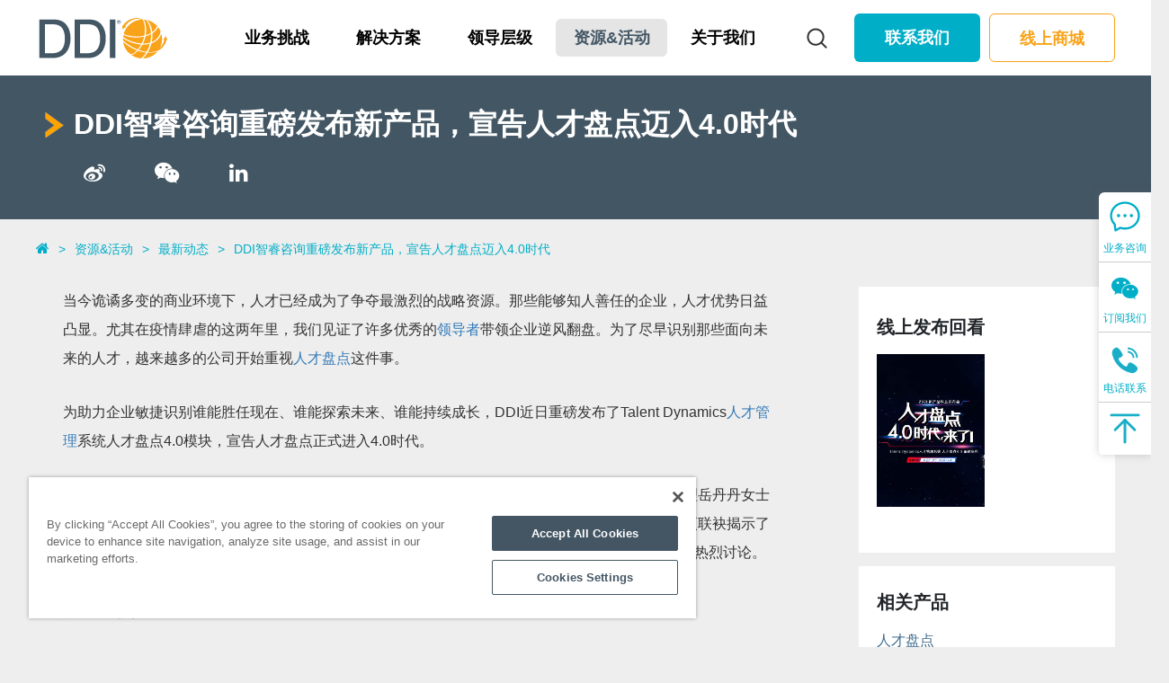

--- FILE ---
content_type: text/html; charset=utf-8
request_url: https://www.ddiworld.cn/resource/news/talentdynamics_launch
body_size: 24453
content:
<!DOCTYPE HTML>
<html>
<head runat="server">
<meta http-equiv="Content-Type" content="text/html; charset=utf-8">
<title>DDI智睿咨询重磅发布新产品，宣告人才盘点迈入4.0时代</title>
<meta name='keywords' content="人才盘点,DDI,人才管理" />
<meta name='description' content="DDI近日重磅发布了Talent Dynamics人才管理系统人才盘点4.0模块，宣告人才盘点正式进入4.0时代。" />
<meta name="author" content="上海艾睿信息科技有限公司提供技术支持,http://www.irealtech.com" />
<!-- Apple iOS and Android stuff -->
<meta name="apple-mobile-web-app-capable" content="yes" />
<meta name="apple-mobile-web-app-status-bar-style" content="black" />
<link rel="icon" href="/favicon.ico" type="image/x-icon"/>
<link rel="shortcut icon" href="/favicon.ico" type="image/x-icon"/>
<link rel="apple-touch-icon" href="/public/index/images/icon.png"/>
<link rel="apple-touch-icon-precomposed" href="/public/index/images/icon.png" />
<link rel="apple-touch-startup-image" media="screen and (orientation: portrait)" href="/public/index/images/startup.png" />
<link rel="apple-touch-startup-image" media="screen and (orientation: landscape)" href="/public/index/images/startupL.png" />
<meta name="viewport" content="width=device-width,initial-scale=1,user-scalable=no,maximum-scale=1" />

<script>
    (function(w,d,t,u,n,a,m){w['MauticTrackingObject']=n;
        w[n]=w[n]||function(){(w[n].q=w[n].q||[]).push(arguments)},a=d.createElement(t),
            m=d.getElementsByTagName(t)[0];a.async=1;a.src=u;m.parentNode.insertBefore(a,m);
    })(window,document,'script','https://ddiworld.huoyan.cn/hyy.js','mt');
    var  g_hy_user = {};
    mt('send','pageview',g_hy_user)
</script>

<script>
    //微信授权配置--start
    window.wxTracking = true;
    window.wxScope = 'base';
    //微信授权配置--end
    (function(w,d,t,u,n,a,m){w['MauticTrackingObject']=n;
        w[n]=w[n]||function(){(w[n].q=w[n].q||[]).push(arguments)},a=d.createElement(t),
            m=d.getElementsByTagName(t)[0];a.async=1;a.src=u;m.parentNode.insertBefore(a,m)
    })(window,document,'script','https://www.ddiworld.cn/hyy.js','mt');
    var  g_hy_user = {};
    mt('send','pageview',g_hy_user)
</script>

<!-- OneTrust Cookies Consent Notice start for www.ddiworld.cn -->
<script src="https://cdn-ukwest.onetrust.com/scripttemplates/otSDKStub.js"  type="text/javascript" charset="UTF-8" data-domain-script="3fbf74b4-007d-482f-867d-975ba837f232" ></script>
<script type="text/javascript">
    function OptanonWrapper() { }
</script>
<!-- OneTrust Cookies Consent Notice end for www.ddiworld.cn -->


<!--百度统计 230816-->
<script>
    var _hmt = _hmt || [];
    (function() {
        var hm = document.createElement("script");
        hm.src = "https://hm.baidu.com/hm.js?be50fe1c1161fcdd17afe663253e4940";
        var s = document.getElementsByTagName("script")[0];
        s.parentNode.insertBefore(hm, s);
    })();
</script>

<!-- Google tag (gtag.js) 230816-->
<script async src="https://www.googletagmanager.com/gtag/js?id=G-1DZWSJ27ZE"></script>
<script>
    window.dataLayer = window.dataLayer || [];
    function gtag(){dataLayer.push(arguments);}
    gtag('js', new Date());

    gtag('config', 'G-1DZWSJ27ZE');
</script>

<!-- Google tag (gtag.js) 230816-->
<script async src="https://www.googletagmanager.com/gtag/js?id=G-T022HJ7LL9"></script>
<script>
    window.dataLayer = window.dataLayer || [];
    function gtag(){dataLayer.push(arguments);}
    gtag('js', new Date());

    gtag('config', 'G-T022HJ7LL9');
</script>


<!-- Google Analytics 211117-->
<script type="text/javascript">
    (function(i,s,o,g,r,a,m){i['GoogleAnalyticsObject']=r;i[r]=i[r]||function(){ (i[r].q=i[r].q||[]).push(arguments)},i[r].l=1*new
    Date();a=s.createElement(o), m=s.getElementsByTagName(o)[0];a.async=1;a.src=g;m.parentNode.insertBefore(a,m) })(window,document,'script','https://www.google-analytics.com/analytics.js','gga');
    gga('create', 'UA-204547981-1', 'auto');
    gga('send', 'pageview');

    //自定义ga方法 ga('subscribe','click_subscribe')
    window.ga = function (eventCategory,eventAction,place) {
        var eventLabel = location.pathname;
        if (place!="")
            eventLabel=eventLabel+"-"+place;
        gga('send', 'event', eventCategory, eventAction, eventLabel);
        //ga('send','event', [eventCategory], [eventAction], [eventLabel], [eventValue], [fieldsObject]);
        console.info('ga:',eventCategory, eventAction,eventLabel);
    }
    //ga('pageview','home')
</script>
<!-- End Google Analytics -->

<!-- Google tag (gtag.js) -->

<script async src="https://www.googletagmanager.com/gtag/js?id=G-1DZWSJ27ZE"></script>

<script>

  window.dataLayer = window.dataLayer || [];

  function gtag(){dataLayer.push(arguments);}

  gtag('js', new Date());



  gtag('config', 'G-1DZWSJ27ZE');

</script>

<!--jing-->
<script type="text/javascript" src="https://app.jingsocial.com/open/js/jingCTA/1.0.0/sdkEntry.js"></script>
<script src="https://app.jingsocial.com/open/js/jingtrack/jing-track-sdk-v1.0.0.js"></script>

<!--浏览页面 埋点-->
<script type="text/javascript">
		//初始化jingTrack
		window.jingTrack = jing.init({
			"appId": "6b7e894085ca45cca26f381f75b71e63",   // jingTrack 应用的id
			"isDebug": false, //false,// deBug模式，默认false，开启后会开启埋点调试
			"oauthGetOpenId": true,   // 是否开启微信静默授权，默认true
			"enableTrackPageView": true, // 是否开启pageview事件，默认true
			// "identity": { // 用户身份参数
			//   "identityField": 'mobile',
			//   "identityValue": '1388888888'
			// },
		}, ({ status, message, data }) => {
			/**
			 * - 'status'   表示响应的状态（成功为'ok'，失败为'fail'）
			 * - 'message'  响应失败时，为错误信息或附加信息
			 * - 'data'     响应成功的数据，返回jingTrack实例。
			 *              全等于'window.jingTrack'
			 *              可以使用此实例调用 'setIdentify' 和 'track' 方法。
			 */
			if (status === 'ok') {
				console.log('success', data === window.jingTrack);  // true
			} else if (status === 'fail') {
				console.error('error:', message)  // 处理错误响应并显示错误消息。
			}
		})

		var pagecategory = location.pathname;
		var pagecategory_arr=pagecategory.split('/');
		var pagecategory1='';
		var pagecategory2='';
		if (pagecategory_arr.length>1)
			pagecategory1=pagecategory_arr[1];
		if (pagecategory_arr.length>2)
			pagecategory2=pagecategory_arr[2];
		jingTrack.track("custom_pageview", {
			"pagename": window.document.title,
			"pageurl": location.href,
			"pagecategory1": pagecategory1,
			"pagecategory2": pagecategory2
		});
	</script>

<!--留资表单-->
<script type="text/javascript">
  let ctaInstance_1 = new window.JingCTASDK({
    ctaId: 'ef981c2f55254277a3ba06e40bac17ab',
    pushId: 'ArKXyQ2J7Wteag2QgZ7qGM',
     showClose: true,  // 控制是否显示关闭按钮
     hiddenEntryUI: false // 是否隐藏CTA自带的悬浮窗
  })

  // 作为门槛, 初始化时立刻调用, ctaInstance.onReady函数允许多次调用
  ctaInstance_1.onReady(() => {
	   let btnDom_1 = document.querySelector('#zixun');
	   btnDom_1.onclick = () => {
		   ctaInstance_1.onReady(() => {
			   ctaInstance_1.start()
		  })
	   }
   })
	
  /**
   * CTA事件抛出参数
   * @param {object} CTA
   * @param {number} CTA.type  // cta类型  3:表单 4:企微活码 5:微信二维码 6:非静默授权 7:微信支付
   * @param {string: 'single' | 'multiple'} CTA.entryType // single:单入口, multiple: 多入口
   *
   * @param {object} step
   * @param {number} step.type // cta类型  3:表单 4:企微活码 5:微信二维码 6:非静默授权 7:微信支付
   * @param {string} step.jing_uuid
   * @param {number} step.index // 当前步骤的index 从0开始
   * @param {string: 'complete' | 'userJump' | 'platformJump'} step.completeType
   *      step.completeType
   *        complete:完成步骤
   *        userJump:用户手动跳过
   *        platformJump过, 用户当前运行环境自动跳过, 例如PC端自动跳过微信授权
   * @param {any} step.value ? // 具体值, 表单的值, 公众号openId, 扫码支付的openId
   *      step.value
   *          当step.type === 3 时, step.value是object类型, 保存的是表单的值
   *          当step.type === 4 时, step.value为空
   *          当step.type === 5 时, step.value是string类型, 保存的是公众号对应的openId
   *          当step.type === 6 时, step.value是object类型, {nickname: '微信昵称', avatar: '微信头像'}
   *          当step.type === 7 时, step.value是string类型, 保存的是扫码支付的openId
   *
   * @param {object} entry
   * @param {number} entry.index // 入口
   * @param {string} entry.text
   * @param {number} entry.length // 当前入口总步数
   */
  // CTA单步完成事件 (可选)
  ctaInstance_1.onCompleteStep = function({CTA, step, entry}) {

	  //提交留资表单 埋点
	  if(step.index+1==2){
		  jingTrack.track("submit_inquiry", {
			  "pagename": window.document.title,
			  "pageurl": location.href
		  });
	  }


    console.log('第' + (step.index + 1) + '完成了' )

  }
</script>

<!--订阅表单-->
<script type="text/javascript">

  let ctaInstance_2 = new window.JingCTASDK({
    ctaId: 'cfb386c616314201a27e3c092733d05b',
    pushId: 'XPkUdY9BYa3nHc5dgT6j26',//'o8GJNibKtYUj98PZivg5mk',
     showClose: true,  // 控制是否显示关闭按钮
     hiddenEntryUI: false // 是否隐藏CTA自带的悬浮窗
  })

  // 作为门槛, 初始化时立刻调用, ctaInstance.onReady函数允许多次调用
   ctaInstance_2.onReady(() => {
	   let btnDom_2 = document.querySelector('#subnow');
	   btnDom_2.onclick = () => {
		  ctaInstance_2.onReady(() => {
			  ctaInstance_2.start()
		  })
	   }
   })

  /**
   * CTA事件抛出参数
   * @param {object} CTA
   * @param {number} CTA.type  // cta类型  3:表单 4:企微活码 5:微信二维码 6:非静默授权 7:微信支付
   * @param {string: 'single' | 'multiple'} CTA.entryType // single:单入口, multiple: 多入口
   *
   * @param {object} step
   * @param {number} step.type // cta类型  3:表单 4:企微活码 5:微信二维码 6:非静默授权 7:微信支付
   * @param {string} step.jing_uuid
   * @param {number} step.index // 当前步骤的index 从0开始
   * @param {string: 'complete' | 'userJump' | 'platformJump'} step.completeType
   *      step.completeType
   *        complete:完成步骤
   *        userJump:用户手动跳过
   *        platformJump过, 用户当前运行环境自动跳过, 例如PC端自动跳过微信授权
   * @param {any} step.value ? // 具体值, 表单的值, 公众号openId, 扫码支付的openId
   *      step.value
   *          当step.type === 3 时, step.value是object类型, 保存的是表单的值
   *          当step.type === 4 时, step.value为空
   *          当step.type === 5 时, step.value是string类型, 保存的是公众号对应的openId
   *          当step.type === 6 时, step.value是object类型, {nickname: '微信昵称', avatar: '微信头像'}
   *          当step.type === 7 时, step.value是string类型, 保存的是扫码支付的openId
   *
   * @param {object} entry
   * @param {number} entry.index // 入口
   * @param {string} entry.text
   * @param {number} entry.length // 当前入口总步数
   */
  // CTA单步完成事件 (可选)
  ctaInstance_2.onCompleteStep = function({CTA, step, entry}) {
	  //提交订阅表单 埋点
	  if(step.index+1==2) {
		  jingTrack.track("submit_subscribe", {
			  "pagename": window.document.title,
			  "pageurl": location.href
		  });
	  }
    console.log('第' + (step.index + 1) + '完成了' )
  }

</script>

<script type = "text/javascript">

  let ctaInstance_3 = new window.JingCTASDK({
    ctaId: 'ef981c2f55254277a3ba06e40bac17ab',
    pushId: 'ArKXyQ2J7Wteag2QgZ7qGM',
    // showClose: true,  // 控制是否显示关闭按钮
    // hiddenEntryUI: false // 是否隐藏CTA自带的悬浮窗
  })

  // 作为门槛, 初始化时立刻调用, ctaInstance.onReady函数允许多次调用
   ctaInstance_3.onReady(() => {
	   let btnDom_3 = document.querySelector('#lxFormBtn');
	   btnDom_3.onclick = () => {
		  ctaInstance_3.onReady(() => {
			  ctaInstance_3.start()
		  })
	   }
   })

  /**
   * CTA事件抛出参数
   * @param {object} CTA
   * @param {number} CTA.type  // cta类型  3:表单 4:企微活码 5:微信二维码 6:非静默授权 7:微信支付
   * @param {string: 'single' | 'multiple'} CTA.entryType // single:单入口, multiple: 多入口
   *
   * @param {object} step
   * @param {number} step.type // cta类型  3:表单 4:企微活码 5:微信二维码 6:非静默授权 7:微信支付
   * @param {string} step.jing_uuid
   * @param {number} step.index // 当前步骤的index 从0开始
   * @param {string: 'complete' | 'userJump' | 'platformJump'} step.completeType
   *      step.completeType
   *        complete:完成步骤
   *        userJump:用户手动跳过
   *        platformJump过, 用户当前运行环境自动跳过, 例如PC端自动跳过微信授权
   * @param {any} step.value ? // 具体值, 表单的值, 公众号openId, 扫码支付的openId
   *      step.value
   *          当step.type === 3 时, step.value是object类型, 保存的是表单的值
   *          当step.type === 4 时, step.value为空
   *          当step.type === 5 时, step.value是string类型, 保存的是公众号对应的openId
   *          当step.type === 6 时, step.value是object类型, {nickname: '微信昵称', avatar: '微信头像'}
   *          当step.type === 7 时, step.value是string类型, 保存的是扫码支付的openId
   *
   * @param {object} entry
   * @param {number} entry.index // 入口
   * @param {string} entry.text
   * @param {number} entry.length // 当前入口总步数
   */
  // CTA单步完成事件 (可选)
  ctaInstance_3.onCompleteStep = function({CTA, step, entry}) {
	  //提交留资表单 埋点
	  if(step.index+1==2){
		  jingTrack.track("submit_inquiry", {
			  "pagename": window.document.title,
			  "pageurl": location.href
		  });
	  }
    console.log('第' + (step.index + 1) + '完成了' )
  }

</script>

<!--jing end-->
<link rel="stylesheet" href="/public/index/frameworks/bootstrap/css/bootstrap.css" />
<link rel="stylesheet" href="/public/index/base/css/base4pc.min.css" />
<link rel="stylesheet" href='/public/index/base/css/animate.css' />
<link rel="stylesheet" href='/public/index/css/swiper.min.css' />
<link rel="stylesheet" href='/public/index/css/layout.css' />
<link rel="stylesheet" href='/public/index/css/page.css' />	
<link rel="stylesheet" href='/public/index/css/media.css' />
<script type="text/javascript" src="/public/index/base/scripts/lib/jquery.min.js"></script>
<script type="text/javascript" src="/public/index/frameworks/bootstrap/scripts/bootstrap.min.js"></script>
<script type="text/javascript" src="/public/index/base/scripts/lib/prefixfree.min.js"></script>
<script type="text/javascript" src="/public/index/base/scripts/jquery.easing.1.3.js"></script>
<script type="text/javascript" src="/public/index/base/scripts/wow.js"></script>
<script type="text/javascript" src="/public/index/scripts/swiper.min.js"></script>
<script type="text/javascript" src="/public/index/scripts/layout.js"></script>
<script type="text/javascript" src="/public/index/scripts/resource.js"></script>
<script id="-mob-share" src="https://f1.webshare.mob.com/code/mob-share.js?appkey=161d38407c962"></script>
</head>
<body>
  
    
<script type="text/javascript" src="/public/index/scripts/jquery.cookie.js"></script>

<header class="container-fluid">
	<div class="container">
		<div class="clearfix">
			<a href="/" class="logo fl"><img src="/public/index/images/common/logo.svg"></a>
			<div class="fr">
				<nav>
					<ul>
						<li  class="" data-nav-flg="#nav__scene">
							<a>业务挑战</a>
						</li>
						<li class="" data-nav-flg="#nav__solution">
							<a>解决方案</a>
						</li>
						<li class="" data-nav-flg="#nav__leader">
							<a>领导层级</a>
						</li>
						<li class="active" data-nav-flg="#nav__resource">
							<a>资源&活动</a>
						</li>
						<li class="" data-nav-flg="#nav__about">
							<a>关于我们</a>
						</li>
					</ul>
				</nav>
				<a class="sech"></a>
				<a class="shop" href="https://learn.ddileaf.com/" target="_blank">线上商城</a>
				<a class="lxwm" href="/contact" onclick="ga('inbound','click_contact','top');">联系我们</a>
				<a href="javascript:;" class="mobile_menu_btn"><i class="fa fa-navicon"></i></a>
			</div>
		</div>
	</div>
</header>

<!--业务挑战-->
<div class="sub_nav_body" id="nav__scene">
	<div class="container">
		<div class="nav_list_body" id="scene_nav">
			<div class="box">
				<!--				-->
				<p><a href="/business/transformation">企业转型</a></p>
				<!--				-->
				<p><a href="/business/organizational_culture">组织文化</a></p>
				<!--				-->
				<p><a href="/business/talent_management">人才管理</a></p>
				<!--				-->
				<p><a href="/business/succession">后备培养</a></p>
				<!--				-->
				<p><a href="/business/talent_selection">人才选拔</a></p>
				<!--									</div>
					<div class="box">
				-->
				<p><a href="/business/team">团队融合</a></p>
				<!--				-->
				<p><a href="/business/youngleader">年轻干部培养</a></p>
				<!--				-->
				<p><a href="/business/chuhai">企业出海</a></p>
				<!--				-->
				<p><a href="/business/manufacturing">制造业</a></p>
				<!--				-->
				<p><a href="/business/health">医药医疗</a></p>
				<!--				-->
				<p><a href="/business/Internet">互联网</a></p>
				<!--				-->
				<p><a href="/business/finance">金融</a></p>
							</div>
		</div>
	</div>
</div>

<!--解决方案-->
<div class="sub_nav_body" id="nav__solution">
	<div class="container">
		<div class="nav_list_body" id="solu_nav">

						<div class="box">
				<h3>建模诊断</h3>
								<p><a href="/solution/model/rctxz/talentmanagement">人才战略规划</a></p>
				<!--<p><a href="/solution/model/rctxz">人才战略规划</a></p>-->
								<p><a href="/solution/model/nljm/competency_management">能力建模</a></p>
				<!--<p><a href="/solution/model/nljm">能力建模</a></p>-->
								<p><a href="/solution/model/cgdf/successprofile">成功典范</a></p>
				<!--<p><a href="/solution/model/cgdf">成功典范</a></p>-->
								<p><a href="/solution/model/zzlzd/organizational_diagnosis">组织力诊断</a></p>
				<!--<p><a href="/solution/model/zzlzd">组织力诊断</a></p>-->
								<p><a href="/solution/model/talent/taelnt_diagnosis">人才力诊断</a></p>
				<!--<p><a href="/solution/model/talent">人才力诊断</a></p>-->
							</div>
						<div class="box">
				<h3>评鉴测评</h3>
								<p><a href="/solution/test/assessment">高管评鉴</a></p>
				<!--<p><a href="/solution/test/assessment">高管评鉴</a></p>-->
								<p><a href="/solution/test/selection">测评诊断</a></p>
				<!--<p><a href="/solution/test/selection">测评诊断</a></p>-->
								<p><a href="/solution/test/potential_selection">后备人才选拔</a></p>
				<!--<p><a href="/solution/test/potential_selection">后备人才选拔</a></p>-->
								<p><a href="/solution/test/Talent-Review">人才盘点</a></p>
				<!--<p><a href="/solution/test/Talent-Review">人才盘点</a></p>-->
								<p><a href="/solution/test/ts">目标选才</a></p>
				<!--<p><a href="/solution/test/ts">目标选才</a></p>-->
							</div>
						<div class="box">
				<h3>领导力发展</h3>
								<p><a href="/solution/development/coaching">高管教练</a></p>
				<!--<p><a href="/solution/development/coaching">高管教练</a></p>-->
								<p><a href="/solution/development/digital">数字领导力</a></p>
				<!--<p><a href="/solution/development/digital">数字领导力</a></p>-->
								<p><a href="/solution/development/learning/learning-journey">领导力学习旅程</a></p>
				<!--<p><a href="/solution/development/learning">领导力学习旅程</a></p>-->
								<p><a href="/solution/development/hipo_development">高潜培养</a></p>
				<!--<p><a href="/solution/development/hipo_development">高潜培养</a></p>-->
								<p><a href="/solution/development/development">阶梯式发展</a></p>
							</div>
						<div class="box">
				<h3>数字中心</h3>
								<p><a href="/solution/digital/td/TalentDynamics">人才管理系统 Talent Dynamics</a></p>
				<!--<p><a href="/solution/digital/td">人才管理系统 Talent Dynamics</a></p>-->
								<p><a href="/solution/digital/Cool-Leader/cool-leader">在线学习：酷领导</a></p>
				<!--<p><a href="/solution/digital/Cool-Leader">在线学习：酷领导</a></p>-->
								<p><a href="/solution/digital/Transtalent/Transtalent">在线学习：英跃</a></p>
				<!--<p><a href="/solution/digital/Transtalent">在线学习：英跃</a></p>-->
								<p><a href="/solution/digital/onlinecourse/onlinecourse">在线学习资源库</a></p>
				<!--<p><a href="/solution/digital/onlinecourse">在线学习资源库</a></p>-->
								<p><a href="/solution/digital/Classroom/flippedclassroom">领导力翻转课堂</a></p>
				<!--<p><a href="/solution/digital/Classroom">领导力翻转课堂</a></p>-->
								<p><a href="/solution/digital/Operational-empowerment/Operational-empowerment">在线学习运营赋能</a></p>
				<!--<p><a href="/solution/digital/Operational-empowerment">在线学习运营赋能</a></p>-->
							</div>
						<div class="box">
				<h3>认证赋能</h3>
								<p><a href="/resource/course/?t=rzgkk">国际讲师认证</a></p>
				<!--<p><a href="/solution/certificate/guoji">国际讲师认证</a></p>-->
								<p><a href="/resource/course/?t=fnjzgkk">技转赋能认证</a></p>
				<!--<p><a href="/solution/certificate/jizhun">技转赋能认证</a></p>-->
							</div>
			
			
			<div class="box">
				<h3>体验中心</h3>
				<p><a href="/tools/transtalent.html">英跃极速体验<sup style="color:#f82100;font-weight:bold;font-size:12px;">HOT</sup></a></p>
				<p><a href="/tools/custom_solution.html">智能方案定制<sup style="color:#f82100;font-weight:bold;font-size:12px;">HOT</sup></a></p>
				<p><a href="/tools/ai_practice.html">AI智能陪练2.0<sup style="color:#f82100;font-weight:bold;font-size:12px;">HOT</sup></a></p>
			</div>
		</div>
	</div>
</div>

<!--领导层级-->
<div class="sub_nav_body" id="nav__leader">
	<div class="container">
		<div class="nav_list_body" id="scene_nav">
			<div class="box">
				<!--					-->
				<p><a href="/level/?t=grgxz">个人贡献者</a></p>
				<!--					-->
				<p><a href="/level/?t=zjcldz">中基层领导者</a></p>
				<!--					-->
				<p><a href="/level/?t=zgcldz">中高层领导者</a></p>
				<!--										</div>
					<div class="box">
					-->
				<p><a href="/level/?t=ggldc">高管领导者</a></p>
				<!--					-->
				<p><a href="/level/?t=gqrc">高潜人才</a></p>
							</div>
		</div>
	</div>
</div>

<!--资源&活动-->
<div class="sub_nav_body" id="nav__resource">
	<div class="container">
		<div class="nav_list_body" id="scene_nav">
			<div class="box">
									<p><a href="/resource/?t=news">最新动态</a></p>
<!--				-->
									<p><a href="/resource/?t=view">前沿洞察</a></p>
<!--				-->
									<p><a href="/resource/?t=stories">成功案例</a></p>
<!--							</div>
			<div class="box">
				-->
									<p><a href="/resource/?t=audio">思想系列</a></p>
<!--				-->
									<p><a href="/resource/?t=thought">答岸系列</a></p>
<!--				-->
				
				<p><a href="/resource/report">调研报告</a></p>
				<p><a href="/resource/activity">市场活动</a></p>
				<p><a href="https://leadership.ddiworld.cn/mF/websiteEditorLandingPage/page/27c705faa54b47239783aa56f9172643?navId=Hm8jCNT4WsULhdoVzX157z&pushId=PTJQ2gBTQu7oRx4bkg653D1&websiteNavId=85bb7b9b385b4eb697373299d659db2c" target="_blank">2025创变大会</a></p>
				<p><a href="/glf2025/index.html" target="_blank">2025全球领导力展望调研</a></p>
<!--				<p><a href="/glf2023/index.html" target="_blank">2023全球领导力展望</a></p>-->
<!--				<p><a href="">更多资源</a></p>-->
			</div>
		</div>
	</div>
</div>

<!--关于我们-->
<div class="sub_nav_body" id="nav__about">
	<div class="container">
		<div class="nav_list_body" id="scene_nav">
			<div class="box">
				<p><a href="/about">关于DDI</a></p>
				<p><a href="/about/honor">荣誉奖项</a></p>
				<p><a href="https://www.ddiworld.com/about/global" target="_blank">全球办公室</a></p>
				<p><a href="https://app.mokahr.com/apply/ddi/1369#/" target="_blank">加入DDI</a></p>
				<p><a href="/about/team">管理团队</a></p>
			</div>
		</div>
	</div>
</div>

<div class="mobile_nav">
	<div class="list">
		<h2>业务挑战<i></i></h2>
		<div class="mask">
							<p><a href="/business/transformation">企业转型</a></p>
							<p><a href="/business/organizational_culture">组织文化</a></p>
							<p><a href="/business/talent_management">人才管理</a></p>
							<p><a href="/business/succession">后备培养</a></p>
							<p><a href="/business/talent_selection">人才选拔</a></p>
							<p><a href="/business/team">团队融合</a></p>
							<p><a href="/business/youngleader">年轻干部培养</a></p>
							<p><a href="/business/chuhai">企业出海</a></p>
							<p><a href="/business/manufacturing">制造业</a></p>
							<p><a href="/business/health">医药医疗</a></p>
							<p><a href="/business/Internet">互联网</a></p>
							<p><a href="/business/finance">金融</a></p>
					</div>
	</div>
	<div class="list">
		<h2>解决方案<i></i></h2>
		<div class="mask">
						<div class="box">
				<h3>建模诊断</h3>
									<p><a href="/solution/model/rctxz">人才战略规划</a></p>
									<p><a href="/solution/model/nljm">能力建模</a></p>
									<p><a href="/solution/model/cgdf">成功典范</a></p>
									<p><a href="/solution/model/zzlzd">组织力诊断</a></p>
									<p><a href="/solution/model/talent">人才力诊断</a></p>
							</div>
						<div class="box">
				<h3>评鉴测评</h3>
									<p><a href="/solution/test/assessment">高管评鉴</a></p>
									<p><a href="/solution/test/selection">测评诊断</a></p>
									<p><a href="/solution/test/potential_selection">后备人才选拔</a></p>
									<p><a href="/solution/test/Talent-Review">人才盘点</a></p>
									<p><a href="/solution/test/ts">目标选才</a></p>
							</div>
						<div class="box">
				<h3>领导力发展</h3>
									<p><a href="/solution/development/coaching">高管教练</a></p>
									<p><a href="/solution/development/digital">数字领导力</a></p>
									<p><a href="/solution/development/learning">领导力学习旅程</a></p>
									<p><a href="/solution/development/hipo_development">高潜培养</a></p>
									<p><a href="/solution/development/development">阶梯式发展</a></p>
							</div>
						<div class="box">
				<h3>数字中心</h3>
									<p><a href="/solution/digital/td">人才管理系统 Talent Dynamics</a></p>
									<p><a href="/solution/digital/Cool-Leader">在线学习：酷领导</a></p>
									<p><a href="/solution/digital/Transtalent">在线学习：英跃</a></p>
									<p><a href="/solution/digital/onlinecourse">在线学习资源库</a></p>
									<p><a href="/solution/digital/Classroom">领导力翻转课堂</a></p>
									<p><a href="/solution/digital/Operational-empowerment">在线学习运营赋能</a></p>
							</div>
						<div class="box">
				<h3>认证赋能</h3>
									<p><a href="/solution/certificate/guoji">国际讲师认证</a></p>
									<p><a href="/solution/certificate/jizhun">技转赋能认证</a></p>
							</div>
			
			
			<div class="box">
				<h3>体验中心</h3>
				<p><a href="/tools/transtalent.html">英跃极速体验<sup style="color:#f82100;font-weight:bold;font-size:12px;">HOT</sup></a></p>
				<p><a href="/tools/custom_solution.html">智能方案定制<sup style="color:#f82100;font-weight:bold;font-size:12px;">HOT</sup></a></p>
				<p><a href="/tools/ai_practice.html">AI智能陪练2.0<sup style="color:#f82100;font-weight:bold;font-size:12px;">HOT</sup></a></p>
			</div>
			
		</div>
	</div>
	<div class="list">
		<h2>领导层级<i></i></h2>
		<div class="mask">
							<p><a href="/level/?t=grgxz">个人贡献者</a></p>
							<p><a href="/level/?t=zjcldz">中基层领导者</a></p>
							<p><a href="/level/?t=zgcldz">中高层领导者</a></p>
							<p><a href="/level/?t=ggldc">高管领导者</a></p>
							<p><a href="/level/?t=gqrc">高潜人才</a></p>
					</div>
	</div>
	<div class="list">
		<h2>资源&活动<i></i></h2>
		<div class="mask">
							<p><a href="/resource/?t=news">最新动态</a></p>
							<p><a href="/resource/?t=view">前沿洞察</a></p>
							<p><a href="/resource/?t=stories">成功案例</a></p>
							<p><a href="/resource/?t=audio">思想系列</a></p>
							<p><a href="/resource/?t=thought">答岸系列</a></p>
						<p><a href="/resource/report">调研报告</a></p>
			<p><a href="/resource/activity">市场活动</a></p>
			<p><a href="https://leadership.ddiworld.cn/mF/websiteEditorLandingPage/page/27c705faa54b47239783aa56f9172643?navId=Hm8jCNT4WsULhdoVzX157z&pushId=PTJQ2gBTQu7oRx4bkg653D1&websiteNavId=85bb7b9b385b4eb697373299d659db2c" target="_blank">2025创变大会</a></p>
			<p><a href="/glf2025/index.html" target="_blank">2025全球领导力展望调研</a></p>
<!--			<p><a href="/glf2023/index.html" target="_blank">2023全球领导力展望</a></p>-->
		</div>
	</div>
	<div class="list">
		<h2>关于我们<i></i></h2>
		<div class="mask">
			<p><a href="/about">关于DDI</a></p>
			<p><a href="/about/honor">荣誉奖项</a></p>
			<p><a href="https://www.ddiworld.com/about/global" target="_blank">全球办公室</a></p>
			<p><a href="https://app.mokahr.com/apply/ddi/1369#/" target="_blank">加入DDI</a></p>
			<p><a href="/about/team">管理团队</a></p>
		</div>
	</div>
	<div class="lxwm">
		<a href="/contact">联系我们</a>
	</div>
</div>


<div class="headSearch">
	<div class="pageKv searchKv">
			<div class="container">
				<div class="content" onkeydown="if (event.keyCode==13) {searchAllH();}">
					<input type="text" id="txtKeysH" placeholder="请输入搜索内容">
					<a href="javascript:;" onclick="searchAllH()" class="sechBtn fa fa-search"></a>
				</div>
				
			</div>
	</div>
</div>

<div class="popno" style="display:none;height:auto;"></div>

<script type="text/javascript">
	function searchAllH() {
		var key = $("#txtKeysH").val();
		key=stripscript(key);
		if (key == "" || key == "请输入您要搜索的关键字...")
			alert("请输入您要搜索的关键字。");
		else
			location.href = "/search?b=all&keys=" + (key);

	}
	function stripscript(value) {
		var pattern = new RegExp("[`~!@#$^&*()=|{}':;',\\[\\].<>/?~！@#￥……&*（）——|{}【】‘；：”“'。，、？%]")
		var rs = "";
		for (var i = 0; i < value.length; i++) {
			rs = rs + value.substr(i, 1).replace(pattern, '');
		}
		return rs;
	}
</script>



<!--<div class="cookieBy">
	<div class="cookcont">
		<div class="lf">
		本网站使用cookie和其他跟踪技术来协助导航和您提供反馈的能力，分析您感兴趣的产品和解决方案，协助个性化内容以及我们的推广和营销工作，同时提供来自第三方的内容。 <a href="/privacy" data-cl-id="366150330">了解更多。</a>
		</div>
		<div class="rt">
		<a class="">接受</a>
		</div>
	</div>
</div>-->

	<div class="page">
		<div class="pageKv detKv">
			<div class="container">
				<div class="layer">
					<h2>DDI智睿咨询重磅发布新产品，宣告人才盘点迈入4.0时代</h2>

										<h4></h4>
										<div class="share">
<!--						<a class="fa fa-envelope"></a>-->
						<a class="fa fa-weibo -mob-share-weibo"></a>
						<a class="fa fa-weixin -mob-share-weixin"></a>
						<a class="fa fa-linkedin -mob-share-linkedin"></a>
					</div>
									</div>
			</div>
		</div>
		<div class="soluBody">
			<div class="container">
				<div class="crumbs">
										<a href="/" class="fa fa-home home"></a><em>&gt;</em><a href="/resource">资源&活动</a><em>&gt;</em><a href="/resource?t=news">最新动态</a><em>&gt;</em><span>DDI智睿咨询重磅发布新产品，宣告人才盘点迈入4.0时代</span>

									</div>
				<div class="detBody">
					<div class="left">
						<div class="fckBody">
							<p style="line-height: 2em;"><span style="font-family: 微软雅黑, " microsoft="" font-size:="">当今诡谲多变的商业环境下，人才已经成为了争夺最激烈的战略资源。那些能够知人善任的企业，人才优势日益凸显。尤其在疫情肆虐的这两年里，我们见证了许多优秀的<a href="https://www.ddiworld.cn/business/talent_selection" target="_self" _href="https://www.ddiworld.cn/business/talent_selection">领导者</a>带领企业逆风翻盘。为了尽早识别那些面向未来的人才，越来越多的公司开始重视<a href="https://www.ddiworld.cn/solution/test/Talent-Review" target="_self" _href="https://www.ddiworld.cn/solution/test/Talent-Review">人才盘点</a>这件事。<br style="margin: 0px; padding: 0px; max-width: 100%; box-sizing: border-box !important; word-wrap: break-word !important;"/></span></p><p><br style="margin: 0px; padding: 0px; max-width: 100%; box-sizing: border-box !important; word-wrap: break-word !important;"/></p><p style="line-height: 2em;"><span style="font-family: 微软雅黑, " microsoft="" font-size:="">为助力企业敏捷识别谁能胜任现在、谁能探索未来、谁能持续成长，DDI近日重磅发布了Talent Dynamics<a href="https://www.ddiworld.cn/" target="_self" _href="https://www.ddiworld.cn/">人才管理</a>系统人才盘点4.0模块，宣告人才盘点正式进入4.0时代。</span></p><p><br style="margin: 0px; padding: 0px; max-width: 100%; box-sizing: border-box !important; word-wrap: break-word !important;"/></p><p style="line-height: 2em;"><span style="font-family: 微软雅黑, " microsoft="" font-size:="">在该产品的线上发布会上，DDI大中华区项目咨询总经理李慧渊女士，DDI Talent Dynamics产品经理岳丹丹女士以及DDI测评方案产品金海斐女士不仅对Talent Dynamics人才管理系统的最新模块进行了全解密，更联袂揭示了「人才盘点4.0时代」的奥义。逾千名HR和企业管理层观看了此次线上发布会，并就这一话题展开了热烈讨论。<br/><br/></span></p><h4><strong>人才盘点4.0时代，来了</strong><br/><br/></h4><p></p><p style="line-height: 2em;"><span style="font-family: 微软雅黑, " microsoft="" font-size:="">发布会上，李慧渊女士首先带来了「人才盘点4.0时代，来了！」主题演讲。她表示，近二三十年来，人才盘点历经了从1.0时代仅看绩效这一单一维度，发展到2.0时代参考绩效和潜力双维度，再到3.0时代兼顾能力和潜力的双维度。面对当今世界动态的市场、动态的业务环境和动态的团队，人才盘点的升级已成大势所趋，人才盘点4.0时代应运而生。<br style="margin: 0px; padding: 0px; max-width: 100%; box-sizing: border-box !important; word-wrap: break-word !important;"/></span></p><p><br style="margin: 0px; padding: 0px; max-width: 100%; box-sizing: border-box !important; word-wrap: break-word !important;"/></p><p style="line-height: 2em;"><span style="font-family: 微软雅黑, " microsoft="" font-size:="">李慧渊女士分析说，人才盘点4.0时代将给人才管理领域带来的是人才盘点方法论、工具和洞见的全面升级。具体而言，即构建贴合业务的人才标准，匹配定制化的识人工具，开展动态多维的人才盘点，并在过程中有效串接建模、测评和人才盘点，助力组织形成「建·测·盘一体化」的人才闭环。<br/><br/></span></p><h4><strong>「建·测·盘一体化」数字旅程升级</strong></h4><p></p><br/><p style="line-height: 2em;"><span style="font-family: 微软雅黑, " microsoft="" font-size:="">金海斐女士以某企业的一线管理者盘点项目为例，完整呈现了该企业从业务战略出发梳理<a href="https://www.ddiworld.cn/solution/model/cgdf/successprofile" target="_self" _href="https://www.ddiworld.cn/solution/model/cgdf/successprofile">人才画像</a>，定制测评工具进行数据收集，进而利用能力、潜力和绩效进行多维数据分析，动态识别企业中的「可用之才」和「明日之星」的全过程。既生动体现了人才盘点4.0时代「建·测·盘一体化」的数字旅程升级，也印证了始于业务、终于业务的人才盘点闭环能够有效支持业务取得成功。<br/><br/></span></p><h4><strong>Talent Dynamics人才管理系统全解密</strong><br/><br/></h4><p></p><p style="line-height: 2em;"><span style="font-family: 微软雅黑, " microsoft="" font-size:="">在DDI Talent Dynamics人才管理系统的揭秘环节，岳丹丹女士对该系统敏捷建模、<a href="https://www.ddiworld.cn/solution/test/selection" target="_self" _href="https://www.ddiworld.cn/solution/test/selection">人才测评</a>和人才盘点三大模块进行了演示，展现了其业务聚焦、精细分析、灵活动态的三大特点。借助敏捷建模模块，HR可以将企业的业务重点和挑战转化为人才标准；接着根据建好的人才标准利用人才测评模块，匹配相应的测评指标，了解人才的长短板；最后通过与测评数据打通的人才盘点模块，可以生成多维度的九宫格进行动态和精细化的盘点，实时掌握组织的人才现状。<br style="margin: 0px; padding: 0px; max-width: 100%; box-sizing: border-box !important; word-wrap: break-word !important;"/></span></p><p><br style="margin: 0px; padding: 0px; max-width: 100%; box-sizing: border-box !important; word-wrap: break-word !important;"/></p><p style="line-height: 2em; text-align: center;"><span style="font-family: 微软雅黑, " microsoft="" font-size:="">▼<br/><br/></span></p><p style="line-height: 2em;"><span style="font-family: 微软雅黑, " microsoft="" font-size:="">DDI的Talent Dynamics人才管理系统以终为始，打通了建模、测评、盘点的数据通道，让数据实现了更准确的传递和流动。而要更好地通过人才数据洞察组织现状，实现人才管理效用的最大化，则要在组织内部形成一体化的数据闭环，并随着业务不断去完善闭环，从盘点数据中洞见未来，并不断随之升级数字化的人才发展旅程。</span></p><p><br style="margin: 0px; padding: 0px; max-width: 100%; box-sizing: border-box !important; word-wrap: break-word !important;"/></p><p style="line-height: 2em;"><span style="font-family: 微软雅黑, " microsoft="" font-size:="">正如李慧渊女士所说：「人才盘点4.0时代，方法论升级，工具升级，我们从数据当中得到的洞见升级。这一切都将体现在我们的建模、测评和人才盘点中，最终形成组织内部数据的闭环。」</span></p><p><br/></p>						</div>

												<div class="label_info">
							<span>标签:</span>
																<a href="/search?keys=人才盘点" target="_blank">人才盘点</a>
														</div>
												<div class="lastlink">
							<p>
								<a href="/resource/news/GPTW">上一篇：从女性最佳职场™展望数字时代的领导力</a>
							</p>
							<p>
								<a href="/resource/news/Revelation">下一篇：从择优到释能：不求面面俱到，人尽其用为王</a>
							</p>
						</div>
											</div>

					<div class="rightNav">

												<div class="down">
							<h3>线上发布回看</h3>
							<a href="/activity/talent-dynamics-launch-webinar" target="_blank">
								<div class="img_out">
									<img src="/public/upload/20210512/20210512230156.png">
								</div>
								<h4></h4>
							</a>

						</div>
												<div class="product">
							<h3>相关产品</h3>
														<p><a href="/solution/test/Talent-Review">人才盘点</a></p>
														<p><a href="/solution/test/selection">测试诊断</a></p>
													</div>
												
					</div>

				</div>
			</div>

							<!--订阅-->
				<div class="downwrap">
    <div class="container">
        <div class="content">
            <h3><i><img src="/public/index/images/solution/70x70_2.png"></i>订阅我们的电子通讯，获取最新的领导见解</h3>
            <a href="javascript:;" id="subnow">订阅</a>
        </div>
    </div>
</div>

				<!---->
			

			<!--推荐资源-->
			<div class="resourceBy">
    <div class="container">
        <h2>推荐资源<a href="/resource" class="more">更多</a></h2>
        <div class="slider">
            <div class="slider-btn" id="prev"></div>
            <div class="slider-btn" id="next"></div>
			<div class="dot"></div>
            <div class="swiper-container">
                <div class="swiper-wrapper">

                                        <div class="swiper-slide">
                        <a href="/resource/news/202557">
                            <div class="img_out">
                                <img src="/public/upload/20251230/20251230212901.png">
                                <div class="mask">
                                    <p>凭借在领导力领域的的卓越创新与优质服务，DDI智睿咨询近日再添两项行业权威大奖。这些殊荣再次肯定了DDI在人才...</p>
                                </div>
                            </div>
                            <div class="txt">
                                <span>最新动态</span>
                                <h3>双项行业权威认可，DDI加速塑造人才管理未来</h3>
                                <h4>2025-12-10</h4>
                            </div>
                        </a>
                    </div>
                                        <div class="swiper-slide">
                        <a href="/resource/news/202552">
                            <div class="img_out">
                                <img src="/public/upload/20251202/20251202164346.jpg">
                                <div class="mask">
                                    <p>10月23日，由ATOMIC岱澳集团、DDI智睿咨询与CMAC联合主办的「新质全球化」医疗器械出海专题论坛在上...</p>
                                </div>
                            </div>
                            <div class="txt">
                                <span>最新动态</span>
                                <h3>活动回顾 | 「新质全球化」医疗器械出海专题论坛</h3>
                                <h4>2025-10-29</h4>
                            </div>
                        </a>
                    </div>
                                        <div class="swiper-slide">
                        <a href="/resource/news/202547">
                            <div class="img_out">
                                <img src="/public/upload/20250926/20250926000938.jpg">
                                <div class="mask">
                                    <p>凭借在人才管理领域的卓越创新与服务，DDI智睿咨询近日荣获四项行业权威大奖。这些荣誉不仅是对DDI在AI赋能、...</p>
                                </div>
                            </div>
                            <div class="txt">
                                <span>最新动态</span>
                                <h3>DDI斩获四大权威奖项，持续领跑人才管理创新赛道</h3>
                                <h4>2025-09-11</h4>
                            </div>
                        </a>
                    </div>
                                        <div class="swiper-slide">
                        <a href="/resource/news/202539">
                            <div class="img_out">
                                <img src="/public/upload/20250818/20250818183602.jpg">
                                <div class="mask">
                                    <p>百时美施贵宝(BMS)百人扩招计划启动！DDI亚洲区副总裁叶庭君分享医药行业人才选拔3大维度：创新药企如何识别...</p>
                                </div>
                            </div>
                            <div class="txt">
                                <span>最新动态</span>
                                <h3>BMS百人扩招揭秘：DDI解读医药行业人才选拔3大黄金标准</h3>
                                <h4>2025-07-30</h4>
                            </div>
                        </a>
                    </div>
                                        <div class="swiper-slide">
                        <a href="/resource/news/202540">
                            <div class="img_out">
                                <img src="/public/upload/20250819/20250819154447.jpg">
                                <div class="mask">
                                    <p>DDI推出AI导师，通过三大功能重构领导力发展范式：1）深度咨询运用结构化工具引导管理者拆解复杂问题，生成个性...</p>
                                </div>
                            </div>
                            <div class="txt">
                                <span>最新动态</span>
                                <h3>DDI发布AI导师智能体应用｜领导力知识库＋AI赋能，开启领导力发展新范式</h3>
                                <h4>2025-07-01</h4>
                            </div>
                        </a>
                    </div>
                                        <div class="swiper-slide">
                        <a href="/resource/news/2025014">
                            <div class="img_out">
                                <img src="/public/upload/20250430/20250430143321.png">
                                <div class="mask">
                                    <p>迈入2025年，我们又有哪些全新的洞见、理念、产品与实践，为企业发展注入新动力？让我们共同开启新一轮的探索与成...</p>
                                </div>
                            </div>
                            <div class="txt">
                                <span>最新动态</span>
                                <h3>DDI「2025创变大会」｜全球趋势，行业洞察，AI破局指南</h3>
                                <h4>2025-04-30</h4>
                            </div>
                        </a>
                    </div>
                                        <div class="swiper-slide">
                        <a href="/resource/news/202513">
                            <div class="img_out">
                                <img src="/public/upload/20250331/20250331131813.jpg">
                                <div class="mask">
                                    <p>2025中国企业培训与发展年会上，DDI携手延锋国际与阳光电源，共同解析了在「不出海就出局」的趋势下，如何紧跟...</p>
                                </div>
                            </div>
                            <div class="txt">
                                <span>最新动态</span>
                                <h3>「2025中国企业培训与发展年会」DDI出海专场演讲实录</h3>
                                <h4>2025-03-24</h4>
                            </div>
                        </a>
                    </div>
                                        <div class="swiper-slide">
                        <a href="/resource/news/202510">
                            <div class="img_out">
                                <img src="/public/upload/20250331/20250331130949.jpg">
                                <div class="mask">
                                    <p>DDI亚洲区高级副总裁叶庭君女士在最新「知道点」新春直播中，为线上的2,500多名观众带来分享，深度解析了韧性...</p>
                                </div>
                            </div>
                            <div class="txt">
                                <span>最新动态</span>
                                <h3>变局依旧，企业需要什么样的领导者？｜「韧性的力量」演讲实录（内附回看链接）</h3>
                                <h4>2025-03-03</h4>
                            </div>
                        </a>
                    </div>
                                        <div class="swiper-slide">
                        <a href="/resource/news/202506">
                            <div class="img_out">
                                <img src="/public/upload/20250121/20250121173759.jpg">
                                <div class="mask">
                                    <p>DDI华北区总经理王雪女士受邀参加清华大学2025数智未来价值管理论坛。</p>
                                </div>
                            </div>
                            <div class="txt">
                                <span>最新动态</span>
                                <h3>DDI出席清华大学「2025数智未来价值管理论坛」带来主题分享</h3>
                                <h4>2025-01-21</h4>
                            </div>
                        </a>
                    </div>
                                        <div class="swiper-slide">
                        <a href="/resource/news/202505">
                            <div class="img_out">
                                <img src="/public/upload/20250116/20250116144516.jpg">
                                <div class="mask">
                                    <p>DDI全新发布「跨文化沟通及管理」系列课程五大课程搞定「文化适应」和「文化融入」 </p>
                                </div>
                            </div>
                            <div class="txt">
                                <span>最新动态</span>
                                <h3>企业出海，如何谨防「文化溺水」？｜DDI最新发布「跨文化沟通及管理」系列课程</h3>
                                <h4>2025-01-16</h4>
                            </div>
                        </a>
                    </div>
                                        <div class="swiper-slide">
                        <a href="/resource/news/202502">
                            <div class="img_out">
                                <img src="/public/upload/20250103/20250103180824.jpg">
                                <div class="mask">
                                    <p>近日，由DDI智睿咨询、香港中文大学（深圳）数据经济研究院高管教育中心、香港中文大学（深圳）经管学院职业发展中...</p>
                                </div>
                            </div>
                            <div class="txt">
                                <span>最新动态</span>
                                <h3>DDI与香港中文大学（深圳）联合举办HR思享荟——「汇聚·重塑·共生：AI浪潮下的人力资源变革」</h3>
                                <h4>2025-01-03</h4>
                            </div>
                        </a>
                    </div>
                                        <div class="swiper-slide">
                        <a href="/resource/news/202501">
                            <div class="img_out">
                                <img src="/public/upload/20250103/20250103174403.jpg">
                                <div class="mask">
                                    <p>DDI大中华区大健康行业负责人黄俊祺先生，为来自大健康行业研发、注册、临床、生产、质量、投资、BD、管理等多领...</p>
                                </div>
                            </div>
                            <div class="txt">
                                <span>最新动态</span>
                                <h3>透视大健康行业的领导力培训：DDI受邀参与亦弘商学院课程分享</h3>
                                <h4>2025-01-03</h4>
                            </div>
                        </a>
                    </div>
                                        <div class="swiper-slide">
                        <a href="/resource/news/202493">
                            <div class="img_out">
                                <img src="/public/upload/20241217/20241217110055.jpg">
                                <div class="mask">
                                    <p>DDI 携手北京协同医药医学创新促进中心（简称CMAC），为各大药企的医学领域负责人量身打造「全球领导力调研报...</p>
                                </div>
                            </div>
                            <div class="txt">
                                <span>最新动态</span>
                                <h3>观自我，鉴未来：DDI助力CMAC提升医药队伍凝聚力</h3>
                                <h4>2024-12-17</h4>
                            </div>
                        </a>
                    </div>
                                        <div class="swiper-slide">
                        <a href="/resource/news/202489">
                            <div class="img_out">
                                <img src="/public/upload/20241213/20241213133323.jpg">
                                <div class="mask">
                                    <p>2024年12月11日，由DDI智睿咨询主办的「展望2025·逆境求生」全国巡回峰会圆满收官！北京、上海、深圳...</p>
                                </div>
                            </div>
                            <div class="txt">
                                <span>最新动态</span>
                                <h3>「展望2025·逆境求生」主题峰会六城巡回圆满收官</h3>
                                <h4>2024-12-12</h4>
                            </div>
                        </a>
                    </div>
                                        <div class="swiper-slide">
                        <a href="/resource/news/202492">
                            <div class="img_out">
                                <img src="/public/upload/20241213/20241213184329.jpg">
                                <div class="mask">
                                    <p>诺华制药携手DDI，希冀凭借DDI扎实的领导力理论知识体系，在医药行业深厚的积淀和丰富的经验，以及顾问团队对医...</p>
                                </div>
                            </div>
                            <div class="txt">
                                <span>最新动态</span>
                                <h3>业务转型，人才先行：DDI助力诺华制药新任大区经理加速转型</h3>
                                <h4>2024-11-21</h4>
                            </div>
                        </a>
                    </div>
                                        <div class="swiper-slide">
                        <a href="/resource/news/202485">
                            <div class="img_out">
                                <img src="/public/upload/20241026/20241026215925.jpg">
                                <div class="mask">
                                    <p>凭借在人才管理领域的创新产品、定制化的解决方案、卓越的专业服务，以及在客户中积累的良好声誉，DDI斩获6大行业...</p>
                                </div>
                            </div>
                            <div class="txt">
                                <span>最新动态</span>
                                <h3>DDI稳步前行，再获六项行业殊荣</h3>
                                <h4>2024-09-10</h4>
                            </div>
                        </a>
                    </div>
                                        <div class="swiper-slide">
                        <a href="/resource/news/0824">
                            <div class="img_out">
                                <img src="/public/upload/20240830/20240830151152.png">
                                <div class="mask">
                                    <p>8月24日，DDI受邀参加培训杂志「2024 AI技术应用与创新发展论坛」，DDI数字化产品研发总经理孙祺发表...</p>
                                </div>
                            </div>
                            <div class="txt">
                                <span>最新动态</span>
                                <h3>DDI受邀参加培训杂志「2024 AI技术应用与创新发展论坛」</h3>
                                <h4>2024-08-26</h4>
                            </div>
                        </a>
                    </div>
                                        <div class="swiper-slide">
                        <a href="/resource/news/202456">
                            <div class="img_out">
                                <img src="/public/upload/20240625/20240625162207.png">
                                <div class="mask">
                                    <p>为助力人力资源专业人士应对未来挑战，DDI×Hays×Moka强强联手，联袂开启「人才势能」行动，集结发布六大...</p>
                                </div>
                            </div>
                            <div class="txt">
                                <span>最新动态</span>
                                <h3>再塑「人才势能」：DDI×Hays×Moka强强联手，集结发布六大报告及白皮书</h3>
                                <h4>2024-06-25</h4>
                            </div>
                        </a>
                    </div>
                                        <div class="swiper-slide">
                        <a href="/resource/news/202450">
                            <div class="img_out">
                                <img src="/public/upload/20240622/20240622193006.jpg">
                                <div class="mask">
                                    <p>DDI智睿咨询发布了「智谋未来·人才致胜：智能制造人才发展趋势报告」，该报告聚焦中国制造业的转型升级，分析了全...</p>
                                </div>
                            </div>
                            <div class="txt">
                                <span>最新动态</span>
                                <h3>向「新」而行，「智能制造人才发展趋势报告」系列发布活动纪实</h3>
                                <h4>2024-06-20</h4>
                            </div>
                        </a>
                    </div>
                                        <div class="swiper-slide">
                        <a href="/resource/news/202448">
                            <div class="img_out">
                                <img src="/public/upload/20240618/20240618121849.JPG">
                                <div class="mask">
                                    <p>DDI「2024创变大会」暨新品线上发布会圆满落下帷幕。在两天的线上直播中，累计3,400多名观众涌入直播间，...</p>
                                </div>
                            </div>
                            <div class="txt">
                                <span>最新动态</span>
                                <h3>大会纪实｜「2024创变大会」暨DDI新品线上发布会圆满落幕</h3>
                                <h4>2024-06-17</h4>
                            </div>
                        </a>
                    </div>
                                        <div class="swiper-slide">
                        <a href="/resource/news/202419">
                            <div class="img_out">
                                <img src="/public/upload/20240407/20240407110610.jpeg">
                                <div class="mask">
                                    <p>DDI 2024公开课在北京、上海、深圳三地举办，旨在培养人才盘点和人才战略专家。课程涵盖人才盘点、人才战略规...</p>
                                </div>
                            </div>
                            <div class="txt">
                                <span>最新动态</span>
                                <h3>绿意催勤进，学海任遨游 | 立即锁定4-6月DDI认证公开课席位！</h3>
                                <h4>2024-04-07</h4>
                            </div>
                        </a>
                    </div>
                                        <div class="swiper-slide">
                        <a href="/resource/news/202411">
                            <div class="img_out">
                                <img src="/public/upload/20240401/20240401152139.png">
                                <div class="mask">
                                    <p>DDI在「知道点」系列直播中探讨了利用生成式人工智能技术加速新晋领导者成长。本次直播分享了通过AI技术提升人才...</p>
                                </div>
                            </div>
                            <div class="txt">
                                <span>最新动态</span>
                                <h3>DDI数字人直播首度亮相｜「新生代领导者的暗礁与涌流」主题直播精华回顾</h3>
                                <h4>2024-03-29</h4>
                            </div>
                        </a>
                    </div>
                                        <div class="swiper-slide">
                        <a href="/resource/news/2024">
                            <div class="img_out">
                                <img src="/public/upload/20240406/20240406191240.jpg">
                                <div class="mask">
                                    <p>DDI「取势行远：专注的力量」2024开年演讲直播中，DDI亚洲区高级副总裁叶庭君女士，《经济学人·商论》执行...</p>
                                </div>
                            </div>
                            <div class="txt">
                                <span>最新动态</span>
                                <h3>DDI开年演讲全纪录｜取势行远：专注的力量</h3>
                                <h4>2024-01-15</h4>
                            </div>
                        </a>
                    </div>
                                        <div class="swiper-slide">
                        <a href="/resource/news/glf1225">
                            <div class="img_out">
                                <img src="/public/upload/20240104/20240104123920.jpg">
                                <div class="mask">
                                    <p>近日，由DDI智睿咨询主办的「数领未来 · 取势行远：2023全球领导力展望」主题峰会六城巡回圆满落幕！北京、...</p>
                                </div>
                            </div>
                            <div class="txt">
                                <span>最新动态</span>
                                <h3>「数领未来 · 取势行远：2023全球领导力展望」主题峰会六城巡回圆满落幕</h3>
                                <h4>2024-01-01</h4>
                            </div>
                        </a>
                    </div>
                                        <div class="swiper-slide">
                        <a href="/resource/news/workshop2024">
                            <div class="img_out">
                                <img src="/public/upload/20231217/20231217161822.jpg">
                                <div class="mask">
                                    <p>万众期待的DDI 2024公开课安排新鲜出炉！「国际讲师资格认证」、「目标选才」、「成功典范：卡片分析法」等王...</p>
                                </div>
                            </div>
                            <div class="txt">
                                <span>最新动态</span>
                                <h3>2024 DDI 企业培训师认证公开课，提前锁定整年席位！</h3>
                                <h4>2023-12-11</h4>
                            </div>
                        </a>
                    </div>
                                        <div class="swiper-slide">
                        <a href="/resource/news/0922">
                            <div class="img_out">
                                <img src="/public/upload/20231011/20231011170413.jpg">
                                <div class="mask">
                                    <p>2023年9月22日，DDI大中华区人才战略咨询高级总监孙逸彬先生受邀出席大会工业人才专场论坛——「智能工业圈...</p>
                                </div>
                            </div>
                            <div class="txt">
                                <span>最新动态</span>
                                <h3>DDI受邀出席第23届中国国际工业博览会 · 工业人才专场论坛</h3>
                                <h4>2023-09-22</h4>
                            </div>
                        </a>
                    </div>
                                        <div class="swiper-slide">
                        <a href="/resource/news/award2023">
                            <div class="img_out">
                                <img src="/public/upload/20230921/20230921102628.jpg">
                                <div class="mask">
                                    <p>DDI智睿咨询凭借在人才管理领域的专业服务、优质口碑和杰出表现，蝉联七年收获智享会（HREC）四项行业大奖，再...</p>
                                </div>
                            </div>
                            <div class="txt">
                                <span>最新动态</span>
                                <h3>DDI智睿咨询及旗下解决方案再度荣膺四项行业大奖</h3>
                                <h4>2023-09-19</h4>
                            </div>
                        </a>
                    </div>
                                        <div class="swiper-slide">
                        <a href="/resource/news/0914">
                            <div class="img_out">
                                <img src="/public/upload/20230921/20230921100318.jpg">
                                <div class="mask">
                                    <p>如何蓄力未来人才，打造组织远行的强健「体质」？</p>
                                </div>
                            </div>
                            <div class="txt">
                                <span>最新动态</span>
                                <h3>DDI「2023企业教育培训博览会」主会场演讲全文｜蓄力未来人才，进化组织「体质」</h3>
                                <h4>2023-09-14</h4>
                            </div>
                        </a>
                    </div>
                                        <div class="swiper-slide">
                        <a href="/resource/news/0907">
                            <div class="img_out">
                                <img src="/public/upload/20231011/20231011164544.jpg">
                                <div class="mask">
                                    <p>HR领导者如何成为驾驭体系的前瞻预期者？</p>
                                </div>
                            </div>
                            <div class="txt">
                                <span>最新动态</span>
                                <h3>三大关键要素，破解时代给HR的新命题｜「极帜大会」DDI主会场演讲实录</h3>
                                <h4>2023-09-07</h4>
                            </div>
                        </a>
                    </div>
                                        <div class="swiper-slide">
                        <a href="/resource/news/glf2023">
                            <div class="img_out">
                                <img src="/public/upload/20230821/20230821135731.png">
                                <div class="mask">
                                    <p>「2023全球领导力展望——数领未来·取势行远」线上峰会上周圆满落幕，四位领航讲者联袂为在线的3,000多位伙...</p>
                                </div>
                            </div>
                            <div class="txt">
                                <span>最新动态</span>
                                <h3>数领未来·取势行远｜「2023全球领导力展望」线上峰会精华笔记</h3>
                                <h4>2023-08-21</h4>
                            </div>
                        </a>
                    </div>
                                        <div class="swiper-slide">
                        <a href="/resource/news/WAIC">
                            <div class="img_out">
                                <img src="/public/upload/20230711/20230711162122.jpg">
                                <div class="mask">
                                    <p>在「2023世界人工智能大会——人工智能人才专场高峰论坛」中，DDI大中华区业务副总裁陆碧霞女士以「智能驱动效...</p>
                                </div>
                            </div>
                            <div class="txt">
                                <span>最新动态</span>
                                <h3>DDI出席「2023世界人工智能大会——人工智能人才专场高峰论坛」发表主旨演讲</h3>
                                <h4>2023-07-11</h4>
                            </div>
                        </a>
                    </div>
                                        <div class="swiper-slide">
                        <a href="/resource/news/siemens2023">
                            <div class="img_out">
                                <img src="/public/upload/20230519/20230519195420.jpg">
                                <div class="mask">
                                    <p>自西门子中国联合DDI智睿咨询重磅发布「西门子中国领导力白皮书」——「百年造英才，“领”航向未来，迈入“动态多...</p>
                                </div>
                            </div>
                            <div class="txt">
                                <span>最新动态</span>
                                <h3>人才永续，组织长青｜DDI「西门子150周年领导力专场」活动精彩回顾</h3>
                                <h4>2023-05-19</h4>
                            </div>
                        </a>
                    </div>
                                        <div class="swiper-slide">
                        <a href="/resource/news/award2022">
                            <div class="img_out">
                                <img src="/public/upload/20230518/20230518151837.jpg">
                                <div class="mask">
                                    <p>1年时间，DDI接连收获20+项权威认可，这些认可不仅代表着行业专家机构对于DDI硬核实力的认可，更代表了千万...</p>
                                </div>
                            </div>
                            <div class="txt">
                                <span>最新动态</span>
                                <h3>2022-2023斩获20+项权威大奖，DDI硬核实力再获认可</h3>
                                <h4>2023-05-18</h4>
                            </div>
                        </a>
                    </div>
                                        <div class="swiper-slide">
                        <a href="/resource/news/2023trainingmag">
                            <div class="img_out">
                                <img src="/public/upload/20230512/20230512182533.jpg">
                                <div class="mask">
                                    <p>DDI大中华区业务副总裁陆碧霞女士在南京「2023中国企业培训与发展年会暨教育培训博览会」，以「人才就位，企业...</p>
                                </div>
                            </div>
                            <div class="txt">
                                <span>最新动态</span>
                                <h3>「2023中国企业培训与发展年会」DDI主会场演讲实录</h3>
                                <h4>2023-05-12</h4>
                            </div>
                        </a>
                    </div>
                                        <div class="swiper-slide">
                        <a href="/resource/news/zhongwai2023">
                            <div class="img_out">
                                <img src="/public/upload/20230411/20230411144401.jpg">
                                <div class="mask">
                                    <p>在中外管理传媒主办的「第30届中外管理官产学恳谈会」上，DDI大中华区业务副总裁陆碧霞女士，以「如何以人才战略...</p>
                                </div>
                            </div>
                            <div class="txt">
                                <span>最新动态</span>
                                <h3>如何以人才战略构建企业长青？｜第30届中外管理官产学恳谈会DDI主题演讲实录</h3>
                                <h4>2023-04-12</h4>
                            </div>
                        </a>
                    </div>
                                        <div class="swiper-slide">
                        <a href="/resource/news/o2o_AIcoach">
                            <div class="img_out">
                                <img src="/public/upload/20230331/20230331150756.png">
                                <div class="mask">
                                    <p>DDI 英跃®在「AI+领导力」发展领域不断探索，最新推出的三大「智能+」应用：智能教练、智能运营、智能陪练。...</p>
                                </div>
                            </div>
                            <div class="txt">
                                <span>最新动态</span>
                                <h3>DDI英跃®发布行业首个领导力AI教练方案</h3>
                                <h4>2023-03-30</h4>
                            </div>
                        </a>
                    </div>
                                        <div class="swiper-slide">
                        <a href="/resource/news/2023chuangbian">
                            <div class="img_out">
                                <img src="/public/upload/20230404/20230404224310.jpg">
                                <div class="mask">
                                    <p>2023年3月22日-24日，DDI年度线上峰会「2023创变大会」成功举办。在三天的线上直播中，累计近8,0...</p>
                                </div>
                            </div>
                            <div class="txt">
                                <span>最新动态</span>
                                <h3>「2023创变大会」圆满落幕，引爆人才管理思维新知、创新产品、领先实践</h3>
                                <h4>2023-03-27</h4>
                            </div>
                        </a>
                    </div>
                                        <div class="swiper-slide">
                        <a href="/resource/news/womenleadership_2023">
                            <div class="img_out">
                                <img src="/public/upload/20230313/20230313104929.png">
                                <div class="mask">
                                    <p>什么是「看不见的女性」？谁来解决职场中的女性问题？女性如何发挥自身潜力，发掘领导力？</p>
                                </div>
                            </div>
                            <div class="txt">
                                <span>最新动态</span>
                                <h3>拒绝漠视，如何从被「看见」到变强大？</h3>
                                <h4>2023-03-13</h4>
                            </div>
                        </a>
                    </div>
                                        <div class="swiper-slide">
                        <a href="/resource/news/getit_0113">
                            <div class="img_out">
                                <img src="/public/upload/20230201/20230201185122.jpg">
                                <div class="mask">
                                    <p>DDI亚洲区高级副总裁叶庭君女士（Mindy Yeh）连续第三年开讲，深度解析了当下企业、领导者及HR伙伴所面...</p>
                                </div>
                            </div>
                            <div class="txt">
                                <span>最新动态</span>
                                <h3>DDI开年演讲全文｜摇摆下选择，回归中远行</h3>
                                <h4>2023-02-01</h4>
                            </div>
                        </a>
                    </div>
                                        <div class="swiper-slide">
                        <a href="/resource/news/junlian">
                            <div class="img_out">
                                <img src="/public/upload/20221118/20221118142603.jpg">
                                <div class="mask">
                                    <p>2022年11月17日，由君联资本和DDI智睿咨询联合调研并撰写的《成长期企业管理者领导力调研报告》重磅发布。</p>
                                </div>
                            </div>
                            <div class="txt">
                                <span>最新动态</span>
                                <h3>君联资本联合DDI智睿咨询发布《成长期企业管理者领导力调研报告》</h3>
                                <h4>2022-12-01</h4>
                            </div>
                        </a>
                    </div>
                                        <div class="swiper-slide">
                        <a href="/resource/news/transtalent_AI">
                            <div class="img_out">
                                <img src="/public/upload/20221110/20221110173353.png">
                                <div class="mask">
                                    <p>DDI英跃®全新上线「一对一作业批改服务」，支持在培训项目中一键配置作业，并可利用AI技术实现模型自动批改学员...</p>
                                </div>
                            </div>
                            <div class="txt">
                                <span>最新动态</span>
                                <h3>英跃发布智能作业功能，AI批改节约80%人工成本</h3>
                                <h4>2022-11-19</h4>
                            </div>
                        </a>
                    </div>
                                        <div class="swiper-slide">
                        <a href="/resource/news/transtalent_peixun">
                            <div class="img_out">
                                <img src="/public/upload/20221110/20221110171836.png">
                                <div class="mask">
                                    <p>由中国《培训》杂志主办的「2021年度精品培训课程&品牌学习项目建设工程」结果公示，DDI英跃®团队领导力训练...</p>
                                </div>
                            </div>
                            <div class="txt">
                                <span>最新动态</span>
                                <h3>DDI英跃荣获《培训》杂志精品培训课程</h3>
                                <h4>2022-11-15</h4>
                            </div>
                        </a>
                    </div>
                                        <div class="swiper-slide">
                        <a href="/resource/news/ddileaf">
                            <div class="img_out">
                                <img src="/public/upload/20221104/20221104130113.png">
                                <div class="mask">
                                    <p>DDI子品牌LEAF全面升级，聚焦成长型企业，提供线上轻量人才测评和领导力发展方案，帮助成长型企业渡过发展关键...</p>
                                </div>
                            </div>
                            <div class="txt">
                                <span>最新动态</span>
                                <h3>DDI LEAF战略升级，赋能成长型企业人才发展</h3>
                                <h4>2022-11-07</h4>
                            </div>
                        </a>
                    </div>
                                        <div class="swiper-slide">
                        <a href="/resource/news/knowledgecenter">
                            <div class="img_out">
                                <img src="/public/upload/20221104/20221104124352.png">
                                <div class="mask">
                                    <p>DDI旗下帮助HR实现人才管理专业领域知识及能力突破的专业赋能平台，DDI知识派剖析前沿观点，赋能实用技能，洞...</p>
                                </div>
                            </div>
                            <div class="txt">
                                <span>最新动态</span>
                                <h3>从HR到人才管理专业人士，DDI知识派助你迭代升级</h3>
                                <h4>2022-11-04</h4>
                            </div>
                        </a>
                    </div>
                                        <div class="swiper-slide">
                        <a href="/resource/news/fazhan0306">
                            <div class="img_out">
                                <img src="/public/upload/20230310/1678435383838679.jpg">
                                <div class="mask">
                                    <p></p>
                                </div>
                            </div>
                            <div class="txt">
                                <span>最新动态</span>
                                <h3>企业发展要从长远考虑，这几点不可忽略！</h3>
                                <h4>2022-11-02</h4>
                            </div>
                        </a>
                    </div>
                                        <div class="swiper-slide">
                        <a href="/resource/news/answer_2022">
                            <div class="img_out">
                                <img src="/public/upload/20220930/20220930220850.jpg">
                                <div class="mask">
                                    <p>DDI「2022请回答」特别企划自今年以来也收到了广大HR伙伴们提出大量困惑及挑战，我们整理了其中被问频率最高...</p>
                                </div>
                            </div>
                            <div class="txt">
                                <span>最新动态</span>
                                <h3>2022最常问的6个人才挑战</h3>
                                <h4>2022-09-30</h4>
                            </div>
                        </a>
                    </div>
                                        <div class="swiper-slide">
                        <a href="/resource/news/siemens_webinar_2022">
                            <div class="img_out">
                                <img src="/public/upload/20220825/20220825185016.jpg">
                                <div class="mask">
                                    <p>西门子（中国）有限公司执行副总裁、西门子大中华区人才与组织发展总监兼可持续发展负责人马清女士，做客DDI【知道...</p>
                                </div>
                            </div>
                            <div class="txt">
                                <span>最新动态</span>
                                <h3>什么是企业基业长青的基石？</h3>
                                <h4>2022-08-25</h4>
                            </div>
                        </a>
                    </div>
                                        <div class="swiper-slide">
                        <a href="/resource/news/ts">
                            <div class="img_out">
                                <img src="/public/upload/20220821/20220821190945.jpg">
                                <div class="mask">
                                    <p>如何在海量求职者中慧眼识人，找到高潜力的人才？剖析三大难点，助你提高面试效率。</p>
                                </div>
                            </div>
                            <div class="txt">
                                <span>最新动态</span>
                                <h3>如何提高面试时「双向选择」的正确率？</h3>
                                <h4>2022-08-10</h4>
                            </div>
                        </a>
                    </div>
                                        <div class="swiper-slide">
                        <a href="/resource/news/transtalent_HREC2022">
                            <div class="img_out">
                                <img src="/public/upload/20221111/20221111185327.png">
                                <div class="mask">
                                    <p>2022年8月10日，DDI英跃凭借在移动学习发展领域的专业服务、优质口碑和杰出表现，荣获智享会「2022中国...</p>
                                </div>
                            </div>
                            <div class="txt">
                                <span>最新动态</span>
                                <h3>DDI英跃荣获「2022智享会学习与发展供应商价值大奖」</h3>
                                <h4>2022-08-10</h4>
                            </div>
                        </a>
                    </div>
                                        <div class="swiper-slide">
                        <a href="/resource/news/accessment0709">
                            <div class="img_out">
                                <img src="/public/upload/20220709/20220709175642.jpg">
                                <div class="mask">
                                    <p>自评鉴技术被应用于商业世界以来，评鉴中心（Assessment Center）逐渐在测评界绽放自己的光芒，你或...</p>
                                </div>
                            </div>
                            <div class="txt">
                                <span>最新动态</span>
                                <h3>评鉴中心的起源，一次性理清人才评鉴的「前世今生」</h3>
                                <h4>2022-07-09</h4>
                            </div>
                        </a>
                    </div>
                                        <div class="swiper-slide">
                        <a href="/resource/news/young0706">
                            <div class="img_out">
                                <img src="/public/upload/20220706/20220706180908.jpg">
                                <div class="mask">
                                    <p>在近日由DDI智睿咨询举办，国资智库及培训杂志作为媒体支持的白皮书首发线上直播中，联袂为线上近2,000名观众...</p>
                                </div>
                            </div>
                            <div class="txt">
                                <span>最新动态</span>
                                <h3>国有企业如何建设年轻人才队伍</h3>
                                <h4>2022-07-06</h4>
                            </div>
                        </a>
                    </div>
                                        <div class="swiper-slide">
                        <a href="/resource/news/o2o_fivetips">
                            <div class="img_out">
                                <img src="/public/upload/20220527/20220527203927.jpg">
                                <div class="mask">
                                    <p>企业虽然对人才发展十分重视，但却可能在环境、时间、成本等压力之下企业容易走入五大「失衡」误区。</p>
                                </div>
                            </div>
                            <div class="txt">
                                <span>最新动态</span>
                                <h3>企业学习发展项目的五大常见误区</h3>
                                <h4>2022-05-25</h4>
                            </div>
                        </a>
                    </div>
                                        <div class="swiper-slide">
                        <a href="/resource/news/tm_2022paper">
                            <div class="img_out">
                                <img src="/public/upload/20220525/20220525112001.jpg">
                                <div class="mask">
                                    <p>为助力企业破解人才管理全流程的重重挑战，DDI重磅发布「组织永续：人才管理启示录」白皮书及其语音特辑，助力企业...</p>
                                </div>
                            </div>
                            <div class="txt">
                                <span>最新动态</span>
                                <h3>5月首发|「组织永续：人才管理启示录」白皮书及语音特辑</h3>
                                <h4>2022-05-25</h4>
                            </div>
                        </a>
                    </div>
                                        <div class="swiper-slide">
                        <a href="/resource/news/award202205">
                            <div class="img_out">
                                <img src="/public/upload/20220518/20220518115855.png">
                                <div class="mask">
                                    <p>2022年5月，中国领先人力资源媒体公司HRoot重磅发布「2021年度最佳人力资源服务机构榜单」，DDI及旗...</p>
                                </div>
                            </div>
                            <div class="txt">
                                <span>最新动态</span>
                                <h3>见证与时俱进的力量，DDI再度入选「2021年度最佳人力资源服务机构榜单」</h3>
                                <h4>2022-05-18</h4>
                            </div>
                        </a>
                    </div>
                                        <div class="swiper-slide">
                        <a href="/resource/news/talentdynamics0506">
                            <div class="img_out">
                                <img src="/public/upload/20220507/20220507143632.jpg">
                                <div class="mask">
                                    <p>疫情「倒春寒」绵延至今，不确定性愈发凸显。面对各种危机与挑战，人口红利不再，获取管理红利已然成为大势所趋。组织...</p>
                                </div>
                            </div>
                            <div class="txt">
                                <span>最新动态</span>
                                <h3>管理红利时代，如何撬动组织「反脆弱」潜能？</h3>
                                <h4>2022-05-07</h4>
                            </div>
                        </a>
                    </div>
                                        <div class="swiper-slide">
                        <a href="/resource/news/accessment0710">
                            <div class="img_out">
                                <img src="/public/upload/20220709/20220709183532.jpg">
                                <div class="mask">
                                    <p>1970年，DDI开创评鉴中心的商业时代，让评鉴中心的预测能力创造出前所未有的商业价值。这五十年来让我们回顾及...</p>
                                </div>
                            </div>
                            <div class="txt">
                                <span>最新动态</span>
                                <h3>人才评鉴中心是如何运行,模拟高管真实的一天</h3>
                                <h4>2022-05-01</h4>
                            </div>
                        </a>
                    </div>
                                        <div class="swiper-slide">
                        <a href="/resource/news/workshop">
                            <div class="img_out">
                                <img src="/public/upload/20211207/20211207141008.jpg">
                                <div class="mask">
                                    <p>万众期待的DDI 2022年 企业讲师认证公开课安排新鲜出炉！国际讲师资格认证、目标选才、成功典范：卡片分析法...</p>
                                </div>
                            </div>
                            <div class="txt">
                                <span>最新动态</span>
                                <h3>2022 DDI 企业培训师认证公开课，提前锁定整年席位！</h3>
                                <h4>2022-05-01</h4>
                            </div>
                        </a>
                    </div>
                                        <div class="swiper-slide">
                        <a href="/resource/news/2022">
                            <div class="img_out">
                                <img src="/public/upload/20220329/20220329132800.jpg">
                                <div class="mask">
                                    <p>半世纪来，DDI始终与时俱进，不断助力领导者成就自我，为企业和社会创造更多价值。身处不确定时代的2022年，我...</p>
                                </div>
                            </div>
                            <div class="txt">
                                <span>最新动态</span>
                                <h3>「2022创变大会暨DDI年度新品发布会」圆满落幕，引爆人才管理新思维</h3>
                                <h4>2022-03-29</h4>
                            </div>
                        </a>
                    </div>
                                        <div class="swiper-slide">
                        <a href="/resource/news/kaiduan">
                            <div class="img_out">
                                <img src="/public/upload/20220219/20220219151530.jpg">
                                <div class="mask">
                                    <p>男女主经历了25次循环，从一开始的茫然、慌乱，再到后来的从容和镇定，让我们目睹了一场在循环中不断蜕变的成长之旅...</p>
                                </div>
                            </div>
                            <div class="txt">
                                <span>最新动态</span>
                                <h3>「开端」引爆背后，带给我们领导力的成长启示</h3>
                                <h4>2022-02-18</h4>
                            </div>
                        </a>
                    </div>
                                        <div class="swiper-slide">
                        <a href="/resource/news/lion1">
                            <div class="img_out">
                                <img src="/public/upload/20220218/20220218142850.jpg">
                                <div class="mask">
                                    <p>近年国产动画崛起，一部「哪吒」将「我命由我不由天」的斗争精神埋进了我们心里，而去年年底的现实主义题材电影「雄狮...</p>
                                </div>
                            </div>
                            <div class="txt">
                                <span>最新动态</span>
                                <h3>未必人人都是雄狮少年，但谁的心中不曾住过一头雄狮</h3>
                                <h4>2022-02-18</h4>
                            </div>
                        </a>
                    </div>
                                        <div class="swiper-slide">
                        <a href="/resource/news/ddiyingyue">
                            <div class="img_out">
                                <img src="/public/upload/20220208/20220208134810.jpg">
                                <div class="mask">
                                    <p>DDI英跃®国际版应运而生，正式上线！</p>
                                </div>
                            </div>
                            <div class="txt">
                                <span>最新动态</span>
                                <h3>DDI英跃®国际版正式发布，多种语言助力企业布局数字化学习</h3>
                                <h4>2022-01-28</h4>
                            </div>
                        </a>
                    </div>
                                        <div class="swiper-slide">
                        <a href="/resource/news/talentreview0126">
                            <div class="img_out">
                                <img src="/public/upload/20220125/20220125161323.jpg">
                                <div class="mask">
                                    <p>实用干货+一线实务案例，助你厘清盘点数据利用思路，让你的数据会说话！</p>
                                </div>
                            </div>
                            <div class="txt">
                                <span>最新动态</span>
                                <h3>如何借助人才盘点数据盘活人才，激活组织？</h3>
                                <h4>2022-01-25</h4>
                            </div>
                        </a>
                    </div>
                                        <div class="swiper-slide">
                        <a href="/resource/news/award2021">
                            <div class="img_out">
                                <img src="/public/upload/20220105/20220105184007.jpg">
                                <div class="mask">
                                    <p>2021年末，DDI智睿咨询凭借卓越的产品及深远的品牌影响力接连斩获国内外多项行业大奖，赢得了业内专家和机构的...</p>
                                </div>
                            </div>
                            <div class="txt">
                                <span>最新动态</span>
                                <h3>DDI连获多项行业大奖，硬核实力见证品牌力量</h3>
                                <h4>2021-12-23</h4>
                            </div>
                        </a>
                    </div>
                                        <div class="swiper-slide">
                        <a href="/resource/news/leadershiptrends2022">
                            <div class="img_out">
                                <img src="/public/upload/20211222/20211222210804.jpg">
                                <div class="mask">
                                    <p>DDI「2021全球领导力展望」报告中的数据洞察，为我们预见了那些在2022年度的关键领导力趋势。当「势」不可...</p>
                                </div>
                            </div>
                            <div class="txt">
                                <span>最新动态</span>
                                <h3>2022年度三大关键领导力趋势</h3>
                                <h4>2021-12-22</h4>
                            </div>
                        </a>
                    </div>
                                        <div class="swiper-slide">
                        <a href="/resource/news/O2O1025">
                            <div class="img_out">
                                <img src="/public/upload/20211025/20211025184823.jpg">
                                <div class="mask">
                                    <p>当下，经历了疫情催化后的企业数字化学习发展进程不断提速，诸多企业也已在数字化大潮中拥抱了更多元的学习方式。</p>
                                </div>
                            </div>
                            <div class="txt">
                                <span>最新动态</span>
                                <h3>所谓数字化学习，表面靠技术，本质靠设计</h3>
                                <h4>2021-10-25</h4>
                            </div>
                        </a>
                    </div>
                                        <div class="swiper-slide">
                        <a href="/resource/news/GLF0917">
                            <div class="img_out">
                                <img src="/public/upload/20210917/20210917163323.png">
                                <div class="mask">
                                    <p>报告揭示了哪些趋势？呈现了何种变化？又对未来有何重要价值？五位业内专家学者的导读来啦！</p>
                                </div>
                            </div>
                            <div class="txt">
                                <span>最新动态</span>
                                <h3>这份领导力调研报告，五位专家学者联袂为你导读</h3>
                                <h4>2021-09-17</h4>
                            </div>
                        </a>
                    </div>
                                        <div class="swiper-slide">
                        <a href="/resource/news/GLFonline">
                            <div class="img_out">
                                <img src="/public/upload/20210825/20210825155030.jpg">
                                <div class="mask">
                                    <p>「数据赋能·迭变启航——2021全球领导力展望」线上峰会圆满落幕，本文为此次线上峰会的精华分享。</p>
                                </div>
                            </div>
                            <div class="txt">
                                <span>最新动态</span>
                                <h3>「2021全球领导力展望」主题线上峰会精华回顾</h3>
                                <h4>2021-08-25</h4>
                            </div>
                        </a>
                    </div>
                                        <div class="swiper-slide">
                        <a href="/resource/news/leader-transformation">
                            <div class="img_out">
                                <img src="/public/upload/20210826/20210826105814.jpg">
                                <div class="mask">
                                    <p>过去的一年多里，疫情的反复给各行各业都带来了巨大改变，大多数企业也都迈入了加速推进数字化转型的行列。一般而言，...</p>
                                </div>
                            </div>
                            <div class="txt">
                                <span>最新动态</span>
                                <h3>持续转型成功者，大多具备这两点特质</h3>
                                <h4>2021-07-15</h4>
                            </div>
                        </a>
                    </div>
                                        <div class="swiper-slide">
                        <a href="/resource/news/health0708">
                            <div class="img_out">
                                <img src="/public/upload/20210926/20210926174951.png">
                                <div class="mask">
                                    <p>大健康行业政策不断改革升级，高管如何镇定自若，从容面对全新业务挑战与压力？</p>
                                </div>
                            </div>
                            <div class="txt">
                                <span>最新动态</span>
                                <h3>大健康风起云涌，高管如何御浪前行？</h3>
                                <h4>2021-07-08</h4>
                            </div>
                        </a>
                    </div>
                                        <div class="swiper-slide">
                        <a href="/resource/news/o2o1">
                            <div class="img_out">
                                <img src="/public/upload/20220914/20220914132719.png">
                                <div class="mask">
                                    <p>成人学习有三个明显的特点：目的性强、持久性弱、有自我意识。根据这三个特点，我们总结了三个高潜培训项目的设计要点...</p>
                                </div>
                            </div>
                            <div class="txt">
                                <span>最新动态</span>
                                <h3>高潜人才喜欢怎样的学习方式？</h3>
                                <h4>2021-06-14</h4>
                            </div>
                        </a>
                    </div>
                                        <div class="swiper-slide">
                        <a href="/resource/news/2021-HRECdevelopment">
                            <div class="img_out">
                                <img src="/public/upload/20210604/20210604172740.jpg">
                                <div class="mask">
                                    <p>DDI及旗下英跃®分别荣获「2021中国领导力发展HR臻选服务机构」以及「2021中国在线和移动学习内容HR臻...</p>
                                </div>
                            </div>
                            <div class="txt">
                                <span>最新动态</span>
                                <h3>五获殊荣！DDI荣膺「2021中国领导力发展HR臻选服务机构」</h3>
                                <h4>2021-06-04</h4>
                            </div>
                        </a>
                    </div>
                                        <div class="swiper-slide">
                        <a href="/resource/news/2021-training-summit">
                            <div class="img_out">
                                <img src="/public/upload/20210601/20210601155054.jpg">
                                <div class="mask">
                                    <p>2021年5月20日-5月22日，一年一度的人才发展盛宴——2021（第十七届）中国企业培训与发展年会如期而至...</p>
                                </div>
                            </div>
                            <div class="txt">
                                <span>最新动态</span>
                                <h3>2021中国企业培训与发展年会DDI专题论坛圆满落幕</h3>
                                <h4>2021-06-01</h4>
                            </div>
                        </a>
                    </div>
                                        <div class="swiper-slide">
                        <a href="/resource/news/GPTW">
                            <div class="img_out">
                                <img src="/public/upload/20210601/20210601152551.jpg">
                                <div class="mask">
                                    <p>全球领先的职场文化权威机构 - Great Place to Work® Institute卓越职场®研究机构...</p>
                                </div>
                            </div>
                            <div class="txt">
                                <span>最新动态</span>
                                <h3>从女性最佳职场™展望数字时代的领导力</h3>
                                <h4>2021-06-01</h4>
                            </div>
                        </a>
                    </div>
                                        <div class="swiper-slide">
                        <a href="/resource/news/50years">
                            <div class="img_out">
                                <img src="/public/upload/20210514/20210514082351.jpg">
                                <div class="mask">
                                    <p>DDI凭借在人才评鉴领域的杰出实力和不凡表现，连续三年蝉联「2020大中华区最佳人才评鉴机构（外资）」荣誉。</p>
                                </div>
                            </div>
                            <div class="txt">
                                <span>最新动态</span>
                                <h3>荣耀五十载，DDI蝉联最佳人才评鉴机构大奖</h3>
                                <h4>2021-04-30</h4>
                            </div>
                        </a>
                    </div>
                                        <div class="swiper-slide">
                        <a href="/resource/news/2021-HREC">
                            <div class="img_out">
                                <img src="/public/upload/20210501/20210501191047.jpg">
                                <div class="mask">
                                    <p>DDI智睿咨询凭借在测评领域的专业服务、优质口碑和杰出表现，荣获「2021 中国测评解决方案HR甄选供应商」大...</p>
                                </div>
                            </div>
                            <div class="txt">
                                <span>最新动态</span>
                                <h3>DDI荣膺「2021 中国测评解决方案HR甄选供应商」大奖</h3>
                                <h4>2021-04-22</h4>
                            </div>
                        </a>
                    </div>
                                        <div class="swiper-slide">
                        <a href="/resource/news/mangement-event">
                            <div class="img_out">
                                <img src="/public/upload/20210501/20210501202406.png">
                                <div class="mask">
                                    <p>2021年3月底，由《中外管理》主办的第29届中外管理官产学恳谈会在北京举办，DDI华北区董事总经理朱彦昌先生...</p>
                                </div>
                            </div>
                            <div class="txt">
                                <span>最新动态</span>
                                <h3>双循环时代，如何打造发展「核」引擎</h3>
                                <h4>2021-04-02</h4>
                            </div>
                        </a>
                    </div>
                                        <div class="swiper-slide">
                        <a href="/resource/news/AWARDS">
                            <div class="img_out">
                                <img src="/public/upload/20210421/20210421181134.jpg">
                                <div class="mask">
                                    <p>2021年3月18日，由中国领先的人力资源管理智库HRflag创办的人力资源服务行业最重要的商业奖项2021金...</p>
                                </div>
                            </div>
                            <div class="txt">
                                <span>最新动态</span>
                                <h3>2021金帜奖重磅揭晓，DDI智睿咨询荣膺三项大奖</h3>
                                <h4>2021-03-18</h4>
                            </div>
                        </a>
                    </div>
                                        <div class="swiper-slide">
                        <a href="/resource/news/2021leader">
                            <div class="img_out">
                                <img src="/public/upload/20210315/20210315134300.jpg">
                                <div class="mask">
                                    <p>DDI翻转课堂学习解决方案荣膺2021最佳解决方案奖！</p>
                                </div>
                            </div>
                            <div class="txt">
                                <span>最新动态</span>
                                <h3>与时俱进，DDI荣获2021新旗奖最佳解决方案</h3>
                                <h4>2021-03-15</h4>
                            </div>
                        </a>
                    </div>
                                        <div class="swiper-slide">
                        <a href="/resource/news/womenleadership">
                            <div class="img_out">
                                <img src="/public/upload/20210502/20210502185246.jpg">
                                <div class="mask">
                                    <p>DDI 亚洲区高级副总裁暨大中华区董事总经理叶庭君（Mindy Yeh）女士在「数字未来·女性赋能」（Wome...</p>
                                </div>
                            </div>
                            <div class="txt">
                                <span>最新动态</span>
                                <h3>谁的职场不是一边乘风，一边破浪？</h3>
                                <h4>2021-03-08</h4>
                            </div>
                        </a>
                    </div>
                                        <div class="swiper-slide">
                        <a href="/resource/news/2020-hrec-awards">
                            <div class="img_out">
                                <img src="/public/upload/20210514/20210514085413.jpg">
                                <div class="mask">
                                    <p>DDI及旗下英跃®分别荣获「2020中国领导力发展HR臻选服务机构」以及「2020中国在线和移动学习内容HR臻...</p>
                                </div>
                            </div>
                            <div class="txt">
                                <span>最新动态</span>
                                <h3>又获奖啦！DDI连续四年蝉联「2020中国学习与发展供应商价值大奖」</h3>
                                <h4>2020-12-25</h4>
                            </div>
                        </a>
                    </div>
                                        <div class="swiper-slide">
                        <a href="/resource/news/2020-cstd-awards">
                            <div class="img_out">
                                <img src="/public/upload/20210423/20210423154721.jpg">
                                <div class="mask">
                                    <p>DDI 旗下最新产品团对系列解决方案和英跃®领导力线上训练营在第三届CSTD中国人才发展产品创新评选中双双荣获...</p>
                                </div>
                            </div>
                            <div class="txt">
                                <span>最新动态</span>
                                <h3>DDI最新解决方案双双荣获CSTD中国人才发展产品创新奖</h3>
                                <h4>2020-09-25</h4>
                            </div>
                        </a>
                    </div>
                                        <div class="swiper-slide">
                        <a href="/resource/news/ghr-award">
                            <div class="img_out">
                                <img src="/public/upload/20210513/20210513164539.jpg">
                                <div class="mask">
                                    <p>DDI荣膺2019环球人力资源智库年度评选「环球影响力人力资源服务机构」殊荣。</p>
                                </div>
                            </div>
                            <div class="txt">
                                <span>最新动态</span>
                                <h3>DDI又双叒叕斩获2019年度人力资源服务业环球影响力大奖</h3>
                                <h4>2019-12-18</h4>
                            </div>
                        </a>
                    </div>
                                        <div class="swiper-slide">
                        <a href="/resource/news/2019-cfs-awards">
                            <div class="img_out">
                                <img src="/public/upload/20210513/20210513162556.jpg">
                                <div class="mask">
                                    <p>「2019全球新商业大会暨中国财经峰会冬季论坛」在北京举行，DDI又一斩获「2019年度行业领军品牌」 殊荣。</p>
                                </div>
                            </div>
                            <div class="txt">
                                <span>最新动态</span>
                                <h3>又添一奖！DDI斩获2019年度行业领军品牌大奖！！</h3>
                                <h4>2019-12-06</h4>
                            </div>
                        </a>
                    </div>
                                        <div class="swiper-slide">
                        <a href="/resource/news/best-50">
                            <div class="img_out">
                                <img src="/public/upload/20210513/20210513160443.jpg">
                                <div class="mask">
                                    <p>DDI Leaf凭借英跃Transtalent O2O混合式解决方案的客户实践项目入选本届美国培训杂志Best...</p>
                                </div>
                            </div>
                            <div class="txt">
                                <span>最新动态</span>
                                <h3>喜报连连｜DDI英跃再获2019美国培训杂志Best 50！</h3>
                                <h4>2019-12-04</h4>
                            </div>
                        </a>
                    </div>
                                        <div class="swiper-slide">
                        <a href="/resource/news/about">
                            <div class="img_out">
                                <img src="/public/upload/20220106/20220106184144.png">
                                <div class="mask">
                                    <p>DDI智睿咨询创立于1970年，隶属于美国智睿咨询有限公司旗下的人才管理咨询品牌。致力于为全球企业提供领导力战...</p>
                                </div>
                            </div>
                            <div class="txt">
                                <span>最新动态</span>
                                <h3>DDI介绍</h3>
                                <h4>2019-05-01</h4>
                            </div>
                        </a>
                    </div>
                    
                </div>
            </div>
        </div>
    </div>
</div>
			<!---->
		
		
		</div>
	</div>
	<footer class="container-fluid">
	<div class="container">
		<div class="contBody">

			<!--表单联系我们(只存在领导层级、阶梯式发展页面中)-->
			
			<!--<div class="formbody">
				<h3>如何帮助您？</h3>
				<h4>让我们对您的公司有所了解，以便我们可以开始帮助您创建更好的领导者，以实现更美好的未来。</h4>
				<div class="from_frame">
					<iframe src="https://app.jingsocial.com/mF/commonLandingPage/CTA/545d1cdabb704e30b652f8378c7e26d3?pushId=Pjeh4cn3EMjJdBbiaDCPiF" style="border:0;width:100%;height:100%;"></iframe>
				</div>
			</div>-->
			<div class="foot-list">
				<div class="mobile_h2">联系<i class="fa fa-chevron-down"></i></div>
				<div class="ft-lx">
					<h4>联系</h4>
					上海：<a href="tel:862123295000">021-2329 5000</a><br>
					北京：<a href="tel:861065665526">010-6566 5526</a><br>
					深圳：<a href="tel:8675533046652">0755-3304 6652</a><br>
					台湾：<a href="tel:886281010468">(+886) 2-8101 0468</a><br>
					数字中心：<a href="tel:864009697622">400-9697-622</a><br>
<!--					香港：<a href="tel:85239519100" onclick="ga('inbound','click_phone','');">+852-3951 9100</a><br>-->
					邮箱：<a href="mailto:Customer.China@ddiworld.cn">Customer.China@ddiworld.cn</a>
				</div>
				<div class="mobile_h2">关于DDI<i class="fa fa-chevron-down"></i></div>
				<div class="ft-nav">
					<h4>关于DDI</h4>
					<p><a href="/about">关于我们</a></p>
					<p><a href="https://www.ddiworld.com/about/global" target="_blank">全球办公室</a></p>
					<p><a href="/about/team">管理团队</a></p>
					<p><a href="/about/honor">荣誉奖项</a></p>
					<p><a href="/resource">媒体报道</a></p>
					<p><a href="https://app.mokahr.com/apply/ddi/1369#/" target="_blank">加入我们</a></p>
					<p><a href="/contact">联系我们</a></p>
					<p><a href="/sitemap.html">网站地图</a></p>
				</div>
				<div class="ft-copy">
					<h4>信息</h4>
					<p><a href="/privacy" target="_blank">DDI隐私权政策</a></p>
					<p>©Development Dimensions International，Inc.，1970-2025年。</p>
					<h4>版权所有</h4>
					<p>带有®的标记是Development Dimensions International，Inc.在美国和/或其他国家的注册商标。</p>
					<p><a href="https://beian.miit.gov.cn/" target="_blank">沪ICP备2023018085号</a><a href="https://wap.scjgj.sh.gov.cn/businessCheck/verifKey.do?showType=extShow&serial=9031000020220609170707000009106129-SAIC_SHOW_310000-1975dbdfb6504436b936aad5b1635497926&signData=MEUCIEN2BJjN3uIf7UmYlaSTbWKxBNUASWBjbGCVjWHCFcAvAiEA/ewY5DmJnhHXOaEhfvLHQxr+O3tgzMOa8P46U84qdV4=" target="_blank" style="display:inline;position: relative;top:-3px;vertical-align: middle;margin-left:5px;"><img src="/public/index/images/common/dzyyzz.png" width="20px;"></a></p>
					<p>智睿卓才企业咨询（上海）有限公司</p>
				</div>
				<div class="ft-follow">
					<a href="javascript:;" class="folw_m">立即咨询解决方案<i class="fa fa-chevron-right"></i></a>
					<h4>订阅</h4>
					<a href="javascript:;" class="folw" >立即咨询解决方案 <i class="fa fa-angle-right"></i></a>
					<div class="links"><a href="javascript:;" class="fa fa-weixin"><img src="/public/index/images/common/weixin.jpg?v=2024"></a><!--<a href="https://www.linkedin.com/showcase/ddi%E6%99%BA%E7%9D%BF%E5%92%A8%E8%AF%A2?trk=organization-update_share-update_actor-text" class="fa fa-linkedin" target="_blank"></a><a href="https://weibo.com/DDIWorld" class="fa fa-weibo" target="_blank"></a>--><!--<a href="" class="fa fa-facebook"></a><a href="" class="fa fa-instagram"></a>--><a href="https://appj6jizzxd7790.h5.xiaoeknow.com/" class="qq_video" target="_blank"></a><a href="https://www.ximalaya.com/zhubo/178899709/" class="lmly" target="_blank"></a><a class="shop" href="https://learn.ddileaf.com/" target="_blank"></a></div>
				</div>
			</div>
		
		</div>
	</div>
</footer>
<div class="footer-links">
	<div class="container">
		<div class="txt">
			<span>调研报告:</span> <a href="/glf2023/index.html" target="_blank">全球领导力展望</a><em>|</em><a href="/report/utimateguide_assessment" target="_blank">领导力测评启示录</a><em>|</em><a href="/report/utimateguide" target="_blank">领导力发展启示录</a><em>|</em><a href="/report/2021leadership-white-paper" target="_blank">中国领导者十年领导力图鉴</a><em>|</em><a href="/report/frontline_whitepaper" target="_blank">中基层领导者十年领导力解码</a>
			<!--<span>调研报告:</span> <a href="https://www.ddichina.cn/report/globa-leadership-forecast-2021" target="_blank">全球领导力展望</a><em>|</em><a href="https://www.ddichina.cn/report/2021leadership-white-paper" target="_blank">中国领导者十年领导力图鉴</a><em>|</em><a href="https://www.ddichina.cn/report/2020-white-paper" target="_blank">高管&高潜启示录</a><em>|</em><a href="https://www.ddichina.cn/report/2020-learning-paper" target="_blank">领导力学习数据赋能指南</a><em>|</em><a href="https://www.ddichina.cn/report/health" target="_blank">大健康行业人才发展最新观察与实践</a>-->

			<div style="display:none;"><a href="https://www.ddichina.cn/business/transformation" target="_blank">企业转型</a><em>|</em><a href="https://www.ddichina.cn/business/talent_management" target="_blank">人才管理</a><em>|</em><a href="https://www.ddichina.cn/solution/test/Talent-Review" target="_blank">人才盘点</a><em>|</em><a href="https://www.ddichina.cn/" target="_blank">人才测评</a><em>|</em><a href="https://www.ddichina.cn/" target="_blank">领导力</a><em>|</em><a href="https://www.ddichina.cn/" target="_blank">领导力培训</a><em>|</em><a href="http://www.yanlangkj.com" target="_blank">亚马逊跨境电商</a></div>
		</div>
	
	</div>
</div>
<div class="right_menu">
	<div class="icon icon2 zixun" id="zixun">
		<div class="tx">业务咨询</div>
	</div>
	<div class="icon icon2 fa fa-weixin">
		<div class="tx">订阅我们</div>
        <div class="pop_in pop_share">
            <b></b>
            <h3 class="center">扫描二维码<br>
关注「DDI智睿咨询」</h3>
            <div class="right_code_con">
            	<img src="/public/index/images/common/qr_code.jpg?v=2024"  />
            </div>
            
        </div>
	</div>
	<div class="icon icon2 tel-lx">
		<div class="tx">电话联系</div>
        <div class="pop_in">
            <b></b>
            <h3>如何帮助您？请致电</h3>
           	<div class="txt">
				<p>上海<a href="tel:+862123295000" onclick="ga('inbound','click_phone','sidebar');">021-2329 5000</a></p>
				<p>北京<a href="tel:+861065665526" onclick="ga('inbound','click_phone','sidebar');">010-6566 5526</a></p>
				<p>深圳<a href="tel:+8675533046652" onclick="ga('inbound','click_phone','sidebar');">0755-3304 6652</a></p>
				<p>台湾<a href="tel:+886281010468" onclick="ga('inbound','click_phone','sidebar');"> (+886) 2-8101 0468</a></p>
			</div>
            
        </div>
	
	</div>
	<div class="icon backtop"></div>
</div>
<div class="popFrom">
	<div class="closed"></div>
	<div class="pop_body">
		<h3>如何帮助您？</h3>
		<h4>让我们对您的公司有所了解，以便我们可以开始帮助您创建更好的领导者，以实现更美好的未来。</h4>
		<div class="framebox">
			<iframe src="https://app.jingsocial.com/mF/websiteEditorLandingPage/page/c64db95b20224c0e9f56d996bb1ce3a9?pushId=dmbf5kzwLAeL46rUgb3kEU" style="border:0;width:100%;height:100%;"></iframe>
		</div>
	</div>
</div>
<script>
$(function() {
	$("footer .contBody .foot-list .ft-follow a.folw").click(function() {
		$(".right_menu .zixun").click();
	});
	$("footer .contBody .foot-list .ft-follow a.folw_m").click(function() {
		$(".right_menu .zixun").click();
	});
	$(".right_menu .backtop").click(function() {
		$('html, body').animate({
			scrollTop: 0
		}, 800);
	});
	
//	$(".right_menu .zixun").click(function() {
//		$(".popFrom").fadeIn();
//	});
//	$(".popFrom .closed").click(function() {
//		$(".popFrom").fadeOut();
//	});
});
</script>

<script type="text/javascript" src="/public/index/scripts/jquery-ui.min.js"></script>
<link rel="stylesheet" href="/public/index/css/jquery-ui.css" type="text/css">

<script type="text/javascript" src="/public/index/scripts/horsey.js"></script>




</body>
</html>


--- FILE ---
content_type: text/html; charset=utf-8
request_url: https://www.ddiworld.cn/hyy.js
body_size: 10145
content:
<!DOCTYPE HTML>
<html>
<head runat="server">
<meta http-equiv="Content-Type" content="text/html; charset=utf-8">
<title>DDI 智睿咨询-领导力培训发展-人才管理盘点-人才测评发展 </title>
<meta name='keywords' content="DDI,智睿咨询,人才管理,人才测评,人才发展,人才盘点,领导力培训" />
<meta name='description' content="DDI 智睿咨询是一家领导力测评与发展咨询，专注于数字领导力培训，领导力发展、人才管理、人才盘点，人才测评、人才发展，为企业提供领导力培训解决方案，帮助打造企业的成功架构。DDI智睿咨询为93个国家的上千家企业组织打造领导人才供应链。" />
<meta name="author" content="上海艾睿信息科技有限公司提供技术支持,http://www.irealtech.com" />
<!-- Apple iOS and Android stuff -->
<meta name="apple-mobile-web-app-capable" content="yes" />
<meta name="apple-mobile-web-app-status-bar-style" content="black" />
<link rel="icon" href="/favicon.ico" type="image/x-icon"/>
<link rel="shortcut icon" href="/favicon.ico" type="image/x-icon"/>
<link rel="apple-touch-icon" href="/public/index/images/icon.png"/>
<link rel="apple-touch-icon-precomposed" href="/public/index/images/icon.png" />
<link rel="apple-touch-startup-image" media="screen and (orientation: portrait)" href="/public/index/images/startup.png" />
<link rel="apple-touch-startup-image" media="screen and (orientation: landscape)" href="/public/index/images/startupL.png" />
<meta name="viewport" content="width=device-width,initial-scale=1,user-scalable=no,maximum-scale=1" />

<script>
    (function(w,d,t,u,n,a,m){w['MauticTrackingObject']=n;
        w[n]=w[n]||function(){(w[n].q=w[n].q||[]).push(arguments)},a=d.createElement(t),
            m=d.getElementsByTagName(t)[0];a.async=1;a.src=u;m.parentNode.insertBefore(a,m);
    })(window,document,'script','https://ddiworld.huoyan.cn/hyy.js','mt');
    var  g_hy_user = {};
    mt('send','pageview',g_hy_user)
</script>

<script>
    //微信授权配置--start
    window.wxTracking = true;
    window.wxScope = 'base';
    //微信授权配置--end
    (function(w,d,t,u,n,a,m){w['MauticTrackingObject']=n;
        w[n]=w[n]||function(){(w[n].q=w[n].q||[]).push(arguments)},a=d.createElement(t),
            m=d.getElementsByTagName(t)[0];a.async=1;a.src=u;m.parentNode.insertBefore(a,m)
    })(window,document,'script','https://www.ddiworld.cn/hyy.js','mt');
    var  g_hy_user = {};
    mt('send','pageview',g_hy_user)
</script>

<!-- OneTrust Cookies Consent Notice start for www.ddiworld.cn -->
<script src="https://cdn-ukwest.onetrust.com/scripttemplates/otSDKStub.js"  type="text/javascript" charset="UTF-8" data-domain-script="3fbf74b4-007d-482f-867d-975ba837f232" ></script>
<script type="text/javascript">
    function OptanonWrapper() { }
</script>
<!-- OneTrust Cookies Consent Notice end for www.ddiworld.cn -->


<!--百度统计 230816-->
<script>
    var _hmt = _hmt || [];
    (function() {
        var hm = document.createElement("script");
        hm.src = "https://hm.baidu.com/hm.js?be50fe1c1161fcdd17afe663253e4940";
        var s = document.getElementsByTagName("script")[0];
        s.parentNode.insertBefore(hm, s);
    })();
</script>

<!-- Google tag (gtag.js) 230816-->
<script async src="https://www.googletagmanager.com/gtag/js?id=G-1DZWSJ27ZE"></script>
<script>
    window.dataLayer = window.dataLayer || [];
    function gtag(){dataLayer.push(arguments);}
    gtag('js', new Date());

    gtag('config', 'G-1DZWSJ27ZE');
</script>

<!-- Google tag (gtag.js) 230816-->
<script async src="https://www.googletagmanager.com/gtag/js?id=G-T022HJ7LL9"></script>
<script>
    window.dataLayer = window.dataLayer || [];
    function gtag(){dataLayer.push(arguments);}
    gtag('js', new Date());

    gtag('config', 'G-T022HJ7LL9');
</script>


<!-- Google Analytics 211117-->
<script type="text/javascript">
    (function(i,s,o,g,r,a,m){i['GoogleAnalyticsObject']=r;i[r]=i[r]||function(){ (i[r].q=i[r].q||[]).push(arguments)},i[r].l=1*new
    Date();a=s.createElement(o), m=s.getElementsByTagName(o)[0];a.async=1;a.src=g;m.parentNode.insertBefore(a,m) })(window,document,'script','https://www.google-analytics.com/analytics.js','gga');
    gga('create', 'UA-204547981-1', 'auto');
    gga('send', 'pageview');

    //自定义ga方法 ga('subscribe','click_subscribe')
    window.ga = function (eventCategory,eventAction,place) {
        var eventLabel = location.pathname;
        if (place!="")
            eventLabel=eventLabel+"-"+place;
        gga('send', 'event', eventCategory, eventAction, eventLabel);
        //ga('send','event', [eventCategory], [eventAction], [eventLabel], [eventValue], [fieldsObject]);
        console.info('ga:',eventCategory, eventAction,eventLabel);
    }
    //ga('pageview','home')
</script>
<!-- End Google Analytics -->

<!-- Google tag (gtag.js) -->

<script async src="https://www.googletagmanager.com/gtag/js?id=G-1DZWSJ27ZE"></script>

<script>

  window.dataLayer = window.dataLayer || [];

  function gtag(){dataLayer.push(arguments);}

  gtag('js', new Date());



  gtag('config', 'G-1DZWSJ27ZE');

</script>

<!--jing-->
<script type="text/javascript" src="https://app.jingsocial.com/open/js/jingCTA/1.0.0/sdkEntry.js"></script>
<script src="https://app.jingsocial.com/open/js/jingtrack/jing-track-sdk-v1.0.0.js"></script>

<!--浏览页面 埋点-->
<script type="text/javascript">
		//初始化jingTrack
		window.jingTrack = jing.init({
			"appId": "6b7e894085ca45cca26f381f75b71e63",   // jingTrack 应用的id
			"isDebug": false, //false,// deBug模式，默认false，开启后会开启埋点调试
			"oauthGetOpenId": true,   // 是否开启微信静默授权，默认true
			"enableTrackPageView": true, // 是否开启pageview事件，默认true
			// "identity": { // 用户身份参数
			//   "identityField": 'mobile',
			//   "identityValue": '1388888888'
			// },
		}, ({ status, message, data }) => {
			/**
			 * - 'status'   表示响应的状态（成功为'ok'，失败为'fail'）
			 * - 'message'  响应失败时，为错误信息或附加信息
			 * - 'data'     响应成功的数据，返回jingTrack实例。
			 *              全等于'window.jingTrack'
			 *              可以使用此实例调用 'setIdentify' 和 'track' 方法。
			 */
			if (status === 'ok') {
				console.log('success', data === window.jingTrack);  // true
			} else if (status === 'fail') {
				console.error('error:', message)  // 处理错误响应并显示错误消息。
			}
		})

		var pagecategory = location.pathname;
		var pagecategory_arr=pagecategory.split('/');
		var pagecategory1='';
		var pagecategory2='';
		if (pagecategory_arr.length>1)
			pagecategory1=pagecategory_arr[1];
		if (pagecategory_arr.length>2)
			pagecategory2=pagecategory_arr[2];
		jingTrack.track("custom_pageview", {
			"pagename": window.document.title,
			"pageurl": location.href,
			"pagecategory1": pagecategory1,
			"pagecategory2": pagecategory2
		});
	</script>

<!--留资表单-->
<script type="text/javascript">
  let ctaInstance_1 = new window.JingCTASDK({
    ctaId: 'ef981c2f55254277a3ba06e40bac17ab',
    pushId: 'ArKXyQ2J7Wteag2QgZ7qGM',
     showClose: true,  // 控制是否显示关闭按钮
     hiddenEntryUI: false // 是否隐藏CTA自带的悬浮窗
  })

  // 作为门槛, 初始化时立刻调用, ctaInstance.onReady函数允许多次调用
  ctaInstance_1.onReady(() => {
	   let btnDom_1 = document.querySelector('#zixun');
	   btnDom_1.onclick = () => {
		   ctaInstance_1.onReady(() => {
			   ctaInstance_1.start()
		  })
	   }
   })
	
  /**
   * CTA事件抛出参数
   * @param {object} CTA
   * @param {number} CTA.type  // cta类型  3:表单 4:企微活码 5:微信二维码 6:非静默授权 7:微信支付
   * @param {string: 'single' | 'multiple'} CTA.entryType // single:单入口, multiple: 多入口
   *
   * @param {object} step
   * @param {number} step.type // cta类型  3:表单 4:企微活码 5:微信二维码 6:非静默授权 7:微信支付
   * @param {string} step.jing_uuid
   * @param {number} step.index // 当前步骤的index 从0开始
   * @param {string: 'complete' | 'userJump' | 'platformJump'} step.completeType
   *      step.completeType
   *        complete:完成步骤
   *        userJump:用户手动跳过
   *        platformJump过, 用户当前运行环境自动跳过, 例如PC端自动跳过微信授权
   * @param {any} step.value ? // 具体值, 表单的值, 公众号openId, 扫码支付的openId
   *      step.value
   *          当step.type === 3 时, step.value是object类型, 保存的是表单的值
   *          当step.type === 4 时, step.value为空
   *          当step.type === 5 时, step.value是string类型, 保存的是公众号对应的openId
   *          当step.type === 6 时, step.value是object类型, {nickname: '微信昵称', avatar: '微信头像'}
   *          当step.type === 7 时, step.value是string类型, 保存的是扫码支付的openId
   *
   * @param {object} entry
   * @param {number} entry.index // 入口
   * @param {string} entry.text
   * @param {number} entry.length // 当前入口总步数
   */
  // CTA单步完成事件 (可选)
  ctaInstance_1.onCompleteStep = function({CTA, step, entry}) {

	  //提交留资表单 埋点
	  if(step.index+1==2){
		  jingTrack.track("submit_inquiry", {
			  "pagename": window.document.title,
			  "pageurl": location.href
		  });
	  }


    console.log('第' + (step.index + 1) + '完成了' )

  }
</script>

<!--订阅表单-->
<script type="text/javascript">

  let ctaInstance_2 = new window.JingCTASDK({
    ctaId: 'cfb386c616314201a27e3c092733d05b',
    pushId: 'XPkUdY9BYa3nHc5dgT6j26',//'o8GJNibKtYUj98PZivg5mk',
     showClose: true,  // 控制是否显示关闭按钮
     hiddenEntryUI: false // 是否隐藏CTA自带的悬浮窗
  })

  // 作为门槛, 初始化时立刻调用, ctaInstance.onReady函数允许多次调用
   ctaInstance_2.onReady(() => {
	   let btnDom_2 = document.querySelector('#subnow');
	   btnDom_2.onclick = () => {
		  ctaInstance_2.onReady(() => {
			  ctaInstance_2.start()
		  })
	   }
   })

  /**
   * CTA事件抛出参数
   * @param {object} CTA
   * @param {number} CTA.type  // cta类型  3:表单 4:企微活码 5:微信二维码 6:非静默授权 7:微信支付
   * @param {string: 'single' | 'multiple'} CTA.entryType // single:单入口, multiple: 多入口
   *
   * @param {object} step
   * @param {number} step.type // cta类型  3:表单 4:企微活码 5:微信二维码 6:非静默授权 7:微信支付
   * @param {string} step.jing_uuid
   * @param {number} step.index // 当前步骤的index 从0开始
   * @param {string: 'complete' | 'userJump' | 'platformJump'} step.completeType
   *      step.completeType
   *        complete:完成步骤
   *        userJump:用户手动跳过
   *        platformJump过, 用户当前运行环境自动跳过, 例如PC端自动跳过微信授权
   * @param {any} step.value ? // 具体值, 表单的值, 公众号openId, 扫码支付的openId
   *      step.value
   *          当step.type === 3 时, step.value是object类型, 保存的是表单的值
   *          当step.type === 4 时, step.value为空
   *          当step.type === 5 时, step.value是string类型, 保存的是公众号对应的openId
   *          当step.type === 6 时, step.value是object类型, {nickname: '微信昵称', avatar: '微信头像'}
   *          当step.type === 7 时, step.value是string类型, 保存的是扫码支付的openId
   *
   * @param {object} entry
   * @param {number} entry.index // 入口
   * @param {string} entry.text
   * @param {number} entry.length // 当前入口总步数
   */
  // CTA单步完成事件 (可选)
  ctaInstance_2.onCompleteStep = function({CTA, step, entry}) {
	  //提交订阅表单 埋点
	  if(step.index+1==2) {
		  jingTrack.track("submit_subscribe", {
			  "pagename": window.document.title,
			  "pageurl": location.href
		  });
	  }
    console.log('第' + (step.index + 1) + '完成了' )
  }

</script>

<script type = "text/javascript">

  let ctaInstance_3 = new window.JingCTASDK({
    ctaId: 'ef981c2f55254277a3ba06e40bac17ab',
    pushId: 'ArKXyQ2J7Wteag2QgZ7qGM',
    // showClose: true,  // 控制是否显示关闭按钮
    // hiddenEntryUI: false // 是否隐藏CTA自带的悬浮窗
  })

  // 作为门槛, 初始化时立刻调用, ctaInstance.onReady函数允许多次调用
   ctaInstance_3.onReady(() => {
	   let btnDom_3 = document.querySelector('#lxFormBtn');
	   btnDom_3.onclick = () => {
		  ctaInstance_3.onReady(() => {
			  ctaInstance_3.start()
		  })
	   }
   })

  /**
   * CTA事件抛出参数
   * @param {object} CTA
   * @param {number} CTA.type  // cta类型  3:表单 4:企微活码 5:微信二维码 6:非静默授权 7:微信支付
   * @param {string: 'single' | 'multiple'} CTA.entryType // single:单入口, multiple: 多入口
   *
   * @param {object} step
   * @param {number} step.type // cta类型  3:表单 4:企微活码 5:微信二维码 6:非静默授权 7:微信支付
   * @param {string} step.jing_uuid
   * @param {number} step.index // 当前步骤的index 从0开始
   * @param {string: 'complete' | 'userJump' | 'platformJump'} step.completeType
   *      step.completeType
   *        complete:完成步骤
   *        userJump:用户手动跳过
   *        platformJump过, 用户当前运行环境自动跳过, 例如PC端自动跳过微信授权
   * @param {any} step.value ? // 具体值, 表单的值, 公众号openId, 扫码支付的openId
   *      step.value
   *          当step.type === 3 时, step.value是object类型, 保存的是表单的值
   *          当step.type === 4 时, step.value为空
   *          当step.type === 5 时, step.value是string类型, 保存的是公众号对应的openId
   *          当step.type === 6 时, step.value是object类型, {nickname: '微信昵称', avatar: '微信头像'}
   *          当step.type === 7 时, step.value是string类型, 保存的是扫码支付的openId
   *
   * @param {object} entry
   * @param {number} entry.index // 入口
   * @param {string} entry.text
   * @param {number} entry.length // 当前入口总步数
   */
  // CTA单步完成事件 (可选)
  ctaInstance_3.onCompleteStep = function({CTA, step, entry}) {
	  //提交留资表单 埋点
	  if(step.index+1==2){
		  jingTrack.track("submit_inquiry", {
			  "pagename": window.document.title,
			  "pageurl": location.href
		  });
	  }
    console.log('第' + (step.index + 1) + '完成了' )
  }

</script>

<!--jing end-->
<link rel="stylesheet" href="/public/index/frameworks/bootstrap/css/bootstrap.css" />
<link rel="stylesheet" href="/public/index/base/css/base4pc.min.css" />
<link rel="stylesheet" href='/public/index/base/css/animate.css' />
<link rel="stylesheet" href='/public/index/css/swiper.min.css' />
<link rel="stylesheet" href='/public/index/css/layout.css' />
<link rel="stylesheet" href='/public/index/css/page.css' />
<link rel="stylesheet" href='/public/index/css/media.css' />
<script type="text/javascript" src="/public/index/base/scripts/lib/jquery.min.js"></script>
<script type="text/javascript" src="/public/index/frameworks/bootstrap/scripts/bootstrap.min.js"></script>
<script type="text/javascript" src="/public/index/base/scripts/lib/prefixfree.min.js"></script>
<script type="text/javascript" src="/public/index/base/scripts/jquery.easing.1.3.js"></script>
<script type="text/javascript" src="/public/index/base/scripts/wow.js"></script>
<script type="text/javascript" src="/public/index/scripts/swiper.min.js"></script>
<script type="text/javascript" src="/public/index/scripts/layout.js"></script>
</head>

<body>
  
    
	<script type="text/javascript" src="/public/index/scripts/jquery.cookie.js"></script>

<header class="container-fluid">
	<div class="container">
		<div class="clearfix">
			<a href="/" class="logo fl"><img src="/public/index/images/common/logo.svg"></a>
			<div class="fr">
				<nav>
					<ul>
						<li  class="" data-nav-flg="#nav__scene">
							<a>业务挑战</a>
						</li>
						<li class="" data-nav-flg="#nav__solution">
							<a>解决方案</a>
						</li>
						<li class="" data-nav-flg="#nav__leader">
							<a>领导层级</a>
						</li>
						<li class="" data-nav-flg="#nav__resource">
							<a>资源&活动</a>
						</li>
						<li class="" data-nav-flg="#nav__about">
							<a>关于我们</a>
						</li>
					</ul>
				</nav>
				<a class="sech"></a>
				<a class="shop" href="https://learn.ddileaf.com/" target="_blank">线上商城</a>
				<a class="lxwm" href="/contact" onclick="ga('inbound','click_contact','top');">联系我们</a>
				<a href="javascript:;" class="mobile_menu_btn"><i class="fa fa-navicon"></i></a>
			</div>
		</div>
	</div>
</header>

<!--业务挑战-->
<div class="sub_nav_body" id="nav__scene">
	<div class="container">
		<div class="nav_list_body" id="scene_nav">
			<div class="box">
				<!--				-->
				<p><a href="/business/transformation">企业转型</a></p>
				<!--				-->
				<p><a href="/business/organizational_culture">组织文化</a></p>
				<!--				-->
				<p><a href="/business/talent_management">人才管理</a></p>
				<!--				-->
				<p><a href="/business/succession">后备培养</a></p>
				<!--				-->
				<p><a href="/business/talent_selection">人才选拔</a></p>
				<!--									</div>
					<div class="box">
				-->
				<p><a href="/business/team">团队融合</a></p>
				<!--				-->
				<p><a href="/business/youngleader">年轻干部培养</a></p>
				<!--				-->
				<p><a href="/business/chuhai">企业出海</a></p>
				<!--				-->
				<p><a href="/business/manufacturing">制造业</a></p>
				<!--				-->
				<p><a href="/business/health">医药医疗</a></p>
				<!--				-->
				<p><a href="/business/Internet">互联网</a></p>
				<!--				-->
				<p><a href="/business/finance">金融</a></p>
							</div>
		</div>
	</div>
</div>

<!--解决方案-->
<div class="sub_nav_body" id="nav__solution">
	<div class="container">
		<div class="nav_list_body" id="solu_nav">

						<div class="box">
				<h3>建模诊断</h3>
								<p><a href="/solution/model/rctxz/talentmanagement">人才战略规划</a></p>
				<!--<p><a href="/solution/model/rctxz">人才战略规划</a></p>-->
								<p><a href="/solution/model/nljm/competency_management">能力建模</a></p>
				<!--<p><a href="/solution/model/nljm">能力建模</a></p>-->
								<p><a href="/solution/model/cgdf/successprofile">成功典范</a></p>
				<!--<p><a href="/solution/model/cgdf">成功典范</a></p>-->
								<p><a href="/solution/model/zzlzd/organizational_diagnosis">组织力诊断</a></p>
				<!--<p><a href="/solution/model/zzlzd">组织力诊断</a></p>-->
								<p><a href="/solution/model/talent/taelnt_diagnosis">人才力诊断</a></p>
				<!--<p><a href="/solution/model/talent">人才力诊断</a></p>-->
							</div>
						<div class="box">
				<h3>评鉴测评</h3>
								<p><a href="/solution/test/assessment">高管评鉴</a></p>
				<!--<p><a href="/solution/test/assessment">高管评鉴</a></p>-->
								<p><a href="/solution/test/selection">测评诊断</a></p>
				<!--<p><a href="/solution/test/selection">测评诊断</a></p>-->
								<p><a href="/solution/test/potential_selection">后备人才选拔</a></p>
				<!--<p><a href="/solution/test/potential_selection">后备人才选拔</a></p>-->
								<p><a href="/solution/test/Talent-Review">人才盘点</a></p>
				<!--<p><a href="/solution/test/Talent-Review">人才盘点</a></p>-->
								<p><a href="/solution/test/ts">目标选才</a></p>
				<!--<p><a href="/solution/test/ts">目标选才</a></p>-->
							</div>
						<div class="box">
				<h3>领导力发展</h3>
								<p><a href="/solution/development/coaching">高管教练</a></p>
				<!--<p><a href="/solution/development/coaching">高管教练</a></p>-->
								<p><a href="/solution/development/digital">数字领导力</a></p>
				<!--<p><a href="/solution/development/digital">数字领导力</a></p>-->
								<p><a href="/solution/development/learning/learning-journey">领导力学习旅程</a></p>
				<!--<p><a href="/solution/development/learning">领导力学习旅程</a></p>-->
								<p><a href="/solution/development/hipo_development">高潜培养</a></p>
				<!--<p><a href="/solution/development/hipo_development">高潜培养</a></p>-->
								<p><a href="/solution/development/development">阶梯式发展</a></p>
							</div>
						<div class="box">
				<h3>数字中心</h3>
								<p><a href="/solution/digital/td/TalentDynamics">人才管理系统 Talent Dynamics</a></p>
				<!--<p><a href="/solution/digital/td">人才管理系统 Talent Dynamics</a></p>-->
								<p><a href="/solution/digital/Cool-Leader/cool-leader">在线学习：酷领导</a></p>
				<!--<p><a href="/solution/digital/Cool-Leader">在线学习：酷领导</a></p>-->
								<p><a href="/solution/digital/Transtalent/Transtalent">在线学习：英跃</a></p>
				<!--<p><a href="/solution/digital/Transtalent">在线学习：英跃</a></p>-->
								<p><a href="/solution/digital/onlinecourse/onlinecourse">在线学习资源库</a></p>
				<!--<p><a href="/solution/digital/onlinecourse">在线学习资源库</a></p>-->
								<p><a href="/solution/digital/Classroom/flippedclassroom">领导力翻转课堂</a></p>
				<!--<p><a href="/solution/digital/Classroom">领导力翻转课堂</a></p>-->
								<p><a href="/solution/digital/Operational-empowerment/Operational-empowerment">在线学习运营赋能</a></p>
				<!--<p><a href="/solution/digital/Operational-empowerment">在线学习运营赋能</a></p>-->
							</div>
						<div class="box">
				<h3>认证赋能</h3>
								<p><a href="/resource/course/?t=rzgkk">国际讲师认证</a></p>
				<!--<p><a href="/solution/certificate/guoji">国际讲师认证</a></p>-->
								<p><a href="/resource/course/?t=fnjzgkk">技转赋能认证</a></p>
				<!--<p><a href="/solution/certificate/jizhun">技转赋能认证</a></p>-->
							</div>
			
			
			<div class="box">
				<h3>体验中心</h3>
				<p><a href="/tools/transtalent.html">英跃极速体验<sup style="color:#f82100;font-weight:bold;font-size:12px;">HOT</sup></a></p>
				<p><a href="/tools/custom_solution.html">智能方案定制<sup style="color:#f82100;font-weight:bold;font-size:12px;">HOT</sup></a></p>
				<p><a href="/tools/ai_practice.html">AI智能陪练2.0<sup style="color:#f82100;font-weight:bold;font-size:12px;">HOT</sup></a></p>
			</div>
		</div>
	</div>
</div>

<!--领导层级-->
<div class="sub_nav_body" id="nav__leader">
	<div class="container">
		<div class="nav_list_body" id="scene_nav">
			<div class="box">
				<!--					-->
				<p><a href="/level/?t=grgxz">个人贡献者</a></p>
				<!--					-->
				<p><a href="/level/?t=zjcldz">中基层领导者</a></p>
				<!--					-->
				<p><a href="/level/?t=zgcldz">中高层领导者</a></p>
				<!--										</div>
					<div class="box">
					-->
				<p><a href="/level/?t=ggldc">高管领导者</a></p>
				<!--					-->
				<p><a href="/level/?t=gqrc">高潜人才</a></p>
							</div>
		</div>
	</div>
</div>

<!--资源&活动-->
<div class="sub_nav_body" id="nav__resource">
	<div class="container">
		<div class="nav_list_body" id="scene_nav">
			<div class="box">
									<p><a href="/resource/?t=news">最新动态</a></p>
<!--				-->
									<p><a href="/resource/?t=view">前沿洞察</a></p>
<!--				-->
									<p><a href="/resource/?t=stories">成功案例</a></p>
<!--							</div>
			<div class="box">
				-->
									<p><a href="/resource/?t=audio">思想系列</a></p>
<!--				-->
									<p><a href="/resource/?t=thought">答岸系列</a></p>
<!--				-->
				
				<p><a href="/resource/report">调研报告</a></p>
				<p><a href="/resource/activity">市场活动</a></p>
				<p><a href="https://leadership.ddiworld.cn/mF/websiteEditorLandingPage/page/27c705faa54b47239783aa56f9172643?navId=Hm8jCNT4WsULhdoVzX157z&pushId=PTJQ2gBTQu7oRx4bkg653D1&websiteNavId=85bb7b9b385b4eb697373299d659db2c" target="_blank">2025创变大会</a></p>
				<p><a href="/glf2025/index.html" target="_blank">2025全球领导力展望调研</a></p>
<!--				<p><a href="/glf2023/index.html" target="_blank">2023全球领导力展望</a></p>-->
<!--				<p><a href="">更多资源</a></p>-->
			</div>
		</div>
	</div>
</div>

<!--关于我们-->
<div class="sub_nav_body" id="nav__about">
	<div class="container">
		<div class="nav_list_body" id="scene_nav">
			<div class="box">
				<p><a href="/about">关于DDI</a></p>
				<p><a href="/about/honor">荣誉奖项</a></p>
				<p><a href="https://www.ddiworld.com/about/global" target="_blank">全球办公室</a></p>
				<p><a href="https://app.mokahr.com/apply/ddi/1369#/" target="_blank">加入DDI</a></p>
				<p><a href="/about/team">管理团队</a></p>
			</div>
		</div>
	</div>
</div>

<div class="mobile_nav">
	<div class="list">
		<h2>业务挑战<i></i></h2>
		<div class="mask">
							<p><a href="/business/transformation">企业转型</a></p>
							<p><a href="/business/organizational_culture">组织文化</a></p>
							<p><a href="/business/talent_management">人才管理</a></p>
							<p><a href="/business/succession">后备培养</a></p>
							<p><a href="/business/talent_selection">人才选拔</a></p>
							<p><a href="/business/team">团队融合</a></p>
							<p><a href="/business/youngleader">年轻干部培养</a></p>
							<p><a href="/business/chuhai">企业出海</a></p>
							<p><a href="/business/manufacturing">制造业</a></p>
							<p><a href="/business/health">医药医疗</a></p>
							<p><a href="/business/Internet">互联网</a></p>
							<p><a href="/business/finance">金融</a></p>
					</div>
	</div>
	<div class="list">
		<h2>解决方案<i></i></h2>
		<div class="mask">
						<div class="box">
				<h3>建模诊断</h3>
									<p><a href="/solution/model/rctxz">人才战略规划</a></p>
									<p><a href="/solution/model/nljm">能力建模</a></p>
									<p><a href="/solution/model/cgdf">成功典范</a></p>
									<p><a href="/solution/model/zzlzd">组织力诊断</a></p>
									<p><a href="/solution/model/talent">人才力诊断</a></p>
							</div>
						<div class="box">
				<h3>评鉴测评</h3>
									<p><a href="/solution/test/assessment">高管评鉴</a></p>
									<p><a href="/solution/test/selection">测评诊断</a></p>
									<p><a href="/solution/test/potential_selection">后备人才选拔</a></p>
									<p><a href="/solution/test/Talent-Review">人才盘点</a></p>
									<p><a href="/solution/test/ts">目标选才</a></p>
							</div>
						<div class="box">
				<h3>领导力发展</h3>
									<p><a href="/solution/development/coaching">高管教练</a></p>
									<p><a href="/solution/development/digital">数字领导力</a></p>
									<p><a href="/solution/development/learning">领导力学习旅程</a></p>
									<p><a href="/solution/development/hipo_development">高潜培养</a></p>
									<p><a href="/solution/development/development">阶梯式发展</a></p>
							</div>
						<div class="box">
				<h3>数字中心</h3>
									<p><a href="/solution/digital/td">人才管理系统 Talent Dynamics</a></p>
									<p><a href="/solution/digital/Cool-Leader">在线学习：酷领导</a></p>
									<p><a href="/solution/digital/Transtalent">在线学习：英跃</a></p>
									<p><a href="/solution/digital/onlinecourse">在线学习资源库</a></p>
									<p><a href="/solution/digital/Classroom">领导力翻转课堂</a></p>
									<p><a href="/solution/digital/Operational-empowerment">在线学习运营赋能</a></p>
							</div>
						<div class="box">
				<h3>认证赋能</h3>
									<p><a href="/solution/certificate/guoji">国际讲师认证</a></p>
									<p><a href="/solution/certificate/jizhun">技转赋能认证</a></p>
							</div>
			
			
			<div class="box">
				<h3>体验中心</h3>
				<p><a href="/tools/transtalent.html">英跃极速体验<sup style="color:#f82100;font-weight:bold;font-size:12px;">HOT</sup></a></p>
				<p><a href="/tools/custom_solution.html">智能方案定制<sup style="color:#f82100;font-weight:bold;font-size:12px;">HOT</sup></a></p>
				<p><a href="/tools/ai_practice.html">AI智能陪练2.0<sup style="color:#f82100;font-weight:bold;font-size:12px;">HOT</sup></a></p>
			</div>
			
		</div>
	</div>
	<div class="list">
		<h2>领导层级<i></i></h2>
		<div class="mask">
							<p><a href="/level/?t=grgxz">个人贡献者</a></p>
							<p><a href="/level/?t=zjcldz">中基层领导者</a></p>
							<p><a href="/level/?t=zgcldz">中高层领导者</a></p>
							<p><a href="/level/?t=ggldc">高管领导者</a></p>
							<p><a href="/level/?t=gqrc">高潜人才</a></p>
					</div>
	</div>
	<div class="list">
		<h2>资源&活动<i></i></h2>
		<div class="mask">
							<p><a href="/resource/?t=news">最新动态</a></p>
							<p><a href="/resource/?t=view">前沿洞察</a></p>
							<p><a href="/resource/?t=stories">成功案例</a></p>
							<p><a href="/resource/?t=audio">思想系列</a></p>
							<p><a href="/resource/?t=thought">答岸系列</a></p>
						<p><a href="/resource/report">调研报告</a></p>
			<p><a href="/resource/activity">市场活动</a></p>
			<p><a href="https://leadership.ddiworld.cn/mF/websiteEditorLandingPage/page/27c705faa54b47239783aa56f9172643?navId=Hm8jCNT4WsULhdoVzX157z&pushId=PTJQ2gBTQu7oRx4bkg653D1&websiteNavId=85bb7b9b385b4eb697373299d659db2c" target="_blank">2025创变大会</a></p>
			<p><a href="/glf2025/index.html" target="_blank">2025全球领导力展望调研</a></p>
<!--			<p><a href="/glf2023/index.html" target="_blank">2023全球领导力展望</a></p>-->
		</div>
	</div>
	<div class="list">
		<h2>关于我们<i></i></h2>
		<div class="mask">
			<p><a href="/about">关于DDI</a></p>
			<p><a href="/about/honor">荣誉奖项</a></p>
			<p><a href="https://www.ddiworld.com/about/global" target="_blank">全球办公室</a></p>
			<p><a href="https://app.mokahr.com/apply/ddi/1369#/" target="_blank">加入DDI</a></p>
			<p><a href="/about/team">管理团队</a></p>
		</div>
	</div>
	<div class="lxwm">
		<a href="/contact">联系我们</a>
	</div>
</div>


<div class="headSearch">
	<div class="pageKv searchKv">
			<div class="container">
				<div class="content" onkeydown="if (event.keyCode==13) {searchAllH();}">
					<input type="text" id="txtKeysH" placeholder="请输入搜索内容">
					<a href="javascript:;" onclick="searchAllH()" class="sechBtn fa fa-search"></a>
				</div>
				
			</div>
	</div>
</div>

<div class="popno" style="display:none;height:auto;"></div>

<script type="text/javascript">
	function searchAllH() {
		var key = $("#txtKeysH").val();
		key=stripscript(key);
		if (key == "" || key == "请输入您要搜索的关键字...")
			alert("请输入您要搜索的关键字。");
		else
			location.href = "/search?b=all&keys=" + (key);

	}
	function stripscript(value) {
		var pattern = new RegExp("[`~!@#$^&*()=|{}':;',\\[\\].<>/?~！@#￥……&*（）——|{}【】‘；：”“'。，、？%]")
		var rs = "";
		for (var i = 0; i < value.length; i++) {
			rs = rs + value.substr(i, 1).replace(pattern, '');
		}
		return rs;
	}
</script>



<!--<div class="cookieBy">
	<div class="cookcont">
		<div class="lf">
		本网站使用cookie和其他跟踪技术来协助导航和您提供反馈的能力，分析您感兴趣的产品和解决方案，协助个性化内容以及我们的推广和营销工作，同时提供来自第三方的内容。 <a href="/privacy" data-cl-id="366150330">了解更多。</a>
		</div>
		<div class="rt">
		<a class="">接受</a>
		</div>
	</div>
</div>-->

	
	<div class="page">
		<div class="blankpage">
			<div class="container">
				<div class="imgout">
					<img src="/public/index/images/common/404.png">
				</div>
				<h3>Oops，页面不存在！</h3>
				<a href="/" class="back">返回主页</a>
			</div>
		</div>
	</div>

	<footer class="container-fluid">
	<div class="container">
		<div class="contBody">

			<!--表单联系我们(只存在领导层级、阶梯式发展页面中)-->
			
			<!--<div class="formbody">
				<h3>如何帮助您？</h3>
				<h4>让我们对您的公司有所了解，以便我们可以开始帮助您创建更好的领导者，以实现更美好的未来。</h4>
				<div class="from_frame">
					<iframe src="https://app.jingsocial.com/mF/commonLandingPage/CTA/545d1cdabb704e30b652f8378c7e26d3?pushId=Pjeh4cn3EMjJdBbiaDCPiF" style="border:0;width:100%;height:100%;"></iframe>
				</div>
			</div>-->
			<div class="foot-list">
				<div class="mobile_h2">联系<i class="fa fa-chevron-down"></i></div>
				<div class="ft-lx">
					<h4>联系</h4>
					上海：<a href="tel:862123295000">021-2329 5000</a><br>
					北京：<a href="tel:861065665526">010-6566 5526</a><br>
					深圳：<a href="tel:8675533046652">0755-3304 6652</a><br>
					台湾：<a href="tel:886281010468">(+886) 2-8101 0468</a><br>
					数字中心：<a href="tel:864009697622">400-9697-622</a><br>
<!--					香港：<a href="tel:85239519100" onclick="ga('inbound','click_phone','');">+852-3951 9100</a><br>-->
					邮箱：<a href="mailto:Customer.China@ddiworld.cn">Customer.China@ddiworld.cn</a>
				</div>
				<div class="mobile_h2">关于DDI<i class="fa fa-chevron-down"></i></div>
				<div class="ft-nav">
					<h4>关于DDI</h4>
					<p><a href="/about">关于我们</a></p>
					<p><a href="https://www.ddiworld.com/about/global" target="_blank">全球办公室</a></p>
					<p><a href="/about/team">管理团队</a></p>
					<p><a href="/about/honor">荣誉奖项</a></p>
					<p><a href="/resource">媒体报道</a></p>
					<p><a href="https://app.mokahr.com/apply/ddi/1369#/" target="_blank">加入我们</a></p>
					<p><a href="/contact">联系我们</a></p>
					<p><a href="/sitemap.html">网站地图</a></p>
				</div>
				<div class="ft-copy">
					<h4>信息</h4>
					<p><a href="/privacy" target="_blank">DDI隐私权政策</a></p>
					<p>©Development Dimensions International，Inc.，1970-2025年。</p>
					<h4>版权所有</h4>
					<p>带有®的标记是Development Dimensions International，Inc.在美国和/或其他国家的注册商标。</p>
					<p><a href="https://beian.miit.gov.cn/" target="_blank">沪ICP备2023018085号</a><a href="https://wap.scjgj.sh.gov.cn/businessCheck/verifKey.do?showType=extShow&serial=9031000020220609170707000009106129-SAIC_SHOW_310000-1975dbdfb6504436b936aad5b1635497926&signData=MEUCIEN2BJjN3uIf7UmYlaSTbWKxBNUASWBjbGCVjWHCFcAvAiEA/ewY5DmJnhHXOaEhfvLHQxr+O3tgzMOa8P46U84qdV4=" target="_blank" style="display:inline;position: relative;top:-3px;vertical-align: middle;margin-left:5px;"><img src="/public/index/images/common/dzyyzz.png" width="20px;"></a></p>
					<p>智睿卓才企业咨询（上海）有限公司</p>
				</div>
				<div class="ft-follow">
					<a href="javascript:;" class="folw_m">立即咨询解决方案<i class="fa fa-chevron-right"></i></a>
					<h4>订阅</h4>
					<a href="javascript:;" class="folw" >立即咨询解决方案 <i class="fa fa-angle-right"></i></a>
					<div class="links"><a href="javascript:;" class="fa fa-weixin"><img src="/public/index/images/common/weixin.jpg?v=2024"></a><!--<a href="https://www.linkedin.com/showcase/ddi%E6%99%BA%E7%9D%BF%E5%92%A8%E8%AF%A2?trk=organization-update_share-update_actor-text" class="fa fa-linkedin" target="_blank"></a><a href="https://weibo.com/DDIWorld" class="fa fa-weibo" target="_blank"></a>--><!--<a href="" class="fa fa-facebook"></a><a href="" class="fa fa-instagram"></a>--><a href="https://appj6jizzxd7790.h5.xiaoeknow.com/" class="qq_video" target="_blank"></a><a href="https://www.ximalaya.com/zhubo/178899709/" class="lmly" target="_blank"></a><a class="shop" href="https://learn.ddileaf.com/" target="_blank"></a></div>
				</div>
			</div>
		
		</div>
	</div>
</footer>
<div class="footer-links">
	<div class="container">
		<div class="txt">
			<span>调研报告:</span> <a href="/glf2023/index.html" target="_blank">全球领导力展望</a><em>|</em><a href="/report/utimateguide_assessment" target="_blank">领导力测评启示录</a><em>|</em><a href="/report/utimateguide" target="_blank">领导力发展启示录</a><em>|</em><a href="/report/2021leadership-white-paper" target="_blank">中国领导者十年领导力图鉴</a><em>|</em><a href="/report/frontline_whitepaper" target="_blank">中基层领导者十年领导力解码</a>
			<!--<span>调研报告:</span> <a href="https://www.ddichina.cn/report/globa-leadership-forecast-2021" target="_blank">全球领导力展望</a><em>|</em><a href="https://www.ddichina.cn/report/2021leadership-white-paper" target="_blank">中国领导者十年领导力图鉴</a><em>|</em><a href="https://www.ddichina.cn/report/2020-white-paper" target="_blank">高管&高潜启示录</a><em>|</em><a href="https://www.ddichina.cn/report/2020-learning-paper" target="_blank">领导力学习数据赋能指南</a><em>|</em><a href="https://www.ddichina.cn/report/health" target="_blank">大健康行业人才发展最新观察与实践</a>-->

			<div style="display:none;"><a href="https://www.ddichina.cn/business/transformation" target="_blank">企业转型</a><em>|</em><a href="https://www.ddichina.cn/business/talent_management" target="_blank">人才管理</a><em>|</em><a href="https://www.ddichina.cn/solution/test/Talent-Review" target="_blank">人才盘点</a><em>|</em><a href="https://www.ddichina.cn/" target="_blank">人才测评</a><em>|</em><a href="https://www.ddichina.cn/" target="_blank">领导力</a><em>|</em><a href="https://www.ddichina.cn/" target="_blank">领导力培训</a><em>|</em><a href="http://www.yanlangkj.com" target="_blank">亚马逊跨境电商</a></div>
		</div>
	
	</div>
</div>
<div class="right_menu">
	<div class="icon icon2 zixun" id="zixun">
		<div class="tx">业务咨询</div>
	</div>
	<div class="icon icon2 fa fa-weixin">
		<div class="tx">订阅我们</div>
        <div class="pop_in pop_share">
            <b></b>
            <h3 class="center">扫描二维码<br>
关注「DDI智睿咨询」</h3>
            <div class="right_code_con">
            	<img src="/public/index/images/common/qr_code.jpg?v=2024"  />
            </div>
            
        </div>
	</div>
	<div class="icon icon2 tel-lx">
		<div class="tx">电话联系</div>
        <div class="pop_in">
            <b></b>
            <h3>如何帮助您？请致电</h3>
           	<div class="txt">
				<p>上海<a href="tel:+862123295000" onclick="ga('inbound','click_phone','sidebar');">021-2329 5000</a></p>
				<p>北京<a href="tel:+861065665526" onclick="ga('inbound','click_phone','sidebar');">010-6566 5526</a></p>
				<p>深圳<a href="tel:+8675533046652" onclick="ga('inbound','click_phone','sidebar');">0755-3304 6652</a></p>
				<p>台湾<a href="tel:+886281010468" onclick="ga('inbound','click_phone','sidebar');"> (+886) 2-8101 0468</a></p>
			</div>
            
        </div>
	
	</div>
	<div class="icon backtop"></div>
</div>
<div class="popFrom">
	<div class="closed"></div>
	<div class="pop_body">
		<h3>如何帮助您？</h3>
		<h4>让我们对您的公司有所了解，以便我们可以开始帮助您创建更好的领导者，以实现更美好的未来。</h4>
		<div class="framebox">
			<iframe src="https://app.jingsocial.com/mF/websiteEditorLandingPage/page/c64db95b20224c0e9f56d996bb1ce3a9?pushId=dmbf5kzwLAeL46rUgb3kEU" style="border:0;width:100%;height:100%;"></iframe>
		</div>
	</div>
</div>
<script>
$(function() {
	$("footer .contBody .foot-list .ft-follow a.folw").click(function() {
		$(".right_menu .zixun").click();
	});
	$("footer .contBody .foot-list .ft-follow a.folw_m").click(function() {
		$(".right_menu .zixun").click();
	});
	$(".right_menu .backtop").click(function() {
		$('html, body').animate({
			scrollTop: 0
		}, 800);
	});
	
//	$(".right_menu .zixun").click(function() {
//		$(".popFrom").fadeIn();
//	});
//	$(".popFrom .closed").click(function() {
//		$(".popFrom").fadeOut();
//	});
});
</script>

<script type="text/javascript" src="/public/index/scripts/jquery-ui.min.js"></script>
<link rel="stylesheet" href="/public/index/css/jquery-ui.css" type="text/css">

<script type="text/javascript" src="/public/index/scripts/horsey.js"></script>




</body>
</html>

--- FILE ---
content_type: text/css
request_url: https://www.ddiworld.cn/public/index/css/layout.css
body_size: 4396
content:
@charset "UTF-8";
body, div, dl, dt, dd, ul, ol, li, h1, h2, h3, h4, h5, h6, pre, code, form, fieldset, legend, input, button, textarea, p, blockquote, th, td { font-family: "Microsoft YaHei", Arial, Helvetica, sans-serif; font-size: 1.6rem; -ms-text-size-adjust: 100%; -webkit-text-size-adjust: 100%; -webkit-font-smoothing: antialiased; -webkit-tap-highlight-color: transparent; box-sizing: border-box; margin: 0; padding: 0; }/*"Source Han Sans CN"*/

.btn.active.focus, .btn.active:focus, .btn.focus, .btn:active.focus, .btn:active:focus, .btn:focus, a, a:hover { 　　outline: 0; }

.container-fluid { padding-left: 0px; padding-right: 0px; }

.wow{visibility:hidden;}

@media (min-width: 1200px) { .container { width: 1230px; } }
body { color: #333; }
body a { text-decoration: none; outline: none; }
body a:hover { color: #1090d6; outline: none; }
body a.focus { outline: none; }

/*  箭头 @include arrow(direction,size,color);
**/
/* 超出省略号 @include ell(); */
/* inline-block @include inline_block(); */
/* font-size of REM @include font_size(fz); */
@font-face { font-family: 'SourceHanSansCNExtraLight'; src: url("fonts/SourceHanSansCN-ExtraLight.ttf"), url("fonts/SourceHanSansCN-ExtraLight.otf"); font-weight: normal; font-style: normal; }
body {background-color:#eeeeee;}
.page{padding-top:84px;}

header {height:84px;background-color:#fff;position: fixed;left:0;right:0;top:0;z-index:999;}
header .clearfix{width:100%;}
header a.logo{height:84px;width:150px;position: relative}
header a.logo img{height:50px;position: absolute;left:0;right:0;top:50%;transform: translateY(-50%);}
header nav{float:left;}
header nav ul li{float:left;padding:21px 0;}
header nav ul li a{font-size:18px;font-size:1.8rem;display:inline-block;width:124px;height:42px;line-height:42px;text-align:center;font-weight:bold;color:#000;text-decoration:none;border-radius:6px;outline:none;}
header nav ul li:hover a,header nav ul li.active a{background-color:#e5e5e5;color:#445765;text-decoration:none;}
header a.sech{height:54px;width:54px;float:left;background:url(../images/common/search.png) no-repeat center;margin:15px 15px 0;cursor:pointer;}
header a.sech.cur{background:url(../images/common/close.png) no-repeat center;}
header a.lxwm{float:right;margin-top:15px;width:140px;height:54px;line-height:54px;text-align:center;background-color:#00aec7;font-size:18px;font-size:1.8rem;color:#fff;font-weight:bold;text-decoration:none;border-radius:6px;cursor:pointer;transition:all linear .3s;}
header a.lxwm:hover{background-color:#f9a31a;}
header a.shop{float:right;margin-left:10px;margin-top:15px;width:140px;height:54px;line-height:54px;text-align:center;border:1px solid #f9a31a;font-size:18px;font-size:1.8rem;color:#f9a31a;font-weight:bold;text-decoration:none;border-radius:6px;cursor:pointer;transition:all linear .3s;}
header a.shop:hover{background-color:#f9a31a;color:#fff;}
header a.mobile_menu_btn{display:none;}


.sub_nav_body{position:fixed;left:0;right:0;top:84px;z-index:998;display:none;} 
.sub_nav_body .nav_list_body{display:flex;flex-wrap:wrap;padding:40px 30px 0;box-shadow:0 0 10px rgba(0,0,0,.1);position: relative;vertical-align:top;background-color:#fff;}
.sub_nav_body .nav_list_body::before{content:"";position: absolute;left:0;right:0;top:0;height:40px;background:url(../images/common/nav_box_bg.jpg) repeat-x left top;}
.sub_nav_body .nav_list_body#solu_nav{width:810px;margin-right:50px;float:right;}
.sub_nav_body .nav_list_body#solu_nav .box{width:33.333%;box-sizing: border-box;padding-left:25px;margin-bottom:40px;background:url(../images/common/nav_box.png) no-repeat left 5px;}
.sub_nav_body .nav_list_body .box h3{font-size:16px;font-size:1.6rem;color:#333;line-height:30px;font-weight:bold;text-decoration:none;}
.sub_nav_body .nav_list_body .box h3 a{font-size:16px;font-size:1.6rem;color:#333;line-height:30px;font-weight:bold;text-decoration:none;}
.sub_nav_body .nav_list_body .box h3 a:hover{color:#f2a632;}
.sub_nav_body .nav_list_body .box p a{font-size:16px;font-size:1.6rem;line-height:32px;color:#333;text-decoration:none;transition:color linear .3s;outline:0;}
.sub_nav_body .nav_list_body .box p a:hover,.sub_nav_body .nav_list_body .box p a.active{color:#00aec7;}


.sub_nav_body .nav_list_body#scene_nav{width:600px;float:left;margin-left:340px;padding:30px 30px 0;}
.sub_nav_body .nav_list_body#scene_nav .box{width:100%;margin-bottom:40px;font-size:0;}
.sub_nav_body .nav_list_body#scene_nav .box p{display:inline-block;width:50%;}
.sub_nav_body .nav_list_body#scene_nav .box p a{font-size:16px;font-size:1.6rem;line-height:40px;font-weight:bold;padding-left:25px;}
.sub_nav_body .nav_list_body#scene_nav .box p a:hover,.sub_nav_body .nav_list_body#scene_nav .box p a.active{background:url(../images/common/nav_box.png) no-repeat left center;color:#00aec7;}

.headSearch{position:fixed;left:0;right:0;top:84px;z-index:999;display:none;}


.cookieBy{position: fixed;left:0;right:0;bottom:0;border: 2px solid #00aec7;padding:10px;background: #e4eaeb;z-index:22;display:none;}
.cookieBy .cookcont{display:flex;}
.cookieBy .cookcont .lf{width:86%;font-size:14px;color:#425563;}
.cookieBy .cookcont .lf a{font-size:14px;color:#00aec7;}
.cookieBy .cookcont .rt a{display:inline-block;width:52px;height:44px;line-height:44px;font-size:14px;color:#fff;text-decoration:none;background-color: #00aec7;text-align:center;cursor:pointer;}

.mobile_nav{background-color:#fff;position: fixed;left:0;right:0;top:70px;bottom:0;z-index:98;padding-top:30px;display:none;overflow-y:auto;}
.mobile_nav .list{padding:0 20px;margin-bottom:15px;}
.mobile_nav .list h2{font-size:20px;line-height:30px;font-weight:bold;cursor:pointer;height:30px;position: relative;}
.mobile_nav .list h2 i{display:inline-block;width:24px;height:24px;cursor:pointer;background:url(../images/common/nav_i.png) no-repeat center;background-size:16px auto;transition:all linear .3s;vertical-align:middle;margin-top:4px;position: absolute;right:0;}
.mobile_nav .list h2.cur{color:#236192;}
.mobile_nav .list h2.cur i{transform:rotate(180deg);}


.mobile_nav .list h3{font-size:16px;line-height:36px;font-weight:bold;padding-left:30px;background:url(../images/common/privacy.png) no-repeat left center;background-size:16px auto;}

.mobile_nav .list .mask{padding-top:15px;display:none;}
.mobile_nav .list .mask p a{font-size:16px;line-height:50px;color:#4d4d4d;display:block;text-decoration:none;outline:0;font-weight:bold;}
.mobile_nav .list .mask .box p a{padding-left:30px;font-weight:400;}
.mobile_nav .lxwm{padding:20px 20px 0;}
.mobile_nav .lxwm a{display:block;height:40px;line-height:40px;text-align:center;text-decoration:none;background-color:#03aec7;color:#fff;font-size:16px;border-radius:4px;}


footer{background-color:#273238;position: relative;padding-bottom:45px;}
footer::before{content:"";position: absolute;left:0;right:0;top:0;height:170px;background-color:#eeeeee;width:100%;z-index:1;display:none!important;}
footer .contBody{padding:0 60px;position: relative;z-index:2;}
footer .contBody .footForm{background-color:#f5f5f5;padding:40px 120px;}
footer .contBody .footForm .from_frame{width:100%;height:840px;overflow:hidden;}
footer .contBody .formbody{background-color:#f5f5f5;padding:40px 0 0;display: none}
footer .contBody .formbody h3{font-size:32px;font-size:3.2rem;line-height:48px;color:#000;text-align:center;font-weight:bold;margin-bottom:10px;}
footer .contBody .formbody h4{font-size:16px;font-size:1.6rem;line-height:30px;color:#444;text-align:center;}
footer .contBody .formbody .from_frame{width:100%;height:840px;overflow:hidden;}

footer .contBody .footForm h3{font-size:32px;font-size:3.2rem;line-height:48px;color:#000;text-align:center;font-weight:bold;margin-bottom:10px;}
footer .contBody .footForm h4{font-size:16px;font-size:1.6rem;line-height:30px;color:#444;text-align:center;padding-bottom:20px;}
footer .contBody .footForm ul{font-size:0;}
footer .contBody .footForm ul li{display:inline-block;width:calc((100% - 35px) / 2);margin-right:35px;margin-bottom:20px;}
footer .contBody .footForm ul li:nth-child(2n){margin-right:0;}
footer .contBody .footForm ul li.w100{width:100%;margin-right:0;}
footer .contBody .footForm ul li.mb0{margin-bottom:0;}
footer .contBody .footForm ul li.w100.center{text-align:center;}
footer .contBody .footForm ul li input{border:1px solid #bfbfbf;height:40px;box-sizing: border-box;width:100%;border-radius:6px;font-size:14px;line-height:24px;padding:7px 10px;color:#444;}
footer .contBody .footForm ul li h5{font-size:15px;font-size:1.5rem;color:#444;padding-bottom:5px;}
footer .contBody .footForm ul li select::-ms-expand{display: none;}    
footer .contBody .footForm ul li select{border:1px solid #bfbfbf;color:#777;height:40px;box-sizing: border-box;width:100%;border-radius:6px;font-size:14px;line-height:24px;padding:7px 8px;appearance:none;-moz-appearance:none; -webkit-appearance:none;background:url(../images/common/select_bg.png) no-repeat 97% center;}
footer .contBody .footForm ul li textarea{padding:10px 10px;border:1px solid #bfbfbf;box-sizing: border-box;width:100%;font-size:14px;font-size:1.4rem;line-height:20px;color:#444;height:82px;border-radius:6px;}
footer .contBody .footForm ul li .yzm{display:inline-block;}
footer .contBody .footForm ul li .yzm span{font-size:15px;line-height:34px;color:rgba(68,68,68,.7);float:left;}
footer .contBody .footForm ul li .yzm input{float:left;width:92px;height:34px;border:1px solid #cfd4da;box-sizing:border-box;font-size:14px;line-height:20px;padding:6px 5px;margin-left:5px;border-radius:0;margin-right:10px;}
footer .contBody .footForm ul li .yzm a{float:left;width:80px;height:20px;margin-top:7px;cursor:pointer;}
footer .contBody .footForm ul li input.chx{float:left;width:14px;height:14px;margin-right:12px;margin-top:7px;}
footer .contBody .footForm ul li .txt{padding:25px 20px;font-size:14px;font-size:1.4rem;line-height:24px;color:#666666;background-color:rgba(235,235,235,.7);border-radius:8px;width:840px;box-sizing: border-box;}


footer .contBody .footForm ul li p{float:left;width:calc(100% - 26px);font-size:14px;line-height:28px;color:#333;box-sizing: border-box;padding-right:55px;}
footer .contBody .footForm ul li p a{color:#00aec7;padding-bottom:5px;position: relative;text-decoration:none;}
footer .contBody .footForm ul li p a::after{content:"";position: absolute;left:10px;right:10px;bottom:0;height:1px;background-color:#00aec7;}
footer .contBody .footForm ul li a.sub{display:inline-block;width:180px;height:60px;line-height:60px;background-color:#38aec6;color:#fff;text-decoration:none;font-size:18px;font-size:1.8rem;border-radius:6px;margin-top:10px;transition:all linear .3s;}
footer .contBody .footForm ul li a.sub:hover{background-color:#f9a31a;transform: translateY(-5px);}
footer .contBody .foot-list{display:flex;margin-top:40px;}
footer .contBody .foot-list .ft-lx{font-size:14px;font-size:1.4rem;line-height:30px;color:#fff;margin-right:60px;}
footer .contBody .foot-list .ft-lx h4{font-size:16px;font-size:1.6rem;line-height:36px;color:#fff;font-weight:700;}
footer .contBody .foot-list .ft-lx a{font-size:14px;line-height:30px;color:#fff;text-decoration:none;transition:all linear .5s;}
footer .contBody .foot-list .ft-lx a:hover{color:rgba(255,255,255,.5);}
footer .contBody .foot-list .ft-nav{margin-right:80px;}
footer .contBody .foot-list .ft-nav h4{font-size:16px;font-size:1.6rem;font-weight:700;line-height:36px;color:#fff;}
footer .contBody .foot-list .ft-nav p{font-size:14px;font-size:1.4rem;line-height:30px;color:#fff;}
footer .contBody .foot-list .ft-nav p a{font-size:14px;font-size:1.4rem;font-weight:300;line-height:30px;color:#fff;text-decoration:none;transition:all linear .5s;}
footer .contBody .foot-list .ft-nav p a:hover{color:rgba(255,255,255,.5);}
footer .contBody .foot-list .ft-copy{width:282px;margin-right:50px;}
footer .contBody .foot-list .ft-copy h4{font-size:16px;font-size:1.6rem;line-height:36px;color:#fff;font-weight:700;}
footer .contBody .foot-list .ft-copy p{font-size:14px;font-size:1.4rem;line-height:30px;color:#fff;}
footer .contBody .foot-list .ft-copy p a{font-size:14px;font-size:1.4rem;line-height:30px;color:#fff;text-decoration:none;transition:all linear .5s;}
footer .contBody .foot-list .ft-copy p a:hover{color:rgba(255,255,255,.5);}
footer .contBody .foot-list .ft-follow{}
footer .contBody .foot-list .ft-follow h4{font-size:16px;font-size:1.6rem;line-height:36px;color:#fff;font-weight:700;margin-bottom:10px;}
footer .contBody .foot-list .ft-follow p{font-size:16px;font-size:1.6rem;line-height:36px;color:#fff;margin-bottom:20px;font-weight:700;}
footer .contBody .foot-list .ft-follow a.folw{display:block;width:210px;height:50px;line-height:50px;border-radius:6px;position: relative;padding:0 15px;box-sizing: border-box;font-size:16px;font-size:1.6rem;color:#fff;background-color:#38aec6;text-decoration:none;font-weight:bold;transition:all linear .3s;}
footer .contBody .foot-list .ft-follow a.folw i{position: absolute;right:15px;top:50%;transform: translateY(-50%);font-size:24px;line-height:20px;color:#fff;}
footer .contBody .foot-list .ft-follow a.folw:hover{background-color:#f9a31a;transform: translateY(-5px);}
footer .contBody .foot-list .ft-follow .links{margin-top:20px;vertical-align:top;}
footer .contBody .foot-list .ft-follow .links a{display:inline-block;width:36px;height:36px;line-height:36px;text-align:center;text-decoration:none;font-size:24px;margin-right:5px;color:#8ea8c0;transition:all linear .5s;vertical-align:top;}
footer .contBody .foot-list .ft-follow .links a:hover{color:#fff;}
footer .contBody .foot-list .ft-follow .links a.qq_video{background:url(../images/common/qq_video_1.png) no-repeat center;background-size:28px auto;}
footer .contBody .foot-list .ft-follow .links a.qq_video:hover{background:url(../images/common/qq_video_2.png) no-repeat center;background-size:28px auto;}
footer .contBody .foot-list .ft-follow .links a.lmly{background:url(../images/common/xmly.png) no-repeat center;background-size:24px auto;margin-right:0;}
footer .contBody .foot-list .ft-follow .links a.fa-weixin{position: relative;z-index:3;}
footer .contBody .foot-list .ft-follow .links a.fa-weixin img{position: absolute;width:200px;height:200px;bottom:40px;left:-80px;right:-80px;display:none;}
footer .contBody .foot-list .ft-follow .links a.fa-weixin:hover img{display:inline-block;}
footer .contBody .foot-list .ft-follow .links a.shop{background:url(../images/common/shop.png) no-repeat center;background-size:28px auto;}
footer .contBody .foot-list .ft-follow .links a.shop:hover{background:url(../images/common/shop_h.png) no-repeat center;background-size:28px auto;}

.footer-links{padding:35px 0;background-color:#273238;}
.footer-links .txt{padding-left:80px;font-size:12px;line-height:20px;color:rgba(255,255,255,.34);transition: .3s;}
.footer-links .txt a{font-size:12px;line-height:20px;color:rgba(255,255,255,.34);transition: .3s;text-decoration:none;}
.footer-links .txt em{font-size:12px;line-height:20px;color:rgba(255,255,255,.34);padding:0 10px;}
.footer-links .txt a:hover{color:#fff;}

.pageKv{height:160px;background-color:#435664;}
.pageKv .container{height:100%;position: relative;}
.pageKv .container .layer{position: absolute;top:50%;transform: translateY(-50%);}
.pageKv .container h2{font-size:32px;font-size:3.2rem;color:#fff;font-weight:bold;padding-left:42px;background:url(../images/common/privacy.png) no-repeat 10px 4px;}
.pageKv .container h3{font-size:18px;font-size:1.8rem;line-height:28px;color:#fff;padding-left:45px;width:550px;margin-top:20px;}
.pageKv .container h4{font-size:18px;font-size:1.8rem;line-height:28px;color:#fff;padding-left:45px;margin-top:15px;}
.pageKv .container .share{padding-left:42px;}
.pageKv .container .share a{display:inline-block;width:46px;height:46px;line-height:42px;margin-right:30px;border-radius:50%;font-size:24px;color:#fff;text-align:center;cursor:pointer;text-decoration:none;transition:all linear .5s;}
.pageKv .container .share a:hover{background:rgba(255,255,255,.2)}


.pageKv.detKv{height:160px;background-color:#435664;}
.pageKv.newsdetKv{height:210px;background-color:#435664;}
.pageKv.classKv{height:260px;background-position:center;background-repeat:no-repeat;background-size:cover;}
.pageKv.teamKv .container h3{font-size:16px;font-size:1.6rem;}
.pageKv.honorKv .container h3{width:100%;}

.pageKv.detKv h2{margin-top:10px;}

.privBy{padding:40px 40px 100px}
.privBy p{font-size:15px;font-size:1.5rem;line-height:30px;color:#444;}
.privBy p a{display:inline-block;border-bottom:1px solid #00aec7;color:#00aec7;text-decoration:none;}
.privBy h3{font-size:30px;font-size:3rem;line-height:32px;color:#333;font-weight:bold;margin-bottom:25px;}
.privBy ul li a{font-size:15px;font-size:1.5rem;line-height:28px;color:#00aec7;border-bottom:1px solid #00aec7;padding-bottom:5px;text-decoration:none;}


.txt_out h3{font-size:30px;font-size:3rem;line-height:48px;color:#020202;font-weight:bold;margin-bottom:20px;}
.txt_out p{font-size:15px;font-size:1.5rem;line-height:32px;color:#333;}


.searchKv .container{padding-top:50px;}
.searchKv .content{position: relative;border-bottom:2px solid #fff;margin:0 35px;}
.searchKv .content input{background:none;border:0;font-size:18px;line-height:28px;color:#fff;padding:10px 50px 10px 0;box-sizing:border-box;width:100%;}
.searchKv .content input::placeholder{color:#fff;}
.searchKv .content .sechBtn{position: absolute;right:0;top:0;display:inline-block;width:46px;height:46px;line-height:46px;text-align:center;font-size:24px;color:#fff;text-decoration:none;}


.right_menu{position:fixed;z-index:990;right:0;top:50%;transform:translateY(-50%);box-shadow:0px 0px 10px 0 rgba(100, 100, 100, 0.3); border-radius:4px 0 0 4px;}
.right_menu .icon{display: block; width: 58px; height: 58px; line-height: 58px; text-align: center; background-color: #fff; border-bottom: 1px solid #ccc; color: #00aec7; font-size: 26px; text-decoration: none; transition: all ease .2s; position: relative; z-index: 1; cursor: pointer;}
.right_menu .icon.tel-lx{background-image:url(../images/common/tel.svg);background-repeat:no-repeat;background-size:46px;background-position:center 8px;}
.right_menu .icon.zixun{background-image:url(../images/common/zixun.svg);background-repeat:no-repeat;background-size:38px;background-position:center 8px;}
.right_menu .icon.backtop{background-image:url(../images/common/backtop.svg);background-repeat:no-repeat;background-size:38px;background-position:center;}
.right_menu .icon:first-child{border-radius:6px 0 0 0;}
.right_menu .icon:last-child { border-radius: 0 0 0 6px; border-bottom: 0;}
.right_menu .icon .pop_in{box-shadow: 0px 0px 5px 0px rgba(100, 100, 100, 0.3);z-index: 2;position: absolute;background-color: #fff;border-radius: 6px;padding: 20px;top: -60px;left: -265px;width: 260px;text-align: left;opacity: 0;visibility: hidden;transition: all ease .4s;transform: translateX(-30px);}
.right_menu .icon .pop_in b{position: absolute;width: 0;height: 0;line-height: 0;font-size: 0;overflow: hidden;border-width: 12px;cursor: pointer;border-style: dashed dashed dashed solid;border-color: transparent transparent transparent #fff;border-right: none;top: 82px;right: -12px;}
.right_menu .icon:hover .pop_in{opacity:1;visibility:visible;transform: translateX(0);}
.right_menu .icon .pop_in h3{font-size:16px;font-size:1.6rem;line-height:36px;color:#333333;}
.right_menu .icon .pop_in .txt{margin-top:10px;}
.right_menu .icon .pop_in .txt p{font-size:15px;font-size:1.5rem;line-height:28px;color:#666666;font-weight:700;}
.right_menu .icon .pop_in .txt p a{font-size:15px;line-height:28px;color:#445765;margin-left:10px;text-decoration:none;}
.right_menu .icon .pop_in .txt p a:hover{color:#00aec7;text-decoration:none;}
.right_menu .icon:hover{background-color:#00aec7;color:#fff;}

.right_menu .icon.tel-lx:hover{background-image:url(../images/common/tel_2.svg);background-size:46px;}
.right_menu .icon.zixun:hover{background-image:url(../images/common/zixun_2.svg);background-size:38px;}
.right_menu .icon.backtop:hover{background-image:url(../images/common/backtop_2.svg); background-size:38px;}


.right_menu .icon .pop_share{text-align:center;}
.right_menu .icon .pop_share h3{font-size:16px;font-size:1.6rem;line-height:26px;margin-bottom:15px;}
.right_menu .icon2{height:78px;}
.right_menu .icon2 .tx{position: absolute;left:0;right:0;bottom:5px;font-size:12px;line-height:20px;}


.blankpage{padding:40px 0;text-align:center;}
.blankpage .imgout{margin-bottom:15px;}
.blankpage .imgout img{display:block;width:100%;}
.blankpage h3{font-size:32px;color:#445765;margin-bottom:25px;}
.blankpage a.back{display:inline-block;height:36px;line-height:36px;font-size:18px;color:#fff;background-color:#445765;padding:0 35px;border-radius:25px;text-decoration:none;transition:all .3s;}
.blankpage a.back:hover{background-color:#f9a31a;}


.popFrom{position: fixed;left:0;right:0;top:0;bottom:0;background:rgba(0,0,0,.9);z-index:1499;display:none;}
.popFrom .closed{position: absolute;right:20px;top:20px;display:inline-block;width:60px;height:60px;background:url(../images/common/close.svg) no-repeat center;background-size:cover;cursor: pointer;}
.popFrom .pop_body{position: absolute;left:50%;transform: translate(-50%,-50%);top:50%;background:#fff;padding:40px 0;width:780px;max-height:96%;overflow-y:auto;}
.popFrom .pop_body h3{font-size:32px;font-size:3.2rem;line-height:48px;color:#000;text-align:center;font-weight:bold;margin-bottom:10px;}
.popFrom .pop_body h4{font-size:16px;font-size:1.6rem;line-height:30px;color:#444;text-align:center;}
.popFrom .pop_body .framebox{width:100%;height:755px;overflow:hidden;}








--- FILE ---
content_type: text/css
request_url: https://www.ddiworld.cn/public/index/css/page.css
body_size: 8651
content:
@charset "UTF-8";

/**/
.mt30{margin-top:30px;}
.mt60{margin-top:60px;}
.list_body{font-size:0;width:1230px;display:flex;flex-wrap:wrap;}
.list_body .box{display:inline-block;width:380px;margin-right:30px;margin-top:50px;transition:all linear .3s;}
.list_body .box a{display:block;border-radius:6px;overflow:hidden;text-decoration:none;background-color:#fff;height:100%;transition:all linear .3s;}
.list_body .box a .img_out{position: relative;height:180px;overflow:hidden;}
.list_body .box a .img_out img{display:block;width:100%;}
.list_body .box a .img_out .mask{position: absolute;left:0;right:0;top:0;bottom:0;box-sizing: border-box;padding:40px 30px 0;background-color:rgba(0,0,0,.7);opacity:0;transition:all linear .5s;}
.list_body .box a .img_out .mask p{font-size:15px;font-size:1.5rem;line-height:30px;color:#fff;transform: translateY(10px);transition: all linear .3s;}
.list_body .box a .txt{font-size:20px;font-size:2rem;line-height:24px;color:#333;padding:30px 0 0 15px;box-sizing: border-box;height:90px;background-color:#fff;font-weight:bold;}
.list_body .box a .txt_box{background-color:#fff;padding:30px 30px 15px;position: relative}
.list_body .box a .txt_box h3{font-size:18px;font-size:1.8rem;line-height:24px;font-weight:bold;color:#000;}
.list_body .box a .txt_box h4{font-family: 'SourceHanSansCNExtraLight';font-size:14px;font-size:1.4rem;line-height:24px;color:#444;margin-top:10px;}
.list_body .box a .txt_box span{display:inline-block;width:100px;height:32px;line-height:32px;font-size:14px;font-size:1.4rem;color:#fff;text-align:center;background-color:#455563;position: absolute;left:10px;top:-24px;}
.list_body .box a:hover{box-shadow:0 0 20px rgba(0,0,0,.1);transform: translateY(-5px);}
.list_body .box a:hover .img_out .mask{opacity:1;}
.list_body .box a:hover .img_out .mask p{transform: translateY(0)}
.listBy.reslist .con .txt h4{margin-bottom:5px;}
.listBy.reslist .con .txt h3{margin-bottom:10px;}
.listBy.reslist .con .txt i{top:40px;}

.list_tab{background-color:#fff;position: relative}
.list_tab .tip{padding:30px 0 30px 70px;background:url(../images/solution/tip_bg.jpg) no-repeat 15px center}
.list_tab .tip a{display:inline-block;font-size:18px;line-height:30px;font-weight:bold;color:#00aec7;text-decoration:none;cursor:pointer;margin-right:35px;}
.list_tab .tip a i{float:right;width:16px;height:9px;background:url(../images/solution/nav_down.png) no-repeat;vertical-align:middle;margin-left:5px;margin-top:10px;transition:all linear .2s;}
.list_tab .tip a.active i{transform:rotate(180deg);background:url(../images/solution/nav_down_active.png) no-repeat;}
.list_tab .tip span.reset{font-size:18px;line-height:30px;font-weight:bold;color:#999;cursor:pointer;margin-left:90px;transition:all linear .3s;}
.list_tab .tip span.reset:hover{color:#00aec7;}
.list_tab .con .box{padding:25px 15px;border-top:1px solid #efefef;font-size:0;display:none;}
.list_tab .con .box a{display:inline-block;height:60px;line-height:60px;padding:0 15px;border:1px solid #e0e0e0;font-size:15px;font-size:1.5rem;color:#757575;text-decoration:none;margin-right:10px;margin-bottom:10px;cursor:pointer;}
.list_tab .con .box a.active{background-color:#236192;color:#fff;}
.list_tab .search{position: absolute;right:30px;top:24px;}
.list_tab .search .sechbtn{display:inline-block;width:38px;height:38px;line-height:36px;font-size:24px;color:#333;text-decoration:none;text-align:center;vertical-align:middle;background:url(../images/common/search.png) no-repeat center;}
.list_tab .search input{border:0;font-size:14px;line-height:24px;padding:7px 0;height:38px;color:#333;box-sizing: border-box;width:0;transition:all linear .5s;}
.list_tab .search:hover{border:1px solid #dedede;}
.list_tab .search:hover input{width:160px;}
.listBy{padding-top:30px;padding-bottom:60px;}
.listBy .con{padding:25px 20px;display:flex;background-color:#fff;margin-bottom:30px;transition:all linear .3s;}
.listBy .con .img_out{width:100px;height:100px;overflow:hidden;border-radius:6px;}
.listBy .con .img_out img{display:block;width:100%;}
.listBy .con .txt{width:calc(100% - 120px);margin-left:20px;box-sizing: border-box;padding-right:90px;overflow:hidden;position: relative;}
.listBy .con .txt h4{font-size:14px;font-size:1.4rem;line-height:30px;color:#212529;padding-left:20px;background:url(../images/common/time.png) no-repeat left center;}
.listBy .con .txt h3{font-size:20px;font-size:2rem;line-height:30px;color:#212529;font-weight:bold;margin-bottom:15px;}
.listBy .con .txt p{font-size:15px;font-size:1.5rem;line-height:30px;color:#5b5f63;}
.listBy .con .txt .mask{display:none;}
.listBy .con .txt a.more{display:inline-block;width:140px;height:46px;line-height:46px;font-size:16px;font-size:1.6rem;color:#fff;text-align:center;text-decoration:none;background-color:#00aec7;font-weight:bold;margin-top:30px;	-webkit-transition:all linear .5s;}
.listBy .con .txt a.more.other{background-color:#8c9293;}
.listBy .con .txt a.more:hover{background-color:#f9a31a;color:#fff;}
.listBy .con .txt i{display:inline-block;width:20px;height:12px;background:url(../images/solution/list_i.jpg) no-repeat;
position: absolute;right:10px;top:10px;transition:all linear .2s;}
.listBy .con .txt.active{}
.listBy .con .txt.active i{transform: rotate(180deg);}
.listBy .con:hover{box-shadow:0 0 10px rgba(0,0,0,.2);transform: translateY(-5px);}
.tranbox_2 .list_tab .tip span.reset{float:right;margin-right:40px;}




.Pager{text-align:center;font-size:0;padding-top:20px;}
.Pager a,.Pager span{display:inline-block;width:30px;height:30px;line-height:30px!important;font-size:15px;color:#6f6363;border-radius:4px;overflow:hidden;text-decoration:none;margin:0 4px!important;padding:0!important;border:0!important;}
.Pager a.first,.Pager span.first,.Pager a.prev,.Pager span.prev,.Pager a.next,.Pager span.next,.Pager a.last,.Pager span.last{background-color:#dcdcdc;text-indent:-999em;}
.Pager a.first,.Pager span.first{background-image:url(../images/common/first.png);background-repeat:no-repeat;background-position:center;}
.Pager a.prev,.Pager span.prev{background-image:url(../images/common/prev.png);background-repeat:no-repeat;background-position:center;}
.Pager a.next,.Pager span.next{background-image:url(../images/common/next.png);background-repeat:no-repeat;background-position:center;}
.Pager a.last,.Pager span.last{background-image:url(../images/common/last.png);background-repeat:no-repeat;background-position:center;}
.Pager a.active,.Pager span.active{background-color:#00aec7;color:#fff;}
.Pager a:hover{background-color:#00aec7!important;color:#fff!important;}

.crumbs{padding-top:20px;}

.crumbs em{font-size:14px;font-size:1.4rem;color:#00aec7;margin:0 10px;}
.crumbs a{font-size:14px;font-size:1.4rem;line-height:24px;color:#00aec7;text-decoration:none;}
.crumbs a.home{font-size:16px;line-height:24px;}
.crumbs span{font-size:14px;color:#00aec7;}

.popJoin{position: fixed;left:0;right:0;top:0;bottom:0;background-color:rgba(0,0,0,.7);z-index:99999;display:none;}
.popJoin .popBy{position:absolute;left:0;right:0;top:50%;transform: translateY(-50%);text-align:center;}
.popJoin .popBy .popcont{width:540px;text-align:left;margin:0 auto;position: relative;background-color:#f5f5f5;border-radius:8px;overflow:hidden;}
.popJoin .popBy .popcont .closed{display:inline-block;width:22px;height:22px;background:url(../images/common/popclose.png) no-repeat center;position: absolute;right:20px;top:20px;cursor:pointer;transition:all linear .3s;}
.popJoin .popBy .popcont .closed:hover{transform: rotate(90deg);}
.popJoin .popBy .popcont .tit{height:64px;font-size:18px;color:#fff;font-weight:bold;line-height:64px;background-color:#22b4cd;padding:0 30px;}
.popJoin .popBy .popcont .con{padding:30px;}
.popJoin .popBy .popcont .con h3{font-size:24px;line-height:30px;font-weight:bold;color:#000000;}
.popJoin .popBy .popcont .con ul{font-size:0;}
.popJoin .popBy .popcont .con ul li{width:100%;}
.popJoin .popBy .popcont .con ul li{margin-top:15px;}
.popJoin .popBy .popcont .con ul li h4{font-size:14px;line-height:20px;color:#333;font-weight:bold;}
.popJoin .popBy .popcont .con ul li input{border:1px solid #bfbfbf;border-radius:8px;overflow:hidden;height:40px;box-sizing: border-box;width:100%;font-size:14px;line-height:24px;padding:7px 10px;}
.popJoin .popBy .popcont .con ul li select::-ms-expand{display: none;}    
.popJoin .popBy .popcont .con ul li select{border:1px solid #bfbfbf;border-radius:8px;overflow:hidden;height:40px;line-height:40px;box-sizing: border-box;width:100%;font-size:14px;padding:0 8px;appearance:none;-moz-appearance:none; -webkit-appearance:none;background:#fff url(../images/common/select_bg.png) no-repeat 97% center;}
.popJoin .popBy .popcont .con ul li textarea{border:1px solid #bfbfbf;background-color:#fff;padding:10px;font-size:14px;line-height:20px;height:100px;box-sizing: border-box;width:100%;border-radius:8px;}
.popJoin .popBy .popcont .con ul li.w49{display:inline-block;width:calc((100% - 10px)/2)}
.popJoin .popBy .popcont .con ul li.w49:first-child{margin-right:10px;}
.popJoin .popBy .popcont .con ul li a.link{display:inline-block;width:130px;height:44px;line-height:44px;text-align:center;margin-right:10px;background-color:#38aec6;border-radius:4px;text-decoration:none;font-size:16px;font-weight:bold;color:#fff;}
.popJoin .popBy .popcont .con ul li a.link.cancel{background-color:#8a9293;}
/**/

.clasbx_1 .listBy{padding-bottom:0;}


.soluBody.pb60{padding-bottom:0;}
.soluBody .tbbx_1{height:500px;}
.soluBody .tbbx_1 .contbox{display:flex;width:100%;align-items:center;justify-content:space-between;}
.soluBody .tbbx_1 .contbox .txt_out{width:560px;}
.soluBody .tbbx_1 .contbox .img_out{width:550px;height:500px;overflow:hidden;}
.soluBody .tbbx_1 .contbox .img_out img{width:100%;object-fit: cover;}

.soluBody .tbbx_2{background-image: linear-gradient(to right, #00aec7 , #236192);height:500px;}
.soluBody .tbbx_2 .container{height:100%;position: relative}
.soluBody .tbbx_2 .contbox{display:flex;width:100%;height:100%;align-items:center;justify-content:space-between;}
.soluBody .tbbx_2 .contbox .txt_out{width:560px;box-sizing:border-box;}
.soluBody .tbbx_2 .contbox .txt_out h3,.soluBody .tbbx_2 .contbox .txt_out p{color:#fff}
.soluBody .tbbx_2 .contbox .txt_out a.link{display:inline-block;height:58px;line-height:58px;background-color:#fff;padding:0 30px;font-size:16px;font-size:1.6rem;color:#00aec7;font-weight:bold;text-decoration:none;margin-top:15px;transition:all linear .5s;}
.soluBody .tbbx_2 .contbox .txt_out a.link:hover{background-color:#f9a31a;color:#fff;transform: translateY(-5px);}
.soluBody .tbbx_2 .contbox .img_out{width:50%;box-sizing:border-box;text-align:center;}
.soluBody .tbbx_2 .box{display:inline-block;margin:0 auto;}
.soluBody .tbbx_2 .box i{display:inline-block;width:160px;height:160px;}
.soluBody .tbbx_2 .box i img{display:block;width:100%;}
.soluBody .tbbx_2 .box h3{font-size:18px;font-size:1.8rem;line-height:24px;color:#fff;font-weight:bold;margin-top:25px;}
.soluBody .tbbx_2 .box h4{font-size:14px;font-size:1.4rem;line-height:22px;color:#fff;font-family: 'SourceHanSansCNExtraLight';margin-top:8px;}
.soluBody .tbbx_2 .listbox{margin:0 40px;text-align:center;position: absolute;top:50%;transform: translateY(-50%);}
.soluBody .tbbx_2 .listbox .top{font-size:32px;font-size:3.2rem;line-height:48px;color:#fff;border-bottom:1px solid #eee;padding-bottom:30px;}
.soluBody .tbbx_2 .listbox .list{margin-top:30px;display:flex;flex-wrap:wrap;min-width:1135px;}
.soluBody .tbbx_2 .listbox .list .box{width:calc(100% / 3);box-sizing: border-box;padding:0 30px;margin-top:30px;}

.soluBody .tbbx_3{height:500px;background-color:#fff;}
.soluBody .tbbx_3 .container{height:100%;}
.soluBody .tbbx_3 .contbox{display:flex;width:100%;align-items:center;justify-content:space-between;height:100%;}
.soluBody .tbbx_3 .contbox .img_out{width:50%;box-sizing: border-box;max-height:100%;overflow:hidden;}
.soluBody .tbbx_3 .contbox .img_out img{width:100%;object-fit: cover;}
.soluBody .tbbx_3 .contbox .txt_out{width:560px;box-sizing: border-box;}
.soluBody .tbbx_3 .contbox .txt_out a{display:inline-block;height:58px;line-height:58px;background-color:#00aec7;padding:0 30px;font-size:16px;font-size:1.6rem;color:#fff;font-weight:bold;text-decoration:none;margin-top:30px;transition:all linear .5s;}
.soluBody .tbbx_3 .contbox .txt_out a:hover{background-color:#f9a31a;color:#fff;transform: translateY(-5px);}
.soluBody .tbbx_3 .contbox .txt_out p a.link{height:inherit;line-height:inherit;background:none;padding:0;color:#00aec7;font-weight:400; font-size:inherit;}
.soluBody .tbbx_3 .contbox .txt_out p a.link:hover{background:none;color:#00aec7;text-decoration: underline;transform: translateY(0);}

.soluBody .tbbx_4{height:500px;background:url(../images/solution/bg_1.jpg) no-repeat center;background-size:cover;position: relative;}
.soluBody .tbbx_4 .bg{position: absolute;left:0;right:0;top:0;bottom:0;background-repeat:no-repeat;background-position:right center;z-index:1;}
.soluBody .tbbx_4 .container{height:100%;}
.soluBody .tbbx_4 .contbox{height:100%;position: relative;z-index:2;display:flex;width:100%;align-items:center;justify-content:space-between;}
.soluBody .tbbx_4 .contbox .txt_out{width:560px;box-sizing: border-box;}
.soluBody .tbbx_4 .contbox h3,.soluBody .tbbx_4 .contbox p{color:#fff;}
.soluBody .tbbx_4 .contbox a{display:inline-block;height:58px;line-height:58px;background-color:#fff;padding:0 30px;font-size:16px;font-size:1.6rem;color:#00aec7;font-weight:bold;text-decoration:none;margin-top:30px;transition:all linear .5s;}
.soluBody .tbbx_4 .contbox a:hover{background-color:#f9a31a;color:#fff;transform: translateY(-5px);}
.soluBody .tbbx_4 .contbox p a.link{height:inherit;line-height:inherit;background:none;padding:0;color:#fff;font-weight:400; font-size:inherit;}
.soluBody .tbbx_4 .contbox p a.link:hover{background:none;color:#fff;text-decoration: underline;transform: translateY(0);}


.soluBody .tbbx_5{height:500px;background:url(../images/solution/bg_2.jpg) no-repeat center;background-size:cover;position: relative;}
.soluBody .tbbx_5 .bg{position: absolute;left:0;right:0;top:0;bottom:0;background-repeat:no-repeat;background-position:left center;z-index:1;}
.soluBody .tbbx_5 .container{height:100%;}
.soluBody .tbbx_5 .contbox{height:100%;position: relative;z-index:2;display:flex;width:100%;align-items:center;justify-content:flex-end;}
.soluBody .tbbx_5 .contbox .txt_out{width:560px;box-sizing: border-box;}
.soluBody .tbbx_5 .contbox h3,.soluBody .tbbx_5 .contbox p{color:#fff;}
.soluBody .tbbx_5 .contbox a{display:inline-block;height:58px;line-height:58px;background-color:#fff;padding:0 30px;font-size:16px;font-size:1.6rem;color:#00aec7;font-weight:bold;text-decoration:none;margin-top:30px;transition:all linear .5s;}
.soluBody .tbbx_5 .contbox a:hover{background-color:#f9a31a;color:#fff;}
.soluBody .tbbx_5 .contbox p a.link{height:inherit;line-height:inherit;background:none;padding:0;color:#fff;font-weight:400; font-size:inherit;}
.soluBody .tbbx_5 .contbox p a.link:hover{background:none;color:#fff;text-decoration: underline;transform: translateY(0);}



.soluBody .tbbx_6{padding:90px 0;}
.soluBody .tbbx_6 .cont-wrap{padding:0 40px;display:flex;width:100%;align-items:center;box-sizing: border-box;}
.soluBody .tbbx_6 .cont-wrap a.box{border-radius:6px;width:320px;overflow:hidden;text-decoration:none;}
.soluBody .tbbx_6 .cont-wrap a.box .tu{width:320px;height:165px;overflow:hidden;}
.soluBody .tbbx_6 .cont-wrap a.box .tu img{display:block;width:100%;}
.soluBody .tbbx_6 .cont-wrap a.box .txt{padding:25px 15px 15px;background-color:#fff;position: relative;}
.soluBody .tbbx_6 .cont-wrap a.box .txt h3{font-size:18px;font-size:1.8rem;line-height:24px;color:#333;font-weight:bold;}
.soluBody .tbbx_6 .cont-wrap a.box .txt h4{font-size:14px;font-size:1.4rem;line-height:24px;color:#757575;font-family: 'SourceHanSansCNExtraLight';margin-top:5px;}
.soluBody .tbbx_6 .cont-wrap a.box .txt span{display:inline-block;width:78px;height:28px;line-height:28px;text-align:center;font-size:14px;font-size:1.4rem;color:#fff;background-color:#455563;position: absolute;left:0;top:-15px;}
.soluBody .tbbx_6 .cont-wrap .txt_msg{border-top:1px solid #3b3b3b;border-bottom:1px solid #3b3b3b;box-sizing: border-box;width:calc(100% - 320px);padding:30px 20px;text-align:center;}
.soluBody .tbbx_6 .cont-wrap .txt_msg h3{font-size:22px;font-size:2.2rem;line-height:36px;color:#282828;font-weight:bold;font-style:italic;position:relative;padding:0 25px;}
.soluBody .tbbx_6 .cont-wrap .txt_msg h3::before{content:"";display:inline-block;width:25px;height:23px;background:url(../images/solution/dot_1.jpg) no-repeat;position: absolute;left:0;top:5px;}
.soluBody .tbbx_6 .cont-wrap .txt_msg h3::after{content:"";display:inline-block;width:25px;height:23px;background:url(../images/solution/dot_2.jpg) no-repeat;position: absolute;right:5px;bottom:5px;}
.soluBody .tbbx_6 .cont-wrap .txt_msg h4{font-size:16px;font-size:1.6rem;line-height:36px;color:#727272;margin-top:25px;}


.downwrap{height:110px;background:#38aec6 url(../images/solution/down_bg.jpg) no-repeat center;background-size:cover;}

.downwrap .container{height:100%;}
.downwrap .content{height:100%;display:flex;width:100%;align-items:center;justify-content:space-between;padding:0 55px;box-sizing: border-box;}
.downwrap .content h3{font-size:24px;font-size:2.4rem;color:#fff;font-weight:bold;}
.downwrap .content h3 i{display:inline-block;width:70px;height:70px;margin-right:30px;vertical-align:middle;}
.downwrap .content h3 i img{display:block;width:100%;}
.downwrap .content a{display:inline-block;width:140px;height:60px;line-height:60px;text-align:center;font-size:18px;font-size:1.8rem;color:#38aec6;background-color:#fff;text-decoration:none;transition:all linear .5s;font-weight:700;}
.downwrap .content a:hover{background-color:#f9a31a;color:#fff;transform: translateY(-5px);}

.resourceBy{padding:50px 0;}
.resourceBy h2{font-size:24px;font-size:2.4rem;color:#333333;font-weight:bold;margin-bottom:20px;}
.resourceBy h2 a.more{float:right;height:36px;line-height:36px;font-size:16px;color:#fff;background-color:#38aec6;width:66px;text-align:center;text-decoration:none;margin-top:-5px;}
.resourceBy .slider{position: relative;padding:10px 0;}
.resourceBy .slider .slider-btn{display:inline-block;width:34px;height:72px;position: absolute;top:50%;transform: translateY(-50%);cursor:pointer;background-repeat:no-repeat;background-position:center;transition:all linear .3s;}
.resourceBy .slider .slider-btn#prev{left:-60px;background-image:url(../images/index/slider-prev.png);}
.resourceBy .slider .slider-btn#next{right:-60px;background-image:url(../images/index/slider-next.png);}
.resourceBy .slider .slider-btn#prev:hover{background-image:url(../images/index/slider-prev-active.png);}
.resourceBy .slider .slider-btn#next:hover{background-image:url(../images/index/slider-next-active.png);}
.resourceBy .slider .swiper-slide{padding:10px 0;}
.resourceBy .slider .swiper-slide a{display:block;width:380px;text-decoration:none;border-radius:8px;overflow:hidden;transition:all linear .5s;}
.resourceBy .slider .swiper-slide a .img_out{height:180px;overflow:hidden;width:100%;}
.resourceBy .slider .swiper-slide a .img_out img{display:block;width:100%;transition:all linear .5s;}
.resourceBy .slider .swiper-slide a .img_out .mask{position: absolute;left:0;right:0;top:0;bottom:0;box-sizing: border-box;padding:40px 30px 0;background-color:rgba(0,0,0,.7);opacity:0;transition:all linear .5s;}
.resourceBy .slider .swiper-slide a .img_out .mask p{font-size:15px;font-size:1.5rem;line-height:30px;color:#fff;transform: translateY(10px);transition: all linear .3s;}
.resourceBy .slider .swiper-slide a .txt{padding:20px 30px;background-color:#fff;position: relative;}
.resourceBy .slider .swiper-slide a .txt h3{font-size:18px;font-size:1.8rem;line-height:24px;color:#333;font-weight:bold;height:48px;}
.resourceBy .slider .swiper-slide a .txt h4{font-size:14px;font-size:1.4rem;line-height:24px;color:#757575;font-family: 'SourceHanSansCNExtraLight';margin-top:15px;}
.resourceBy .slider .swiper-slide a .txt span{display:inline-block;width:78px;height:28px;line-height:28px;text-align:center;font-size:14px;font-size:1.4rem;color:#fff;background-color:#455563;position: absolute;left:10px;top:-20px;}
.resourceBy .slider .swiper-slide a:hover .img_out img{transform: scale(1.05);}
.resourceBy .slider .swiper-slide a:hover{transform: translateY(-5px);box-shadow:0 0 10px rgba(0,0,0,.4);}
.resourceBy .slider .swiper-slide a:hover .img_out .mask{opacity:1;}
.resourceBy .slider .swiper-slide a:hover .img_out .mask p{transform: translateY(0)}


.tranbox_1{padding:40px 30px;}
.tranbox_1 h3{text-align:center;margin-bottom:30px;}
.tranbox_1 h3 span{display:inline-block;font-size:22px;font-size:2.2rem;line-height:40px;color:#212529;font-weight:bold;padding:15px 10px;border-bottom:1px solid #445563;}
.tranbox_1 p{font-size:15px;font-size:1.5rem;line-height:30px;color:#212529;}



.soluBody .detBody{display:flex;padding:30px 0 45px;justify-content:space-between;}
.soluBody .detBody .left{width:820px;}
.soluBody .detBody .fckBody{width:820px;font-size:15px;font-size:1.5rem;line-height:28px;color:#333;padding-left:30px;box-sizing: border-box;padding-bottom:30px;}
.soluBody .detBody .fckBody h2{font-size:24px;font-size:2.4rem;line-height:32px;color:#333;margin-bottom:20px;margin-left:-30px;padding-left:30px;background:url(../images/common/privacy.png) no-repeat left 2px;}
.soluBody .detBody .fckBody img{max-width:100%;}
.soluBody .detBody .fckBody h3{font-size:28px;font-size:2.8rem;line-height:32px;color:#faa41a;font-weight:bold;margin-bottom:20px;}
.soluBody .detBody .fckBody h4{font-size:20px;font-size:2rem;line-height:30px;color:#212529;font-weight:bold;margin-bottom:10px;margin-left:-30px;padding-left:30px;background:url(../images/common/privacy.png) no-repeat left 6px;background-size:auto 18px;}

.soluBody .detBody .fckBody ul li{list-style-type:inherit;margin-left:20px;}


.soluBody .detBody .left .label_info{border-top:1px solid #d0d0d0;padding:10px 0;margin-left:30px;margin-top:30px;}
.soluBody .detBody .left .label_info span{font-size:15px;font-size:1.5rem;line-height:26px;color:#333;margin-right:10px;}
.soluBody .detBody .left .label_info a{font-size:15px;font-size:1.5rem;color:#416d8e;line-height:26px;text-decoration:none;transition:all linear .4s;}
.soluBody .detBody .left .label_info a:hover{color:#00aec7;text-decoration:none;}
.soluBody .detBody .left .label_info em{font-size:15px;font-size:1.5rem;line-height:26px;color:#416d8e;}

.soluBody .detBody .left .lastlink{padding-top:10px;margin-left:30px;font-size:0;border-top:1px solid #d0d0d0;}
.soluBody .detBody .left .lastlink p{display:inline-block;width:50%;vertical-align: top;}
.soluBody .detBody .left .lastlink p a{font-size:15px;font-size:1.5rem;line-height:26px;color:#333;display:inline-block;max-width:100%;text-decoration:none;transition:all linear .3s;height:28px;padding:0 15px;overflow:hidden;text-overflow:ellipsis;white-space:nowrap; }
.soluBody .detBody .left .lastlink p a:hover{color:#f9a31a;}
.soluBody .detBody .left .lastlink p:first-child a{background:url(../images/common/left_blue.png) no-repeat left 7px;}
.soluBody .detBody .left .lastlink p:last-child{text-align:right;}
.soluBody .detBody .left .lastlink p:last-child a{background:url(../images/common/right_blue.png) no-repeat right 7px;}

.soluBody .detBody .left .videoBy{width:820px;}
.soluBody .detBody .left .videoBy .det_1{display:inline-block;width:100%;}
.soluBody .detBody .left .videoBy .det_1 .img_out{float:left;width:430px;height:215px;overflow:hidden;margin-right:20px;}
.soluBody .detBody .left .videoBy .det_1 .img_out img{width:100%;object-fit:cover;}
.soluBody .detBody .left .videoBy .det_1 .txt_box{float:left;width:calc(100% - 450px);padding-top:10px;}
.soluBody .detBody .left .videoBy .det_1 .txt_box span{display:block;font-size:18px;line-height:30px;color:#6c737a;margin-bottom:25px;}
.soluBody .detBody .left .videoBy .det_1 .txt_box h3{font-size:26px;font-size:2.6rem;line-height:30px;color:#212529;margin-bottom:15px;}
.soluBody .detBody .left .videoBy .det_1 .txt_box p{font-size:16px;line-height:30px;color:#6c737a;}
.soluBody .detBody .left .videoBy .det_2{border-bottom:1px solid #e8e9e9;padding-bottom:80px;}
.soluBody .detBody .left .videoBy .det_2 ul{font-size:0;display:flex;}
.soluBody .detBody .left .videoBy .det_2 ul li{display:inline-block;width:calc(100% /3);box-sizing: border-box;padding-left:30px;border-right:1px solid #e8e9e9;}
.soluBody .detBody .left .videoBy .det_2 ul li h3{font-size:22px;font-size:2.2rem;line-height:46px;color:#212529;font-weight:bold;margin-bottom:30px;}
.soluBody .detBody .left .videoBy .det_2 ul li h3 i{display:inline-block;width:46px;height:46px;vertical-align:middle;margin-right:15px;}
.soluBody .detBody .left .videoBy .det_2 ul li h3 i img{display:block;width:100%;}
.soluBody .detBody .left .videoBy .det_2 ul li h4{font-size:16px;font-size:1.6rem;color:#212529;line-height:30px;}
.soluBody .detBody .left .videoBy .det_2 ul li p{font-size:16px;font-size:1.6rem;line-height:30px;color:#646c74}
.soluBody .detBody .left .videoBy .det_2 ul li:first-child{padding-left:20px;}
.soluBody .detBody .left .videoBy .det_2 ul li:last-child{border-right:0;}
.soluBody .detBody .left .videoBy .det_3{padding:30px 20px 20px;}
.soluBody .detBody .left .videoBy .det_3 h3{font-size:22px;line-height:36px;color:#212529;font-weight:bold;}
.soluBody .detBody .left .videoBy .det_3 p{font-size:16px;font-size:1.6rem;line-height:28px;color:#333333;}
.soluBody .detBody .left .videoBy .det_4{margin:40px 0 0;}
.soluBody .detBody .left .videoBy .det_4 audio{width:100%;}




.soluBody .detBody .rightNav{width:285px;}

.soluBody .detBody .rightNav .author{padding:20px 20px 40px;background-color:#fff;margin-bottom:15px;}
.soluBody .detBody .rightNav .author .photo{box-sizing: border-box;width:130px;height:130px;border:1px solid #e3e3e3;border-radius:50%;overflow:hidden;margin-bottom:20px;}
.soluBody .detBody .rightNav .author .photo img{width:100%;object-fit: cover;}
.soluBody .detBody .rightNav .author h3{font-size:20px;font-size:2rem;line-height:30px;color:#000000;font-weight:bold;margin-bottom:5px;}
.soluBody .detBody .rightNav .author h4{font-size:15px;font-size:1.5rem;line-height:30px;color:#666;}
.soluBody .detBody .rightNav .author h5{font-size:15px;font-size:1.5rem;line-height:20px;color:#666;}

.soluBody .detBody .rightNav .down{padding:30px 20px;background-color:#fff;margin-bottom:15px;}
.soluBody .detBody .rightNav .down h3{font-size:20px;font-size:2rem;line-height:30px;font-weight:bold;color:#212529;margin-bottom:15px;}
.soluBody .detBody .rightNav .down a{text-decoration:none;}
.soluBody .detBody .rightNav .down a .img_out{display:inline-block;height:170px;overflow:hidden;}
.soluBody .detBody .rightNav .down a .img_out img{display:block;height:100%;}
.soluBody .detBody .rightNav .down a h4{font-size:16px;line-height:24px;color:#416d8e;margin:15px 0 0;}
.soluBody .detBody .rightNav .down a.link{display:block;height:40px;line-height:40px;text-align:center;font-size:16px;font-size:1.6rem;color:#fff;background-color:#38aec6;text-decoration:none;transition:all linear .4s;}
.soluBody .detBody .rightNav .down a.link:hover{background-color:#f9a31a;color:#fff;}


.soluBody .detBody .rightNav .reportdown{border:1px solid #e8eaea;border-radius:8px;}
.soluBody .detBody .rightNav .reportdown .img_out{height:inherit;width:100%;}
.soluBody .detBody .rightNav .reportdown .img_out img{height:inherit;max-width:100%;}
.soluBody .detBody .rightNav .reportdown p{font-size:14px;line-height:24px;color:#696969;margin:20px 0;}


.soluBody .detBody .rightNav .notice{padding:30px 20px;background-color:#fff;margin-bottom:15px;}
.soluBody .detBody .rightNav .notice h3{font-size:24px;font-size:2.4rem;line-height:32px;font-weight:bold;color:#212529;}
.soluBody .detBody .rightNav .notice ul li{padding:15px 0;border-bottom:1px solid #ebeaea;}
.soluBody .detBody .rightNav .notice ul li a{display:block;display:flex;align-items:center;text-decoration:none;transition:all linear .3s;}
.soluBody .detBody .rightNav .notice ul li a .img_box{width:56px;height:56px;background:#406e90;border-radius:6px;overflow:hidden;margin-right:14px;}
.soluBody .detBody .rightNav .notice ul li a .img_box img{display:block;width:100%;}
.soluBody .detBody .rightNav .notice ul li a span{width:calc(100% - 70px);font-size:14px;line-height:22px;color:#416d8e;max-height:44px;}
.soluBody .detBody .rightNav .notice ul li:last-child{padding-bottom:0;border-bottom:0;}
.soluBody .detBody .rightNav .notice ul li a:hover{transform: translateY(-5px);}

.soluBody .detBody .rightNav .product{padding:30px 20px;background-color:#fff;margin-bottom:-80px}
.soluBody .detBody .rightNav .product h3{font-size:20px;font-size:2.0rem;line-height:20px;font-weight:bold;color:#212529;}
.soluBody .detBody .rightNav .product p{margin-top:20px;}
.soluBody .detBody .rightNav .product p a{font-size:16px;font-size:1.6rem;line-height:26px;color:#416d8e;text-decoration:none;transition:all linear .3s;}
.soluBody .detBody .rightNav .product p a:hover{color:#38aec6;}

.resBody{}

.clasbx_1{padding:60px 0;}
.clasbx_1 .tit{position: relative;font-size:24px;font-size:2.4rem;line-height:30px;color:#212529;font-weight:bold;text-align:center;padding-bottom:30px;}
.clasbx_1 .tit::after{content:"";height:1px;width:280px;background-color:#212529;position: absolute;bottom:0px;left:50%;transform: translateX(-50%);}


.clasbx_1 .tit_cont{text-align:center;padding:0 250px 40px;}
.clasbx_1 .tit_cont h3{text-align:center;margin-bottom:30px;}
.clasbx_1 .tit_cont h3 span{display:inline-block;font-size:22px;font-size:2.2rem;line-height:40px;color:#212529;font-weight:bold;padding:15px 10px;border-bottom:1px solid #445563;}
.clasbx_1 .tit_cont p{font-size:18px;font-size:1.8rem;line-height:30px;color:#212529;}





.classDet{padding-bottom:60px;}
.classDet .crumbs{padding-bottom:30px;}
.classDet .tit{font-size:24px;font-size:2.4rem;line-height:30px;text-align:center;font-weight:bold;position: relative;padding-bottom:30px;margin-bottom:40px;}
.classDet .tit::after{content:"";width:280px;height:1px;display:inline-block;position: absolute;left:50%;transform:translateX(-50%);bottom:0;background-color:#212529; }
.classDet .conbox_1{padding-left:30px;}
.classDet .conbox_1 p{font-size:16px;font-size:1.6rem;line-height:32px;color:#212529;}
.classDet .conbox_1 h4{font-size:22px;font-size:2.2rem;line-height:32px;color:#000000;margin-top:35px;margin-left:-30px;padding-left:30px;background:url(../images/common/privacy.png) no-repeat left 2px;}
.classDet .conbox_1 ul{margin-top:20px;}
.classDet .conbox_1 ul li{font-size:16px;font-size:1.6rem;line-height:30px;color:#212529;padding-left:20px;position: relative;}
.classDet .conbox_1 ul li::before{content:"";display:inline-block;width:5px;height:5px;background-color:#212529;border-radius:50%;position: absolute;left:0px;top:13px;}
.classDet .conbox_1 .boxlist{font-size:0;width:1230px;}
.classDet .conbox_1 .boxlist .box{display:inline-block;width:380px;margin-right:30px;text-align:center;padding:35px 0 20px;margin-top:20px;border-radius:6px;border:1px solid #d0d0d0;}
.classDet .conbox_1 .boxlist .box i{display:inline-block;width:80px;height:80px;overflow:hidden;}
.classDet .conbox_1 .boxlist .box i img{display:block;width:100%;}
.classDet .conbox_1 .boxlist .box span{font-size:18px;font-size:1.8rem;line-height:24px;font-weight:bold;display:block;margin-top:25px;}

.classDet .conbox_2{padding-top:35px;padding-bottom:60px;padding-left:30px;}
.classDet .conbox_2 h3{font-size:22px;font-size:2.2rem;line-height:30px;color:#333;margin-bottom:15px;;margin-left:-30px;padding-left:30px;background:url(../images/common/privacy.png) no-repeat left 2px;}
.classDet .conbox_2 h4{font-size:16px;font-size:1.6rem;line-height:30px;color:#212529;margin-bottom:20px;}

.techlist .txt{font-size:16px;font-size:1.6rem;line-height:32px;color:#212529;text-align:center;}
.techlist ul{margin-top:30px;font-size:0;width:1220px;}
.techlist ul li{display:inline-block;background-color:#fff;box-sizing: border-box;width:285px;border-radius:6px;margin-right:20px;margin-top:20px;text-align:center;padding:30px 0 20px;vertical-align:top;transition:all linear .3s;}
.techlist ul li i{display:inline-block;width:130px;height:130px;overflow:hidden;border-radius:50%;margin-bottom:20px;}
.techlist ul li i img{width:100%;object-fit: cover;;}
.techlist ul li h3{font-size:22px;font-size:2.2rem;line-height:32px;font-weight:bold;color:#000;}
.techlist ul li h3 a{color:#406e90;text-decoration:none;border-bottom:1px solid #406e90;padding-bottom:5px;}
.techlist ul li h4{font-size:15px;font-size:1.5rem;line-height:32px;color:#000000;}
.techlist ul li p{font-size:15px;font-size:1.5rem;line-height:32px;color:#000000;}
.techlist ul li:hover{transform: translateY(-5px);box-shadow:0 0 10px rgba(0,0,0,.1);}
.techlx{padding:50px 0 20px;}
.techlx ul{font-size:0;}
.techlx ul li{display:inline-block;width:calc(100% / 3);margin-bottom:30px;}
.techlx ul li h3{font-size:24px;font-size:2.4rem;line-height:30px;padding-bottom:15px;color:#212529;position: relative;margin-bottom:20px;}
.techlx ul li h3::after{content:"";display:inline-block;width:50px;height:6px;background-color:#38aec6;position: absolute;left:0;bottom:0;}
.techlx ul li p{font-size:16px;font-size:1.6rem;line-height:36px;color:#212529;}
.techlx ul li p span{display:inline-block;width:50px;text-align: justify;font-size:16px;font-size:1.6rem;height:26px;line-height:24px;overflow:hidden;vertical-align: middle;}
.techlx ul li p span::after{content:"";display: inline-block;height:0px;width:100%;}
.techlx ul li p a{font-size:16px;font-size:1.6rem;line-height:36px;color:#212529;text-decoration:none;transition:all linear .3s;}
.techlx ul li p a:hover{color:#f9a31a}

/*关于我们*/
.ab_1{padding:110px 0;background-color:#fff;}


.ab_1 .content{display:flex;}
.ab_1 .content .video{width:500px;margin-top:25px;}
.ab_1 .content .video video{display:block;width:100%;}
.ab_1 .content .txt{width:560px;margin-left:80px;}
.ab_1 .content .txt h3{font-size:32px;font-size:3.2rem;line-height:48px;color:#020202;font-weight:bold;margin-bottom:20px;}
.ab_1 .content .txt p{font-size:16px;font-size:1.6rem;line-height:32px;color:#333333;}
.ab_1 .content .txt p a{color: #37adc6;text-decoration:none;}
.ab_1 .content .txt p a:hover{color:#f9a31a;}

.ab_2{padding:70px 0 100px;background:url(../images/about/ab_2_bg.jpg) no-repeat center;background-size:cover;}
.ab_2 h3{font-size:32px;font-size:3.2rem;line-height:48px;font-weight:bold;color:#fff;}
.ab_2 ul{font-size:0;}
.ab_2 ul li{width:calc((100% - 220px)/3);margin-right:70px;display:inline-block;vertical-align: top;margin-top:40px;}
.ab_2 ul li:nth-child(3n){margin-right:0;}
.ab_2 ul li h4{font-size:76px;font-size:7.6rem;color:#fff;font-weight:bold;display:inline-block;}
.ab_2 ul li sup{font-size:56px;font-size:5.6rem;color:#fff;font-weight:100;}
.ab_2 ul li em{font-size:56px;color:#fff;}
.ab_2 ul li .line{display:block;height:1px;width:100%;background-color:#fff;margin:10px 0;}
.ab_2 ul li p{font-size:16px;font-size:1.6rem;line-height:28px;color:#fff;}

.ab_3{overflow:hidden;position: relative;background-color:#f8a51e;height:620px}
.ab_3 .bg{height:620px;}
.ab_3 .bg .col-lg-6{overflow:hidden;}
.ab_3 .bg img{object-fit: cover;height:100%;min-width:100%;}
.ab_3 .content{position: absolute;left:0;right:0;top:50%;transform:translateY(-50%);}
.ab_3 .content .txt_body{float:right;width:50%;box-sizing: border-box;padding-left:40px;padding-right:80px;}
.ab_3 .content .txt_body h3{font-size:32px;font-size:3.2rem;line-height:48px;font-weight:bold;color:#fff;margin-bottom:20px;}
.ab_3 .content .txt_body p{font-size:16px;font-size:1.6rem;line-height:28px;color:#fff;}

.ab_4{padding:70px 0;background-color:#fff;overflow:hidden;}
.ab_4 h3{font-size:32px;font-size:3.2rem;line-height:48px;color:#000;font-weight:bold;margin-bottom:20px;}
.ab_4 h4{font-size:16px;font-size:1.6rem;line-height:32px;color:#333333;margin-bottom:30px;}

.ab_5{padding:90px 0;background:url(../images/about/ab_2_bg.jpg) no-repeat center;background-size:cover;}
.ab_5 .txt_top{text-align:center;}
.ab_5 .txt_top h3{display:inline-block;font-size:32px;font-size:3.2rem;line-height:48px;color:#fff;font-weight:bold;border-bottom:1px solid #fff;padding:0 20px;margin-bottom:25px;}
.ab_5 .txt_top h4{font-size:18px;font-size:1.8rem;line-height:32px;color:#fff;}
.ab_5 .tabBody{margin-top:45px;}
.ab_5 .tabBody .tablist{text-align:center;font-size:0;margin-top:40px;padding:0 40px;position: relative;overflow:hidden;}
.ab_5 .tabBody .tablist .slider-btn{display:inline-block;width:34px;height:72px;position: absolute;top:50%;transform: translateY(-50%);cursor:pointer;background-repeat:no-repeat;background-position:center;transition:all linear .5s;}
.ab_5 .tabBody .tablist .slider-btn.prev{left:0;background-image:url(../images/index/slider-prev.png);}
.ab_5 .tabBody .tablist .slider-btn.next{right:0;background-image:url(../images/index/slider-next.png);}
.ab_5 .tabBody .tablist .slider-btn.prev:hover{background-image:url(../images/index/slider-prev-active.png);}
.ab_5 .tabBody .tablist .slider-btn.next:hover{background-image:url(../images/index/slider-next-active.png);}

.ab_5 .tabBody .tablist .swiper-slide{padding:10px 0;height:105px;box-sizing: border-box;}
.ab_5 .tabBody .tablist a{display:inline-block;width:85px;height:85px;overflow:hidden;background-color:#fff;border-radius:50%;cursor:pointer;transition:all linear .3s;border:2px solid rgba(0,0,0,0);}
.ab_5 .tabBody .tablist a img{width:100%;object-fit: cover;}
.ab_5 .tabBody .tablist a.active{box-shadow:0 0 10px rgba(2,92,123,.68);border:2px solid #f9a31a;}
.ab_5 .tabBody .tablist a:hover{box-shadow:0 0 10px rgba(2,92,123,.68);transform: translateY(-5px);}
.ab_5 .tabBody .tabcon{padding:0 197px}
.ab_5 .tabBody .tabcon .con{width:806px;border-radius:8px;background-color:#fff;height:250px;overflow:hidden;text-align:left;display:none;}
.ab_5 .tabBody .tabcon .con .content{display:flex;align-items:center;}
.ab_5 .tabBody .tabcon .con .img_out{width:250px;height:250px;position: relative;background-color:#fff;}
.ab_5 .tabBody .tabcon .con .img_out img{display:inline-block;width:238px;position: absolute;left:50%;transform: translateX(-50%);bottom:0;}
.ab_5 .tabBody .tabcon .con .txt_body{box-sizing: border-box;width:calc(100% - 250px);padding:0 50px;}
.ab_5 .tabBody .tabcon .con .txt_body h3{font-size:24px;font-size:2.4rem;line-height:24px;font-weight:bold;color:#000;}
.ab_5 .tabBody .tabcon .con .txt_body h4{font-size:14px;font-size:1.4rem;line-height:32px;color:#000;margin-bottom:5px;}
.ab_5 .tabBody .tabcon .con .txt_body p{font-size:16px;font-size:1.6rem;line-height:26px;color:#000;}
.ab_5 .tabBody .tabcon .con .txt_body a{font-size:16px;font-size:1.6rem;line-height:26px;color:#37adc6;text-decoration:none;transition:all linear .4s;}
.ab_5 .tabBody .tabcon .con .txt_body a:hover{color:#f9a31a;}

.teamBy{}
.teamlist{padding-bottom:90px;overflow:hidden;}
.teamlist .tit{margin:70px 0;text-align:center;font-size:18px;font-size:1.8rem;line-height:32px;font-weight:bold;color:#333;position: relative;padding-bottom:20px;}
.teamlist .tit::after{content:"";display:inline-block;width:225px;height:1px;background-color:#445563;position: absolute;left:50%;transform: translateX(-50%);bottom:0;}
.teamlist .list{width:1225px;font-size:0;}
.teamlist .list .box{display:inline-block;width:calc((100% - 100px)/4);box-sizing: border-box;margin-right:25px;border:1px solid #c7c7c7;background-color:#fff;text-align:center;margin-bottom:25px;border-radius:8px;overflow:hidden;transition:all linear .2s;}
.teamlist .list .box a{box-sizing: border-box;display:block;border:2px solid #fff;padding:30px 0;text-decoration:none;transition:all linear .2s;border-radius:8px;overflow:hidden;}
.teamlist .list .box i{display:inline-block;width:130px;height:130px;border:1px solid #dddddd;border-radius:50%;overflow:hidden;margin-bottom:10px;}
.teamlist .list .box i img{width:100%;object-fit: cover;}
.teamlist .list .box h3{font-size:22px;font-size:2.2rem;line-height:32px;color:#000;font-weight:bold;transition:all linear .3s;}
.teamlist .list .box h4{font-size:15px;font-size:1.5rem;line-height:32px;color:#000;}
.teamlist .list .box:hover{transform: translateY(-10px)}
.teamlist .list .box:hover a h3{color:#f9a11b}


.teamDet{}
.teamdet_1{padding:20px 0 70px;background-color:#fff;}
.teamdet_1 .crumbs{padding-top:0;padding-bottom:30px;}
.teamdet_1 .content{display:flex;}
.teamdet_1 .content .left{padding:0 15px;box-sizing: border-box;width:300px;text-align:center;}
.teamdet_1 .content .left i{display:inline-block;border:1px solid #d7d7d7;border-radius:50%;overflow:hidden;box-sizing: border-box;width:200px;height:200px;margin-bottom:15px;}
.teamdet_1 .content .left i img{width:100%;object-fit:cover;}
.teamdet_1 .content .left h3{font-size:22px;font-size:2.2rem;line-height:40px;font-weight:bold;color:#000;}
.teamdet_1 .content .left h4{font-size:16px;font-size:1.6rem;line-height:36px;color:#000000;}
.teamdet_1 .content .right{width:900px;box-sizing: border-box;padding:0 60px;}
.teamdet_1 .content .right p{font-size:16px;font-size:1.6rem;line-height:28px;color:#333;}
.teamdet_1 .content .right .box{margin-top:30px;}
.teamdet_1 .content .right .box h4{font-size:20px;font-size:2rem;line-height:28px;color:#333;font-weight:bold;padding-left:30px;background:url(../images/about/arrow.png) no-repeat left 3px;margin-bottom:25px;}
.teamdet_1 .content .right .box p{padding-left:30px;}


.teamdet_2{padding:60px 0 80px;}
.teamdet_2 .tit{font-size:32px;font-size:3.2rem;line-height:32px;font-weight:bold;color:#000;text-align:center;position: relative;padding-bottom:20px;margin-bottom:50px;}
.teamdet_2 .tit::after{content:"";display:inline-block;width:225px;height:1px;background-color:#445563;position: absolute;left:50%;transform:translateX(-50%);bottom:0;}
.teamdet_2 .slider{position: relative;}
.teamdet_2 .slider .slider-btn{display:inline-block;width:34px;height:72px;position: absolute;top:50%;transform: translateY(-50%);cursor:pointer;background-repeat:no-repeat;background-position:center;transition:all linear .5s;}
.teamdet_2 .slider .slider-btn#prev{left:-60px;background-image:url(../images/index/slider-prev.png);}
.teamdet_2 .slider .slider-btn#next{right:-60px;background-image:url(../images/index/slider-next.png);}
.teamdet_2 .slider .slider-btn#prev:hover{background-image:url(../images/index/slider-prev-active.png);}
.teamdet_2 .slider .slider-btn#next:hover{background-image:url(../images/index/slider-next-active.png);}

.teamdet_2 .slider .swiper-slide a{display:block;text-decoration:none;background-color:#fff;box-sizing: border-box;border-radius:8px;overflow:hidden;padding:45px 0 50px;width:100%;text-align:center;box-shadow:0 0 10px rgba(0,0,0,.1);transition:all linear .2s;border:2px solid #fff;}
.teamdet_2 .slider .swiper-slide a i{box-sizing: border-box;display:inline-block;width:102px;height:102px;border:1px solid #ddd;border-radius:50%;overflow:hidden;margin-bottom:15px;}
.teamdet_2 .slider .swiper-slide a i img{width:100%;object-fit:cover;}
.teamdet_2 .slider .swiper-slide a h3{font-size:22px;font-size:2.2rem;line-height:32px;color:#000;font-weight:bold;}
.teamdet_2 .slider .swiper-slide a h4{font-size:15px;font-size:1.5rem;line-height:32px;color:#000;}
.teamdet_2 .slider .swiper-slide a:hover{transform: translateY(-5px);border:3px solid #f9a11b;}
.teamdet_2 .slider .swiper-container{padding:5px;}

.honorBy{overflow:hidden;}
.honorBy .honlist{padding-bottom:90px;}
.honorBy .tit{text-align:center;position: relative;padding-bottom:30px;margin-bottom:50px;padding-top:60px;}
.honorBy .tit h3{font-size:22px;font-size:2.2rem;line-height:40px;color:#212529;font-weight:bold;}
.honorBy .tit p{font-size:15px;font-size:1.5rem;line-height:30px;color:#212529;}
.honorBy .tit::after{content:"";display:inline-block;width:225px;height:1px;background-color:#445563;position: absolute;left:50%;transform:translateX(-50%);bottom:0;}
.honorBy .title{text-align:center;}
.honorBy .title span{display:inline-block;padding-left:35px;font-size:24px;font-size:2.4rem;line-height:36px;color:#212529;font-weight:bold;background:url(../images/about/star.png) no-repeat left center;}
.honorBy ul.list{width:1230px;font-size:0;display:flex;flex-wrap:wrap;}
.honorBy ul.list li{box-sizing: border-box;width:380px;display:inline-block;margin-right:30px;padding:15px 30px;border:1px solid #c7c7c7;border-radius:8px;overflow:hidden;margin-top:30px;background-color:#fff;position: relative;transition:all linear .3s;vertical-align:top;}
.honorBy ul.list li .txt h5{font-size:14px;font-size:1.4rem;line-height:36px;color:#212529;}
.honorBy ul.list li .txt .img_out{height:170px;overflow:hidden;margin-top:20px;}
.honorBy ul.list li .txt .img_out img{height:100%;object-fit:cover;}
.honorBy ul.list li .txt h3{font-size:20px;font-size:2rem;line-height:30px;color:#212529;padding-bottom:25px;margin-top:25px;position: relative;margin-bottom:20px;font-weight:bold;}
.honorBy ul.list li .txt h3::after{content:"";display:inline-block;width:35px;height:6px;background-color:#f9a31a;position: absolute;left:0;bottom:0;}
.honorBy ul.list li .txt h4{font-size:16px;font-size:1.6rem;line-height:24px;color:#212529;}
.honorBy ul.list li .mask{position: absolute;left:0;right:0;top:0;bottom:0;background-color:rgba(0,0,0,.85);padding:50px 30px;display:none;}
.honorBy ul.list li .mask h3{font-size:18px;font-size:1.8rem;line-height:24px;font-weight:bold;color:#fff;padding-bottom:35px;position: relative;margin-bottom:30px;}
.honorBy ul.list li .mask h3::after{content:"";display:inline-block;width:35px;height:6px;background-color:#f9a31a;position: absolute;left:0;bottom:0;}
.honorBy ul.list li .mask p{font-size:15px;font-size:1.5rem;line-height:24px;color:#fff;}
.honorBy ul.list li .mask a.more{display:inline-block;font-size:15px;font-size:1.5rem;line-height:24px;color:#fff;text-decoration:none;margin-top:60px;transition:all linear .5px;padding-right:35px;position: relative;}
.honorBy ul.list li .mask a.more i{position: absolute;right:0;top:8px;display:inline-block;width:26px;height:9px;background:url(../images/about/more_arrow.png) no-repeat;transition:all linear .3s;}
.honorBy ul.list li .mask a.more:hover{color:#f9a31a;}
.honorBy ul.list li .mask a.more:hover i{right:-5px;background:url(../images/about/more_arrow_2.png) no-repeat;}
.honorBy ul.list li:hover{transform:translateY(-5px);}

.honorBy ul.list.list_2 li .mask{padding:15px 30px;}
.honorBy ul.list.list_2 li .mask h3{padding-bottom:20px;margin-bottom:10px;}
.honorBy ul.list.list_2 li .mask  a.more{margin-top:10px;}


.contactBy{padding-bottom:60px;}
.contactBy .tit{text-align:center;font-size:18px;font-size:1.8rem;line-height:32px;color:#212529;padding:50px 0 40px;position: relative;margin-bottom:25px;}
.contactBy .tit a{display:inline-block;color:#00aec7;border-bottom:1px solid #00aec7;text-decoration:none;transition:all linear .3s;}
.contactBy .tit a:hover{color:#f9a31a;border-bottom:1px solid #f9a31a}
.contactBy .tit::after{content:"";display:inline-block;width:270px;height:1px;background-color:#212529;position: absolute;left:50%;transform: translateX(-50%);bottom:0;}
.contactBy a.ywzx{display: block;width: 210px;height: 50px;line-height: 50px;border-radius: 6px;position: relative;padding: 0 15px;box-sizing: border-box;font-size: 16px;font-size: 1.6rem;color: #fff;background-color: #38aec6;text-decoration: none;font-weight: bold;text-align:center;transition: all linear .3s;margin:0 auto;cursor: pointer;}
.contactBy a.ywzx:hover{transform:translateY(-5px); }
.contactBy ul.list{display:flex;flex-wrap:wrap}
.contactBy ul.list li{margin-right:35px;width:calc((100% - 70px) / 3);margin-top:35px;border-radius:8px;overflow:hidden;background-color:#fff;}
.contactBy ul.list li:nth-child(3n){margin-right:0;}
.contactBy ul.list li .img_box{height:185px;overflow:hidden;}
.contactBy ul.list li .img_box img{width:100%;object-fit:cover;}
.contactBy ul.list li .txt_box{padding:30px 20px 25px}
.contactBy ul.list li .txt_box h3{font-size:20px;font-size:2rem;line-height:24px;color:#3b3b3b;font-weight:bold;margin-bottom:15px;}
.contactBy ul.list li .txt_box h4{font-size:16px;font-size:1.6rem;line-height:26px;color:#3b3b3b;margin-bottom:10px;}
.contactBy ul.list li .txt_box p{font-size:16px;font-size:1.6rem;line-height:26px;color:#3b3b3b;margin-bottom:10px;}
.contactBy ul.list li .txt_box a{font-family:Arial;font-size:16px;font-size:1.6rem;line-height:24px;color:#00aec7;text-decoration:none;transition:all linear .3s;}
.contactBy ul.list li .txt_box a:hover{color:#f9a31a;}


.subsrcBy{padding:50px 110px 80px}
.subsrcBy .tit{text-align:center;font-size:18px;font-size:1.8rem;line-height:32px;color:#212529;padding-bottom:40px;position: relative;margin-bottom:50px;}
.subsrcBy .tit::after{content:"";display:inline-block;width:270px;height:1px;background-color:#212529;position: absolute;left:50%;transform: translateX(-50%);bottom:0;}
.subsrcBy a.subnow{display: block;width: 210px;height: 50px;line-height: 50px;border-radius: 6px;position: relative;padding: 0 15px;box-sizing: border-box;font-size: 16px;font-size: 1.6rem;color: #fff;background-color: #38aec6;text-decoration: none;font-weight: bold;text-align:center;transition: all linear .3s;margin:0 auto;cursor: pointer;}
.subsrcBy a.subnow:hover{transform:translateY(-5px); }

.subsrcBy ul{font-size:0;}
.subsrcBy ul li{margin-bottom:20px;vertical-align: top;}
.subsrcBy ul li.mb0{margin-bottom:0;}
.subsrcBy ul li h3{font-size:18px;font-size:1.8rem;line-height:30px;color:#212529;margin-bottom:20px;}
.subsrcBy ul li h3 em{color:#f93f1a;}
.subsrcBy ul li h4{font-size:15px;font-size:1.5rem;line-height:30px;color:#212529;margin-bottom:10px;}
.subsrcBy ul li h4 em{color:#f93f1a;}
.subsrcBy ul li input.ipt{display:inline-block;width:465px;height:48px;border:1px solid #bfbfbf;border-radius:6px;overflow:hidden;font-size:15px;font-size:1.5rem;line-height:26px;color:#333;padding:10px;outline:none;}
.subsrcBy ul li select::-ms-expand{display: none;}    
.subsrcBy ul li select{border:1px solid #bfbfbf;height:48px;box-sizing: border-box;width:465px;border-radius:6px;font-size:15px;line-height:25px;padding:7px 8px;appearance:none;-moz-appearance:none; -webkit-appearance:none;background:#fff url(../images/common/select_bg.png) no-repeat 97% center;}


.subsrcBy ul li .txtbox{padding:25px 20px;font-size:14px;font-size:1.4rem;line-height:24px;color:#666666;background-color:rgba(255,255,255,.7);border-radius:8px;width:100%;box-sizing: border-box;margin-top:20px;}
.subsrcBy ul li .txtbox a{display:inline-block;color:#00aec7;border-bottom:1px solid #00aec7;text-decoration:none;}
.subsrcBy ul li .chbx input[type="checkbox"]{ display: none; }
.subsrcBy ul li .chbx input[type="checkbox"].chx + label{font-weight:400;font-size:16px;line-height:24px;display:inline-block;margin-right:35px;background:url(../images/common/chbx_bg_1.png) no-repeat left center;cursor:pointer;padding-left:30px;}
.subsrcBy ul li .chbx input[type="checkbox"].chx:checked + label, .subsrcBy ul li .chbx input[type="checkbox"].chx._checked + label{background:url(../images/common/chbx_bg_2.png) no-repeat left center }
.subsrcBy ul li .clearfix{width:100%;}
.subsrcBy ul li .clearfix input[type="checkbox"]{ display: none; }
.subsrcBy ul li .clearfix input[type="checkbox"].chbx2 + label{width:25px;height:25px;float:left;margin-right:20px;background:url(../images/common/chbx_bg_3.png) no-repeat left center;cursor:pointer;}
.subsrcBy ul li .clearfix input[type="checkbox"].chbx2:checked + label{background:url(../images/common/chbx_bg_4.png) no-repeat left center }
.subsrcBy ul li p{float:left;width:calc(100% - 45px);font-size:15px;line-height:24px;color:#666666;box-sizing: border-box;}
.subsrcBy ul li p a{color:#00aec7;display:inline-block;border-bottom:1px solid #00aec7;text-decoration:none;}
.subsrcBy ul li a.sublink{display:inline-block;width:150px;border:1px solid #bfbfbf;border-radius:6px;background-color:#fff;box-sizing: border-box;line-height:48px;text-align:center;font-size:18px;color:#000;text-decoration:none;margin-right:10px;transition:all linear .3s;}
.subsrcBy ul li a.sublink.cur{background-color:#00aec7;border:1px solid #00aec7;color:#fff;}
.subsrcBy ul li a.sublink:hover{background-color:#f9a31a;;border:1px solid #f9a31a;color:#fff;transform: translateY(-5px);}
.subsrcBy ul li .out{font-size:18px;font-size:1.8rem;line-height:32px;color:#696969;padding-top:20px;}
.subsrcBy ul li .out a{color:#00aec7;display:inline-block;border-bottom:1px solid #00aec7;text-decoration:none;}

.subsrcBy ul li.two{display:inline-block;width:50%;}

.sechBody{padding:45px 0 80px;background-color:#f0f1f5;}
.sechBody .sechTab{margin-bottom:35px;}
.sechBody h2{font-size:38px;font-size:3.8rem;line-height:60px;color:#333;font-weight:bold;margin-bottom:20px;}
.sechBody .sechTab a{display:inline-block;font-size:16px;font-size:1.6rem;line-height:20px;color:#666;margin-right:40px;padding-bottom:10px;position: relative;text-decoration:none;transition:all ease-out .3s;}
.sechBody .sechTab a:last-child{margin-right:0;text-decoration:none;}
.sechBody .sechTab a.active::after{content:"";position: absolute;left:0;right:0;bottom:0;background-color:#237ae4;display:inline-block;height:3px;}
.sechBody .sechTab a:hover{color:#25c1ff;}
.sechBody .sechlist li{padding-bottom:30px;}
.sechBody .sechlist li a{padding:30px;background-color:#fff;display:block;text-decoration:none;transition:all linear .3s;position: relative;}
.sechBody .sechlist li a h3{font-size:24px;font-weight:bold;color:#00aec7;margin-bottom:10px;transition:all ease-out .3s;}
.sechBody .sechlist li a h4{font-size:15px;line-height:24px;color:#5b5f63;height:48px;padding-right:150px;}
.sechBody .sechlist li a h5{font-size:12px;line-height:18px;color:#666;}
.sechBody .sechlist li a:hover{box-shadow:0 0 10px rgba(0,0,0,.1);transform: translateY(-5px);}
.sechBody .sechlist li a:hover h3{color:#f9a31a;}
.sechBody .sechlist li .imgout{display:inline-block;width:125px;height:75px;overflow:hidden;border-radius:8px;;position: absolute;right:30px;top:50%;transform:translateY(-50%);}
.sechBody .sechlist li .imgout img{display:block;min-width:100%;height:inherit}


.caseDet,.repodet,.viewdet,.videodet{background-color:#fff;}
.caseDet .detBody .fckBody img{max-width:100%;}

.caseDet .detBody .fckBody .summy ul{font-size:0;border-bottom:2px solid #212529;padding-bottom:30px;}
.caseDet .detBody .fckBody .summy ul li{display:inline-block;width:calc(100% /3);box-sizing: border-box;padding-right:10px;vertical-align:top;}
.caseDet .detBody .fckBody .summy ul li p{font-size:16px;font-size:1.6rem;line-height:30px;color:#212529;}
.caseDet .detBody .fckBody .summy ul li h5{font-size:12px;font-size:1.2rem;;color:#777a7e;line-height:20px;}


.viewDet .detBody .fckBody .line{position: relative;height:54px;width:100%;margin:30px 0;text-align:center;}
.viewDet .detBody .fckBody .line::before{content:"";position: absolute;left:0;right:0;top:26px;height:2px;background-color:#212529;display:inline-block;width:100%;z-index:1;}
.viewDet .detBody .fckBody .line i{display:inline-block;width:54px;height:54px;margin:0 auto;position: relative;z-index:2;}
.viewDet .detBody .fckBody .line i img{display:block;width:100%;}



.repodet .detBody .fckBody h5{font-size:20px;color:#212529;font-weight:bold;margin-bottom:25px;}
.repodet .detBody .fckBody h4{margin-bottom:25px;}
.repodet .detBody .fckBody hr{display:inline-block;width:100%;height:2px;margin:25px 0;;border:0;background-color:#212529;}
.repodet .detBody .fckBody p span{color:#faa41a;}


.videodet .videoBy{width:890px;}
.videodet .videoBy .det_1{display:inline-block;width:100%;}
.videodet .videoBy .det_1 .img_out{float:left;width:430px;height:215px;overflow:hidden;margin-right:20px;}
.videodet .videoBy .det_1 .img_out img{width:100%;object-fit:cover;}
.videodet .videoBy .det_1 .txt_box{float:left;width:calc(100% - 450px);padding-top:10px;}
.videodet .videoBy .det_1 .txt_box span{display:block;font-size:18px;line-height:30px;color:#6c737a;margin-bottom:25px;}
.videodet .videoBy .det_1 .txt_box h3{font-size:26px;font-size:2.6rem;line-height:30px;color:#212529;margin-bottom:15px;}
.videodet .videoBy .det_1 .txt_box p{font-size:16px;line-height:30px;color:#6c737a;}
.videodet .videoBy .det_2{border-bottom:1px solid #e8e9e9;padding-bottom:80px;}
.videodet .videoBy .det_2 ul{font-size:0;display:flex;}
.videodet .videoBy .det_2 ul li{display:inline-block;width:calc(100% /3);box-sizing: border-box;padding-left:30px;border-right:1px solid #e8e9e9;}
.videodet .videoBy .det_2 ul li h3{font-size:22px;font-size:2.2rem;line-height:46px;color:#212529;font-weight:bold;margin-bottom:30px;}
.videodet .videoBy .det_2 ul li h3 i{display:inline-block;width:46px;height:46px;vertical-align:middle;margin-right:15px;}
.videodet .videoBy .det_2 ul li h3 i img{display:block;width:100%;}
.videodet .videoBy .det_2 ul li h4{font-size:16px;font-size:1.6rem;color:#212529;line-height:30px;}
.videodet .videoBy .det_2 ul li p{font-size:16px;font-size:1.6rem;line-height:30px;color:#646c74}
.videodet .videoBy .det_2 ul li:first-child{padding-left:20px;}
.videodet .videoBy .det_2 ul li:last-child{border-right:0;}
.videodet .videoBy .det_3{padding:50px 20px;}
.videodet .videoBy .det_3 h3{font-size:22px;line-height:36px;color:#212529;font-weight:bold;}
.videodet .videoBy .det_3 p{font-size:16px;font-size:1.6rem;line-height:28px;color:#333333;}
.videodet .videoBy .det_4{margin:40px 0;}
.videodet .videoBy .det_4 audio{width:100%;}

#divList{min-height:400px;}

.sey-list{display: none; position: absolute; list-style-type: none; background-color: #fff; width:465px; color: #333;border-left:1px solid #bfbfbf;border-right:1px solid #bfbfbf;border-bottom:1px solid #bfbfbf;box-sizing: border-box;max-height:337px;overflow-y:auto;}
.sey-show{display: block;}
.sey-hide{display: none;}
.sey-item{cursor: pointer; padding:10px;}
.sey-item:hover{background-color:#00aec7;color:#fff;}
.sey-list::-webkit-scrollbar {width: 4px;height: 1px; }
.sey-list::-webkit-scrollbar-thumb {border-radius:2px; -webkit-box-shadow: inset 0 0 5px rgba(0, 0, 0, 0.2); background: #00aec7; }
.sey-list::-webkit-scrollbar-track {-webkit-box-shadow: inset 0 0 5px rgba(0, 0, 0, 0.2); border-radius:2px; background: #ccc; }

.ui-widget-content{max-height:337px;border-top:0!important;overflow-y:auto;}
.ui-widget-content::-webkit-scrollbar {width: 4px;height: 1px; }
.ui-widget-content::-webkit-scrollbar-thumb {border-radius:2px; -webkit-box-shadow: inset 0 0 5px rgba(0, 0, 0, 0.2); background: #00aec7; }
.ui-widget-content::-webkit-scrollbar-track {-webkit-box-shadow: inset 0 0 5px rgba(0, 0, 0, 0.2); border-radius:2px; background: #ccc; }
.ui-menu .ui-menu-item-wrapper{padding:10px!important;box-sizing:border-box;}
.ui-menu .ui-menu-item-wrapper:hover,.ui-menu .ui-state-active{background-color:#00aec7!important;color:#fff;border:0!important;margin:0!important;}


--- FILE ---
content_type: text/css
request_url: https://www.ddiworld.cn/public/index/css/media.css
body_size: 4976
content:
@charset "UTF-8";
/*  箭头 @include arrow(direction,size,color);
**/
/* 超出省略号 @include ell(); */
/* inline-block @include inline_block(); */
/* font-size of REM @include font_size(fz); */
/*==========  Mobile First Method  ==========*/
/* Custom, iPhone Retina */
/* Extra Small Devices, Phones */
/* Small Devices, Tablets */
/* Medium Devices, Desktops */
/* Large Devices, Wide Screens */
/*==========  Non-Mobile First Method  ==========*/
/* Large Devices, Wide Screens */
/* Medium Devices, Desktops */
/* Small Devices, Tablets */
/* Extra Small Devices, Phones */
/* Custom, iPhone Retina */
.pc_block{display:inline}
.mb_block{display:none;}
footer a.talk_m{display:none;}
footer .contBody .foot-list .mobile_h2{display:none;}
footer .contBody .foot-list .ft-follow a.folw_m{display:none;}
@media only screen and (max-width : 768px) {
	header{height:70px;}
	header a.logo{height:70px;}
	header a.logo img{height:38px;}
	header nav{display:none;}
	header a.lxwm{display:none;}
	header a.shop{display:none;}
	header a.mobile_menu_btn{display:inline-block;width:50px;height:70px;line-height:70px;position: absolute;right:0;top:0;text-align:center;font-size:24px;color:#333;text-decoration:none;outline:0;overflow:hidden;}
	header a.mobile_menu_btn.cur{text-indent: -999em;background:url(../images/common/mobile_btn.png) no-repeat center;background-size:22px;}
	
	header a.sech{width:24px;height:70px;margin:0;position: absolute;right:50px;top:0px;}
	header a.sech.cur{background-size:22px auto;}
	.headSearch{top:70px;}
	.pageKv.searchKv{height:90px;}
	.searchKv .container{padding-top:20px;}
	.searchKv .content{margin:0;border-bottom:1px solid #fff;}
	.searchKv .content input::placeholder{color:rgba(255,255,255,.8);font-size:1.6rem;}

	
	
	
	.index_kv{margin-top:70px;height:inherit}
	.index_kv .box_body{height:inherit;background-size:cover;background:none!important;padding-bottom:140px;}
	.index_kv .box_body img.mb_block{display:block;width:100%;}
	.index_kv .box_body .container{padding-top:30px;}
	.index_kv .box_body .txt_body{padding-left:70px;background-size:50px auto!important;background-position:10px top!important;}
	.index_kv .box_body .txt_body h3{font-size:28px;line-height:38px;}
	.index_kv .box_body .txt_body h4{font-size:16px;line-height:26px;}
	.index_kv .box_body .txt_body a{width:130px;height:40px;line-height:40px;font-size:16px;margin-top:20px;}
	.index_advert .txt_body{display:block;}
	.index_advert .txt_body .box{width:100%;padding:25px 30px;}
	.index_advert .txt_body .box h3{font-size:18px;line-height:28px;margin-top:10px;}
	.index_advert .txt_body .box h4{font-size:14px;line-height:24px;height:inherit;margin-top:5px;}
	.index_advert .txt_body .box a{font-size:16px;line-height:26px;margin-top:10px;}
	.index_advert .txt_body .box i{width:50px;height:50px;margin-bottom:5px;}
	
	.index_slider{padding:40px 0;}
	.index_slider .slider .slider-btn{top:80px;transform:none;width:20px;height:42px;background-size:cover;z-index:12;}
	.index_slider .slider .slider-btn#prev{left:0;}
	.index_slider .slider .slider-btn#next{right:0;}
	.index_slider .slider .box{display:block;}
	.index_slider .slider .box .img_out{width:100%;margin-right:0;padding:0 40px;height:220px;}
	.index_slider .slider .box .img_out img{height:100%;object-fit:cover;}
	.index_slider .slider .box .txt_out{width:100%;padding-top:10px;}
	.index_slider .slider .box .txt_out h3{font-size:18px;line-height:28px;margin-bottom:5px;}
	.index_slider .slider .box .txt_out h4,.index_slider .slider .box .txt_out h4 a{font-size:14px;line-height:24px;}
	.index_slider .slider .box .txt_out a.link{display:block;width:100%;height:46px;line-height:46px;font-size:16px;margin-top:20px;}
	
	
	.index_white{height:320px;background:url(../images/index/index_white_m.jpg) no-repeat center;background-size:cover;}
	.index_white .mask .box h2{font-size:15px;line-height:26px;}
	.index_white .mask .box h3{font-size:24px;line-height:40px;}
	.index_white .mask .box h4{font-size:16px;line-height:26px;}
	.index_white .mask .box a{width:130px;height:46px;line-height:46px;font-size:16px;margin-top:20px;}
	
	.index_news{padding:30px 0;}
	.index_news .tit span{font-size:24px;line-height:30px;}
	.index_news .tit a{width:50px;height:30px;line-height:30px;font-size:14px;}
	.index_news .content .box{width:100%;}
	.index_news .content .box a{min-height:inherit;}
	.index_news .content .box .img_out{height:160px;}
	.index_news .content .box .txt_out{padding:20px;}
	.index_news .content .box .txt_out h3{font-size:18px;line-height:28px;margin-bottom:5px;}
	.index_news .content .box .txt_out h5{font-size:12px;margin:5px 0 10px;}
	.index_news .content .box .txt_out h4{font-size:14px;line-height:20px;}
	.index_news .content .box:hover{transform: translateY(0);box-shadow:0;}
	.index_news .content .slider{padding-bottom:20px;}
	.index_news .content .slider .slider-btn{display:none;}
	.index_news .content .slider .dot{position: absolute;left:0;right:0;bottom:0;text-align:center;}
	.index_news .content .slider .dot span{display:inline-block;width:8px;height:8px;background-color:#999;opacity:1;margin:0 4px;}
	.index_news .content .slider .dot span.swiper-pagination-bullet-active{background-color:#ffb81c;}
	footer{padding-top:30px;}
	footer a.talk_m{display:block;height:46px;line-height:46px;font-size:16px;color:#fff;background-color:#03aec7;text-align:center;text-decoration:none;}
	#msg_form{position: fixed;left:0;right:0;top:0;bottom:0;background-color:#fff;overflow-y:auto;z-index:9999;width:100%;box-sizing: border-box;overflow-x:hidden;display:none;}
	footer::before{height:0;}
	footer .contBody{padding:0;position: static;}
	footer .contBody .footForm{padding:30px 15px 0;position: relative}
	footer .contBody .formbody{}
	footer .contBody .formbody h3{font-size:24px;line-height:30px;}
	footer .contBody .formbody h4{font-size:14px;line-height:20px;}
	footer .contBody .formbody .from_frame{height:810px;}
	footer .contBody .footForm a.closed{display:inline-block;width:30px;height:30px;background:url(../images/common/close.png) no-repeat center;position: absolute;right:10px;top:10px;}
	footer .contBody .footForm ul li{width:100%;}
	footer .contBody .footForm h3{font-size:24px;line-height:30px;}
	footer .contBody .footForm h4{font-size:14px;line-height:20px;}
	footer .contBody .footForm ul li p{padding-right:0;}
	footer .contBody .footForm ul li a.sub{height:40px;line-height:40px;width:140px;font-size:14px;}
	footer .contBody .foot-list{flex-direction:column;margin-top:20px;}
	footer .contBody .foot-list .mobile_h2{display:block;margin-left:-15px;margin-right:-15px;height:50px;line-height:50px;padding:0 15px;border-top:1px solid #435e62;font-size:1.6rem;color:#ced7da;font-weight:bold;position: relative;}
	footer .contBody .foot-list .mobile_h2 i{position: absolute;right:15px;top:14px;transform:all linear .3s;}
	footer .contBody .foot-list .mobile_h2.cur i{transform:rotate(180deg);}
	footer .contBody .foot-list .ft-nav{display:none;margin-right:0;padding-bottom:20px}
	footer .contBody .foot-list .ft-nav p:first-child{display:none;}
	footer .contBody .foot-list .ft-nav p a{display:block;height:40px;line-height:40px;}
	footer .contBody .foot-list .ft-lx{margin-right:0;display:none;padding-bottom:20px}
	footer .contBody .foot-list .ft-lx p{display:none;}
	footer .contBody .footForm ul li .txt{width:100%;}
	footer .contBody .foot-list .ft-follow{order:2;}
	footer .contBody .foot-list .ft-follow p{color:#ced7da;}
	footer .contBody .foot-list .ft-follow a.folw{display:none;}
	footer .contBody .foot-list .ft-follow a.folw_m{display:block;margin-left:-15px;margin-right:-15px;height:50px;line-height:50px;padding:0 15px;border-top:1px solid #435e62;font-size:1.6rem;color:#ced7da;font-weight:bold;position: relative;border-bottom:1px solid #435e62;margin-bottom:10px;text-decoration:none;}
	footer .contBody .foot-list .ft-follow a.folw_m:hover{text-decoration:none;}
	footer .contBody .foot-list .ft-follow a.folw_m i{position: absolute;right:17px;top:14px;transform:all linear .3s;}
	footer .contBody .foot-list .ft-copy{order:3;width:100%;margin-right:0;text-align:center;padding-top:20px;}
	footer .contBody .foot-list .ft-copy p{display:inline;}
	footer .contBody .foot-list .ft-copy h4{display:none;}
	footer .contBody .foot-list .ft-copy p:last-child{display:block;width:100%;}
	
	.footer-links{padding:20px 0;}
	.footer-links .txt{padding-left:0;}
	
	
	.right_menu{display:none;}
	
	.popFrom .closed{width:30px;height:30px;top:10px;right:10px;}
	.popFrom .pop_body{max-height:90%;}
	.popFrom .pop_body h3{font-size:24px;line-height:30px;}
	.popFrom .pop_body h4{font-size:14px;line-height:20px;}
	.popFrom .pop_body{width:98%;padding:30px 15px;}
	.popFrom .pop_body .framebox{height:640px;}
	
	.page{padding-top:70px;}
	.pageKv{height:inherit;min-height:120px;display:flex;align-items:center;text-align:left;}
	.pageKv .container{padding:20px 15px;width:100%;display:flex;align-items:center}
	.pageKv.detKv{height:inherit;min-height:120px;}
	.pageKv .container h2{font-size:22px;padding-left:30px;background:url(../images/common/privacy.png) no-repeat 2px 4px;background-size:auto 20px;}
	.pageKv.classKv{height:160px;background-position:center}
	.pageKv .container .layer{position: static;left:inherit;right:inherit;top:inherit;transform:none;}
	.pageKv .container h3{width:100%;font-size:14px;line-height:24px;padding-left:30px;margin-top:10px;padding-right:50px;}
	.pageKv .container h3 br{display:none;}
	.pageKv .container .share{padding-left:30px;padding-top:5px;}
	.pageKv .container h4{margin-top:5px;}
	.pageKv .container .share a{width:30px;height:30px;line-height:30px;font-size:18px;margin-right:10px;}
	.pageKv.teamKv .container h3{font-size:14px;line-height:24px;}
	.crumbs{display:none;}
	
	
	.txt_out h3{font-size:2rem;line-height:30px;margin-bottom:10px;}
	.txt_out p{font-size:14px;line-height:20px;}
	
	.soluBody .detBody .left .lastlink p:first-child a{background:url(../images/common/left_blue.png) no-repeat left 6px;}
	.soluBody .detBody .left .lastlink p:last-child a{background:url(../images/common/right_blue.png) no-repeat right 6px;}

	
	.soluBody .tbbx_1{height:inherit;}
	.soluBody .tbbx_1 .container{padding:0;}
	.soluBody .tbbx_1 .contbox{display:block}
	.soluBody .tbbx_1 .contbox .txt_out{width:100%;padding:20px 15px;box-sizing: border-box;}
	.soluBody .tbbx_1 .contbox .img_out{width:100%;height:300px;overflow:hidden;}

	.soluBody .tbbx_2{height:inherit;padding:30px 0;}
	.soluBody .tbbx_2 .contbox{display:block;}
	.soluBody .tbbx_2 .contbox .img_out{width:100%;padding-bottom:30px;}
	.soluBody .tbbx_2 .box i{width:120px;height:120px;}
	.soluBody .tbbx_2 .box h3{font-size:16px;margin-top:15px;}
	.soluBody .tbbx_2 .box h4{font-size:12px;margin-top:4px;}
	.soluBody .tbbx_2 .contbox .txt_out{width:100%;}
	.soluBody .tbbx_2 .contbox .txt_out a.link{width:100%;height:46px;line-height:46px;display:block;font-size:14px;text-align:center;}
	.soluBody .tbbx_2 .listbox{position: inherit;top:inherit;transform:none;margin:0}
	.soluBody .tbbx_2 .listbox .top{font-size:20px;padding-bottom:10px;line-height:30px;}
	.soluBody .tbbx_2 .listbox .list{display:block;min-width:100%;}
	.soluBody .tbbx_2 .listbox .list .box{width:100%;}
	
	
	.soluBody .tbbx_3{height:inherit;padding:30px 0;}
	.soluBody .tbbx_3 .contbox{flex-wrap:wrap}
	.soluBody .tbbx_3 .contbox .img_out{width:100%;order:0;height:260px;overflow:hidden;}
	.soluBody .tbbx_3 .contbox .img_out img{object-fit: cover;height:100%;}
	.soluBody .tbbx_3 .contbox .txt_out{width:100%;order:1;padding-top:20px;}
	.soluBody .tbbx_3 .contbox .txt_out a.link{width:100%;height:46px;line-height:46px;display:block;font-size:14px;text-align:center;}
	
	
	.soluBody .tbbx_4{padding-bottom:300px;height:inherit;}
	.soluBody .tbbx_4 .bg{background-size:cover;height:260px;position: absolute;left:0;right:0;bottom:0;top:inherit}
	.soluBody .tbbx_4 .contbox .txt_out{width:100%;padding:30px 0;}
	.soluBody .tbbx_4 .contbox .txt_out a.link{width:100%;height:46px;line-height:46px;display:block;font-size:14px;text-align:center;}
	
	.soluBody .tbbx_5{height:inherit;}
	.soluBody .tbbx_5 .bg{position: inherit;left:inherit;right:inherit;top:inherit;bottom:inherit;height:260px;background-size:cover;}
	.soluBody .tbbx_5 .contbox{display:block;}
	.soluBody .tbbx_5 .contbox .txt_out{width:100%;padding:30px 0;}
	.soluBody .tbbx_5 .contbox .txt_out a.link{width:100%;height:46px;line-height:46px;display:block;font-size:14px;text-align:center;}
	

	.soluBody .detBody .fckBody div{max-width:100%!important;height:inherit!important;min-height:200px;position: relative;z-index:1;}
	.soluBody .detBody .fckBody iframe{height:200px!important;}
	.soluBody .detBody .fckBody #dlv_container{height:200px!important;}
	.soluBody .detBody .left .videoBy{width:100%;}
	.soluBody .detBody .left .videoBy .det_1 .img_out{width:100%;height:200px;}
	.soluBody .detBody .left .videoBy .det_1 .txt_box{width:100%;}
	.soluBody .detBody .left .videoBy .det_1 .txt_box h3{font-size:1.8rem;line-height:28px;}
	.soluBody .detBody .left .videoBy .det_1 .txt_box p{font-size:14px;line-height:24px;}
	.soluBody .detBody .left .videoBy div{min-height:auto;}
	.soluBody .detBody .left .videoBy .det_3{padding-top:20px;}
	.soluBody .detBody .left .videoBy .det_3 h3{font-size:1.6rem;line-height:26px;}
	.soluBody .detBody .left .videoBy .det_3 p{font-size:14px;line-height:24px;}
	
	
	.downwrap{height:inherit;padding:20px 0;}
	.downwrap .content{display:block;padding:0;}
	.downwrap .content a{display:block;width:100%;height:40px;line-height:40px;font-size:14px;margin-top:15px;}
	.downwrap .content a:hover{transform: none;}
	.downwrap .content h3{font-size:18px;line-height:30px;width:100%;display:table-cell;height:50px;padding-left:65px;position: relative;vertical-align: middle;}
	.downwrap .content h3 i{width:50px;height:50px;margin-right:15px;position: absolute;left:0;top:0;}
	
	.resourceBy{padding:30px 0;}
	.resourceBy .slider{padding-bottom:30px;}
	.resourceBy .slider .slider-btn{display:none;}
	.resourceBy .slider .dot{position: absolute;left:0;right:0;bottom:0;text-align:center;}
	.resourceBy .slider .dot span{display:inline-block;width:8px;height:8px;background-color:#999;opacity:1;margin:0 4px;}
	.resourceBy .slider .dot span.swiper-pagination-bullet-active{background-color:#ffb81c;}
	.resourceBy .slider .swiper-slide a .txt{padding:25px 20px;}
	.resourceBy .slider .swiper-slide a .txt h3{font-size:16px;}
	.resourceBy .slider .swiper-slide a .txt h4{font-size:12px;line-height:20px;margin-top:10px;}
	
	.tranbox_1{padding:20px 0;}
	.tranbox_1 h3 span{font-size:18px;padding:0px 5px 10px;}
	.tranbox_1 p{font-size:14px;line-height:20px;}
	.tranbox_2 .list_tab .tip span.reset{margin-right:0;float:none;text-align:center;}
	
	.listBy{padding:30px 0;}

	
	.list_tab .tip{padding:20px 15px;background:none;}
	.list_tab .tip a{font-size:14px;line-height:24px;margin-right:25px;}
	.list_tab .tip a:last-child{margin-right:0;}
	.list_tab .tip a i{width:10px;height:6px;background-size:10px 6px!important;margin-top:8px;}
	.list_tab .tip span.reset{display:block;width:100%;margin-left:0;height:36px;line-height:36px;background-color:#00aec7;font-size:14px;color:#fff;margin-top:10px;text-align:center;}
	.list_tab .tip span.reset:hover,.list_tab .tip span.reset:active,.list_tab .tip span.reset:visited{color:#fff;}
	.list_tab .con .box{padding:20px 15px;}
	.list_tab .con .box a{font-size:14px;line-height:40px;height:40px;padding:0 10px;margin-right:5px;margin-bottom:5px;}
	.listBy .con{padding:15px;margin-bottom:15px;}
	.listBy .con .img_out{width:50px;height:50px;}
	.listBy .con .txt{width:calc(100% - 65px);padding-right:30px;margin-left:15px;}
	.listBy .con .txt h3{font-size:16px;line-height:26px;margin-bottom:0;}
	.listBy .con .txt p{margin-top:10px;font-size:14px;line-height:20px;display:none;}
	.listBy .con .txt i{width:16px;height:10px;background-size:16px 10px;right:0;top:10px;}
	.listBy .con .txt .mask{}
	.listBy .con .txt a.more{width:100px;height:36px;line-height:36px;font-size:1.4rem;margin-top:15px;}
	.list_body .box a .img_out .mask{display:none!important;}
	.listBy .con .txt.active p{display:block;}
	
	.Pager{padding-top:10px;}
	hr{margin:10px 0;}
	
	.soluBody .detBody{padding:30px 0;display:block;}
	.soluBody .detBody .fckBody{width:100%;font-size:14px;line-height:24px;padding-left:10px;}
	.soluBody .detBody .fckBody h4{font-size:2rem;line-height:26px!important;padding-left:20px;margin-left:-20px;background-size:16px 21px!important;background-position:left 4px;}
	.soluBody .detBody .fckBody p{font-size:14px;line-height:24px;}
	.soluBody .detBody .fckBody img{height:inherit!important}
	
	.soluBody .detBody .rightNav{width:100%;margin-top:30px;}
	.soluBody .detBody .rightNav .down{padding:15px;}
	.soluBody .detBody .rightNav .down a .img_out{text-align:center;width:100%;}
	.soluBody .detBody .rightNav .down a .img_out img{display:inline-block;}
	.soluBody .detBody .rightNav .down h3{font-size:2rem;}
	
	.soluBody .detBody .rightNav .down h4{font-size:14px;margin-bottom:15px;}
	.soluBody .detBody .rightNav .down a.link{font-size:14px;}
	.soluBody .detBody .rightNav .notice{padding:15px;}
	.soluBody .detBody .rightNav .notice h3{font-size:2rem;}
	.soluBody .detBody .rightNav .notice ul li a .img_box{width:40px;height:40px;margin-right:10px;}
	.soluBody .detBody .rightNav .notice ul li a span{width:calc(100% - 50px);font-size:14px;line-height:18px;}
	.soluBody .detBody .rightNav .product{margin-bottom:0;padding:15px;}
	.soluBody .detBody .rightNav .product h3{font-size:2rem;}
	.soluBody .detBody .rightNav .product p{margin-top:15px;}
	.soluBody .detBody .rightNav .product p a{font-size:14px;line-height:20px;}
	
	.resourceBy .slider .swiper-slide a{width:100%;}
	.resourceBy .slider .swiper-slide a:hover{transform:none;box-shadow:0;}
	.resourceBy .slider .swiper-slide a .img_out .mask{display:none!important;}
	
	.clasbx_1{padding:30px 0;}
	.list_body{width:100%;margin-top:20px;}
	.list_body .box{width:100%;margin-top:20px;margin-right:0;}
	.list_body .box a .img_out{height:150px;}
	.list_body .box a .txt_box{padding:25px 20px;}
	.list_body .box a .txt_box h3{font-size:16px;line-height:26px;}
	.list_body .box a .txt_box h4{font-size:12px;line-height:20px;margin-top:10px;}
	.list_body .box a .txt_box span{font-size:12px;width:78px;height:28px;line-height:28px;top:-16px}
	
	.act_tab{padding-top:0}

	.act_tab .search{left:50%;transform: translateX(-50%);right:inherit;top:15px;border:1px solid #d9d9d9;font-size:0;width:200px;display:none;}
	.act_tab .search a{float:left;}
	.act_tab .search input{width:160px;float:right;}

	
	.soluBody .detBody .left{width:100%;}
	.soluBody .detBody .left .label_info{margin-top:15px;margin-left:20px;}
	.soluBody .detBody .left .label_info a{font-size:1.4rem;line-height:24px;}
	.soluBody .detBody .left .lastlink{margin-left:20px;}
	.soluBody .detBody .left .lastlink p a{font-size:1.4rem;line-height:24px;}
	
	.contactBy .tit{padding:30px 0;font-size:1.6rem;line-height:30px;}
	.contactBy .tit::after{width:140px;}
	.contactBy ul.list li .img_box img{height:100%;}
	.contactBy ul.list li{margin-right:0;width:100%;margin-top:20px;}
	.contactBy ul.list li .txt_box{padding:20px;}
	.contactBy ul.list li .txt_box h3{font-size:1.8rem;}
	.contactBy ul.list li .txt_box h4{font-size:1.4rem;line-height:24px;}
	.contactBy ul.list li .txt_box p{font-size:1.4rem;line-height:24px;}
	.contactBy ul.list li .txt_box a{font-size:1.4rem;line-height:20px;}
	
	
	.ab_1{padding:40px 0;}
	.ab_1 .content{flex-wrap: wrap;}
	.ab_1 .content .video{width:100%;margin-top:0;}
	.ab_1 .content .txt{width:100%;margin-left:0;padding-top:20px;}
	.ab_1 .content .txt h3{font-size:2rem;line-height:30px;margin-bottom:10px;}
	.ab_1 .content .txt p{font-size:1.4rem;line-height:24px;}
	.ab_2{padding:40px 0;}
	.ab_2 h3{font-size:2rem;}
	.ab_2 ul li h4{font-size:4.3rem;}
	.ab_2 ul li sup{font-size:2.8rem;}
	.ab_2 ul li em{font-size:2.6rem;line-height:2rem;}
	.ab_2 ul li{width:calc((100% - 30px)/2);margin-right:30px;margin-top:25px;}
	.ab_2 ul li:nth-child(3n){margin-right:30px}
	.ab_2 ul li:nth-child(2n){margin-right:0;}
	.ab_2 ul li p{font-size:1.4rem;line-height:24px;}
	.ab_3{height:inherit;}
	.ab_3 .bg{height:300px;overflow:hidden;}
	.ab_3 .bg .col-lg-6{width:100%;height:300px;}
	.ab_3 .bg .col-lg-6:last-child{display:none;}
	.ab_3 .content{position: inherit;left:inherit;right:inherit;top:inherit;transform:none;}
	.ab_3 .content .txt_body{width:100%;padding:30px 0;}
	.ab_3 .content .txt_body h3{font-size:2rem;line-height:30px;margin-bottom:10px;}
	.ab_3 .content .txt_body p{font-size:1.4rem;line-height:24px;}
	.ab_4{padding:30px 0;}
	.ab_4 h3{font-size:2rem;line-height:30px;margin-bottom:10px;}
	.ab_4 h4{font-size:1.4rem;line-height:24px;}
	.ab_5{padding:40px 0;margin-bottom:0;}
	.ab_5 .txt_top h3{font-size:2rem;line-height:30px;margin-bottom:15px;}
	.ab_5 .txt_top h4{font-size:14px;line-height:24px;}
	.ab_5 .tabBody .tabcon{padding:0;}
	.ab_5 .tabBody .tabcon .con{width:100%;height:160px;}
	.ab_5 .tabBody .tabcon .con .img_out{width:42%;height:160px;}
	.ab_5 .tabBody .tabcon .con .img_out img{height:160px;width:90%;object-fit:cover}
	.ab_5 .tabBody .tabcon .con .txt_body{width:58%;padding:0 20px;}
	.ab_5 .tabBody .tabcon .con .txt_body p{display:none;}
	.ab_5 .tabBody .tabcon .con .txt_body h3{font-size:2rem;}
	.ab_5 .tabBody .tabcon .con .txt_body h4{font-size:1.3rem;line-height:22px;}
	.ab_5 .tabBody .tabcon .con .txt_body a{font-size:1.4rem;}
	.ab_5 .tabBody .tablist{padding:0 30px;margin-top:20px;}
	.ab_5 .tabBody .tablist .slider-btn{width:26px;height:56px;background-size:cover;}
	.ab_5 .tabBody .tablist .slider-btn.prev{background-image:url(../images/index/slider-prev-active.png);}
	.ab_5 .tabBody .tablist .slider-btn.next{background-image:url(../images/index/slider-next-active.png);}
	.ab_5 .tabBody .tablist .swiper-slide{height:60px;padding:0;}
	.ab_5 .tabBody .tablist a{width:60px;height:60px;}
	.ab_5 .tabBody .tablist a:hover{box-shadow:0;transform: translateY(0);}
	

	.ab_5 .tabBody .tablist .slider-btn.prev.swiper-button-disabled{background-image:url(../images/index/slider-prev.png);}
	.ab_5 .tabBody .tablist .slider-btn.next.swiper-button-disabled{background-image:url(../images/index/slider-next.png);}
		
	.honorBy{padding:0;}
	.honorBy .tit{padding:30px 0 15px;margin-bottom:25px;}
	.honorBy .tit h3{font-size:1.8rem;line-height:28px;}
	.honorBy .tit p{font-size:1.4rem;line-height:24px;margin-top:10px;}
	.honorBy .tit::after{width:115px;}
	.honorBy .title span{font-size:2rem;padding-left:25px;background-size:auto 28px;line-height:30px;}
	.honorBy ul.list{width:100%;}
	.honorBy ul.list li{width:100%;margin-right:0;padding:20px;margin-top:15px;}
	.honorBy ul.list li .txt h5{font-size:1.2rem;line-height:20px;}
	.honorBy ul.list li .txt h3{font-size:1.6rem;line-height:26px;padding-bottom:10px;margin-top:10px;margin-bottom:10px;}
	.honorBy ul.list li .txt h3::after{width:20px;height:3px;}
	.honorBy ul.list li .txt .img_out{margin-top:10px;}
	.honorBy ul.list li .txt .img_out img{width:100%;}
	.honorBy ul.list li .txt h4{font-size:1.4rem;line-height:20px;}
	.honorBy ul.list li .mask{display:none!important;}
	
	.teamBy{padding-bottom:0;}
	.teamlist{padding-bottom:40px;}
	.teamlist .tit{margin:35px 0;font-size:1.5rem;line-height:26px;}
	.teamlist .tit br{display:none;}
	.teamlist .tit::after{width:110px;}
	.teamlist .list{width:100%;display:flex;align-items:stretch;flex-wrap:wrap;}
	.teamlist .list .box{margin-right:20px;width:calc((100% - 20px)/2);vertical-align:top;}
	.teamlist .list .box:nth-child(2n){margin-right:0;}
	.teamlist .list .box a{padding:20px 0;}
	.teamlist .list .box h3{font-size:1.6rem;line-height:20px;}
	.teamlist .list .box h4{font-size:1.2rem;line-height:20px;}
	
	.teamdet_1{padding-bottom:30px;}
	.teamdet_1 .content{display:block;}
	.teamdet_1 .content .left{width:100%;padding:0;text-align:left;display:inline-block;}
	.teamdet_1 .content .left i{width:120px;height:120px;float:left;margin-right:20px;}
	.teamdet_1 .content .left h3{font-size:1.8rem;padding-top:20px;}
	.teamdet_1 .content .left h4{font-size:1.3rem;line-height:20px;}
	
	.teamdet_1 .content .right{width:100%;padding:0;}
	.teamdet_1 .content .right p{font-size:1.4rem;line-height:24px;}
	.teamdet_1 .content .right .box{margin-top:15px;}
	.teamdet_1 .content .right .box h4{margin-bottom:15px;}
	
	.teamdet_2{padding:30px 0 40px;}
	.teamdet_2 .tit{font-size:2rem;line-height:30px;padding-bottom:10px;margin-bottom:30px;}
	.teamdet_2 .tit::after{width:110px;}
	.teamdet_2 .slider{padding-bottom:30px;}
	.teamdet_2 .slider .swiper-slide a{padding:20px 10px;height:238px;}
	.teamdet_2 .slider .swiper-slide a:hover{border:0;}
	.teamdet_2 .slider .swiper-slide a h3{font-size:1.6rem;line-height:20px;}
	.teamdet_2 .slider .swiper-slide a h4{font-size:1.3rem;line-height:20px;}
	.teamdet_2 .slider .slider-btn{display:none;}
	.teamdet_2 .slider .dot{position: absolute;left:0;right:0;bottom:0;text-align:center;}
	.teamdet_2 .slider .dot span{width:8px;height:8px;margin:0 4px;}
	.teamdet_2 .slider .dot span.swiper-pagination-bullet-active{background-color:#f9a11b;}
	
	.resBody{padding-bottom:0;}
	.clasbx_1 .tit{font-size:2rem;}
	.clasbx_1 .tit::after{width:135px;}
	.clasbx_1 .tit_cont{padding:0 0 20px;}
	.clasbx_1 .tit_cont h3{margin-bottom:20px;}
	.clasbx_1 .tit_cont h3 span{font-size:2rem;line-height:30px;}
	.clasbx_1 .tit_cont p{font-size:1.6rem;line-height:26px;}
	#divList{min-height:300px!important;}
	.clasbx_1 .mt30{margin-top:0;}
	
	.classDet{padding-bottom:0;}
	.classDet .conbox_1{padding-top:30px;}
	.classDet .tit{font-size:2rem;padding-bottom:15px;margin-bottom:20px;}
	.classDet .tit::after{width:135px;}
	.classDet .conbox_1 p{font-size:14px;line-height:24px;}
	.classDet .conbox_1 .boxlist{width:100%;}
	.classDet .conbox_1 .boxlist .box{margin-right:0;width:100%;padding:25px 0;}
	.classDet .conbox_1 .boxlist .box span{font-size:1.6rem;margin-top:15px;}
	.classDet .conbox_1 h4{font-size:1.8rem;line-height:28px;margin-top:25px;}
	.classDet .conbox_1 ul li{font-size:1.4rem;line-height:24px;}
	.techlist{margin-top:20px;}
	.techlist .txt{font-size:1.4rem;line-height:24px;}
	.techlist ul{width:100%;}
	.techlist ul li{width:calc((100% - 20px) /2);}
	.techlist ul li:nth-child(2n){margin-right:0;}
	.techlist ul li h3{font-size:1.8rem;line-height:28px;}
	.techlist ul li h4{font-size:1.4rem;line-height:24px;}
	.techlx{padding:30px 0;}
	.techlx ul li{width:100%;margin-bottom:15px;}
	.techlx ul li h3{font-size:2rem;padding-bottom:15px;margin-bottom:15px;}
	.techlx ul li h3::after{width:36px;height:3px;}
	.techlx ul li p{font-size:14px;line-height:24px;}
	.techlx ul li p span{font-size:1.4rem;line-height:24px;height:24px;}
	
	.subsrcBy{padding:20px 0;}
	.subsrcBy ul li.two{width:100%;}
	.subsrcBy .tit{font-size:14px;line-height:24px;padding-bottom:20px;margin-bottom:25px;}
	.subsrcBy .tit::after{width:135px;}
	.subsrcBy ul li input.ipt{width:100%;}
	.subsrcBy ul li select{width:100%;}
	
	.sechBody .sechlist li a{padding:20px;}
	.sechBody .sechlist li a h3{font-size:2rem;}
	.sechBody .sechlist li a h4{padding-right:0;font-size:14px;line-height:24px;height:inherit;}
	.sechBody .sechlist li a h5{display:none;}
	.sechBody .sechlist li .imgout{display:none;}
	
	
	.privBy{padding:20px 0;}
	.privBy p{font-size:14px;line-height:24px;}
	.privBy h3{font-size:2rem;line-height:28px;margin-bottom:15px;}
	
}

--- FILE ---
content_type: text/css
request_url: https://www.ddiworld.cn/public/index/base/css/base4pc.min.css
body_size: 8146
content:
@charset "UTF-8";
html, body, div, dl, dt, dd, ul, ol, li, h1, h2, h3, h4, h5, h6, pre, code, form, fieldset, legend, input, button, textarea, p, blockquote, th, td { margin: 0; padding: 0; font-family: "Calibri", "Hiragino Sans GB", "Hiragino Sans GB W3", "Microsoft YaHei", Arial, Helvetica, sans-serif; font-size: "12px"; -ms-text-size-adjust: 100%; -webkit-text-size-adjust: 100%; -webkit-font-smoothing: antialiased; -webkit-tap-highlight-color: transparent; }

html { font-size: 62.5%; }

body { background-color: "#fff"; }

table { border-collapse: collapse; }

a img { border: 0px; }

a { outline: none; text-decoration: none; hide-focus: expression(this.hideFocus=true); }

:focus { outline: none; }

address, caption, cite, code, dfn, em, th, var { font-style: normal; font-weight: normal; }

li { list-style: none; }

caption, th { text-align: left; }

q:before, q:after { content: ''; }

h1, h2, h3, h4, h5, h6 { font-size: 100%; font-weight: normal; }

input, button, textarea, select { font-family: inherit; }

a { outline: none; text-decoration: none; }

a:hover { text-decoration: underline; }

html { overflow-y: scroll; }

textarea { resize: none; overflow: auto; }

.arial { font-family: Arial; }

label, input[type=button], input[type=submit], button { cursor: pointer; }

input[type="radio"] { vertical-align: text-bottom; }

input[type="checkbox"] { vertical-align: bottom; *vertical-align: baseline; }

.ie6 input { vertical-align: text-bottom; }

.clearfix:after { content: '\20'; display: block; clear: both; visibility: hidden; line-height: 0; height: 0; }

.clearfix { display: inline-block; }

html[xmlns] .clearfix { display: block; }

* html .clearfix { height: 1%; }

header, nav, aside, menu, figure, article, time, footer { display: block; }

.fl { float: left; display: inline; }

.fr { float: right; display: inline; }

/* å¯®æ›žå†ç€›æ¤¾ç¶‹é¥ç‚¬çˆ£ */
/* FONT PATH -------------------------- */
@font-face { font-family: 'FontAwesome'; src: url("../fonts/fontawesome-webfont.eot?v=4.7.0"); src: url("../fonts/fontawesome-webfont.eot?#iefix&v=4.7.0") format("embedded-opentype"), url("../fonts/fontawesome-webfont.woff2?v=4.7.0") format("woff2"), url("../fonts/fontawesome-webfont.woff?v=4.7.0") format("woff"), url("../fonts/fontawesome-webfont.ttf?v=4.7.0") format("truetype"), url("../fonts/fontawesome-webfont.svg?v=4.7.0#fontawesomeregular") format("svg"); font-weight: normal; font-style: normal; }
.fa { display: inline-block; font: normal normal normal 14px/1 FontAwesome; font-size: inherit; text-rendering: auto; -webkit-font-smoothing: antialiased; -moz-osx-font-smoothing: grayscale; }

/* makes the font 33% larger relative to the icon container */
.fa-lg { font-size: 1.3333333333em; line-height: 0.75em; vertical-align: -15%; }

.fa-2x { font-size: 2em; }

.fa-3x { font-size: 3em; }

.fa-4x { font-size: 4em; }

.fa-5x { font-size: 5em; }

.fa-fw { width: 1.2857142857em; text-align: center; }

.fa-ul { padding-left: 0; margin-left: 2.1428571429em; list-style-type: none; }
.fa-ul > li { position: relative; }

.fa-li { position: absolute; left: -2.1428571429em; width: 2.1428571429em; top: 0.1428571429em; text-align: center; }
.fa-li.fa-lg { left: -1.8571428571em; }

.fa-border { padding: .2em .25em .15em; border: solid 0.08em #eee; border-radius: .1em; }

.fa-pull-left { float: left; }

.fa-pull-right { float: right; }

.fa.fa-pull-left { margin-right: .3em; }
.fa.fa-pull-right { margin-left: .3em; }

/* Deprecated as of 4.4.0 */
.pull-right { float: right; }

.pull-left { float: left; }

.fa.pull-left { margin-right: .3em; }
.fa.pull-right { margin-left: .3em; }

.fa-spin { -webkit-animation: fa-spin 2s infinite linear; animation: fa-spin 2s infinite linear; }

.fa-pulse { -webkit-animation: fa-spin 1s infinite steps(8); animation: fa-spin 1s infinite steps(8); }

@-webkit-keyframes fa-spin { 0% { -webkit-transform: rotate(0deg); transform: rotate(0deg); }
  100% { -webkit-transform: rotate(359deg); transform: rotate(359deg); } }
@keyframes fa-spin { 0% { -webkit-transform: rotate(0deg); transform: rotate(0deg); }
  100% { -webkit-transform: rotate(359deg); transform: rotate(359deg); } }
.fa-rotate-90 { -ms-filter: "progid:DXImageTransform.Microsoft.BasicImage(rotation=1)"; -webkit-transform: rotate(90deg); -ms-transform: rotate(90deg); transform: rotate(90deg); }

.fa-rotate-180 { -ms-filter: "progid:DXImageTransform.Microsoft.BasicImage(rotation=2)"; -webkit-transform: rotate(180deg); -ms-transform: rotate(180deg); transform: rotate(180deg); }

.fa-rotate-270 { -ms-filter: "progid:DXImageTransform.Microsoft.BasicImage(rotation=3)"; -webkit-transform: rotate(270deg); -ms-transform: rotate(270deg); transform: rotate(270deg); }

.fa-flip-horizontal { -ms-filter: "progid:DXImageTransform.Microsoft.BasicImage(rotation=0, mirror=1)"; -webkit-transform: scale(-1, 1); -ms-transform: scale(-1, 1); transform: scale(-1, 1); }

.fa-flip-vertical { -ms-filter: "progid:DXImageTransform.Microsoft.BasicImage(rotation=2, mirror=1)"; -webkit-transform: scale(1, -1); -ms-transform: scale(1, -1); transform: scale(1, -1); }

:root .fa-rotate-90, :root .fa-rotate-180, :root .fa-rotate-270, :root .fa-flip-horizontal, :root .fa-flip-vertical { filter: none; }

.fa-stack { position: relative; display: inline-block; width: 2em; height: 2em; line-height: 2em; vertical-align: middle; }

.fa-stack-1x, .fa-stack-2x { position: absolute; left: 0; width: 100%; text-align: center; }

.fa-stack-1x { line-height: inherit; }

.fa-stack-2x { font-size: 2em; }

.fa-inverse { color: #fff; }

/* Font Awesome uses the Unicode Private Use Area (PUA) to ensure screen readers do not read off random characters that represent icons */
.fa-glass:before { content: "ï€€"; }

.fa-music:before { content: "ï€"; }

.fa-search:before { content: "ï€‚"; }

.fa-envelope-o:before { content: "ï€ƒ"; }

.fa-heart:before { content: "ï€„"; }

.fa-star:before { content: "ï€…"; }

.fa-star-o:before { content: "ï€†"; }

.fa-user:before { content: "ï€‡"; }

.fa-film:before { content: "ï€ˆ"; }

.fa-th-large:before { content: "ï€‰"; }

.fa-th:before { content: "ï€Š"; }

.fa-th-list:before { content: "ï€‹"; }

.fa-check:before { content: "ï€Œ"; }

.fa-remove:before, .fa-close:before, .fa-times:before { content: "ï€"; }

.fa-search-plus:before { content: "ï€Ž"; }

.fa-search-minus:before { content: "ï€"; }

.fa-power-off:before { content: "ï€‘"; }

.fa-signal:before { content: "ï€’"; }

.fa-gear:before, .fa-cog:before { content: "ï€“"; }

.fa-trash-o:before { content: "ï€”"; }

.fa-home:before { content: "ï€•"; }

.fa-file-o:before { content: "ï€–"; }

.fa-clock-o:before { content: "ï€—"; }

.fa-road:before { content: "ï€˜"; }

.fa-download:before { content: "ï€™"; }

.fa-arrow-circle-o-down:before { content: "ï€š"; }

.fa-arrow-circle-o-up:before { content: "ï€›"; }

.fa-inbox:before { content: "ï€œ"; }

.fa-play-circle-o:before { content: "ï€"; }

.fa-rotate-right:before, .fa-repeat:before { content: "ï€ž"; }

.fa-refresh:before { content: "ï€¡"; }

.fa-list-alt:before { content: "ï€¢"; }

.fa-lock:before { content: "ï€£"; }

.fa-flag:before { content: "ï€¤"; }

.fa-headphones:before { content: "ï€¥"; }

.fa-volume-off:before { content: "ï€¦"; }

.fa-volume-down:before { content: "ï€§"; }

.fa-volume-up:before { content: "ï€¨"; }

.fa-qrcode:before { content: "ï€©"; }

.fa-barcode:before { content: "ï€ª"; }

.fa-tag:before { content: "ï€«"; }

.fa-tags:before { content: "ï€¬"; }

.fa-book:before { content: "ï€­"; }

.fa-bookmark:before { content: "ï€®"; }

.fa-print:before { content: "ï€¯"; }

.fa-camera:before { content: "ï€°"; }

.fa-font:before { content: "ï€±"; }

.fa-bold:before { content: "ï€²"; }

.fa-italic:before { content: "ï€³"; }

.fa-text-height:before { content: "ï€´"; }

.fa-text-width:before { content: "ï€µ"; }

.fa-align-left:before { content: "ï€¶"; }

.fa-align-center:before { content: "ï€·"; }

.fa-align-right:before { content: "ï€¸"; }

.fa-align-justify:before { content: "ï€¹"; }

.fa-list:before { content: "ï€º"; }

.fa-dedent:before, .fa-outdent:before { content: "ï€»"; }

.fa-indent:before { content: "ï€¼"; }

.fa-video-camera:before { content: "ï€½"; }

.fa-photo:before, .fa-image:before, .fa-picture-o:before { content: "ï€¾"; }

.fa-pencil:before { content: "ï€"; }

.fa-map-marker:before { content: "ï"; }

.fa-adjust:before { content: "ï‚"; }

.fa-tint:before { content: "ïƒ"; }

.fa-edit:before, .fa-pencil-square-o:before { content: "ï„"; }

.fa-share-square-o:before { content: "ï…"; }

.fa-check-square-o:before { content: "ï†"; }

.fa-arrows:before { content: "ï‡"; }

.fa-step-backward:before { content: "ïˆ"; }

.fa-fast-backward:before { content: "ï‰"; }

.fa-backward:before { content: "ïŠ"; }

.fa-play:before { content: "ï‹"; }

.fa-pause:before { content: "ïŒ"; }

.fa-stop:before { content: "ï"; }

.fa-forward:before { content: "ïŽ"; }

.fa-fast-forward:before { content: "ï"; }

.fa-step-forward:before { content: "ï‘"; }

.fa-eject:before { content: "ï’"; }

.fa-chevron-left:before { content: "ï“"; }

.fa-chevron-right:before { content: "ï”"; }

.fa-plus-circle:before { content: "ï•"; }

.fa-minus-circle:before { content: "ï–"; }

.fa-times-circle:before { content: "ï—"; }

.fa-check-circle:before { content: "ï˜"; }

.fa-question-circle:before { content: "ï™"; }

.fa-info-circle:before { content: "ïš"; }

.fa-crosshairs:before { content: "ï›"; }

.fa-times-circle-o:before { content: "ïœ"; }

.fa-check-circle-o:before { content: "ï"; }

.fa-ban:before { content: "ïž"; }

.fa-arrow-left:before { content: "ï "; }

.fa-arrow-right:before { content: "ï¡"; }

.fa-arrow-up:before { content: "ï¢"; }

.fa-arrow-down:before { content: "ï£"; }

.fa-mail-forward:before, .fa-share:before { content: "ï¤"; }

.fa-expand:before { content: "ï¥"; }

.fa-compress:before { content: "ï¦"; }

.fa-plus:before { content: "ï§"; }

.fa-minus:before { content: "ï¨"; }

.fa-asterisk:before { content: "ï©"; }

.fa-exclamation-circle:before { content: "ïª"; }

.fa-gift:before { content: "ï«"; }

.fa-leaf:before { content: "ï¬"; }

.fa-fire:before { content: "ï­"; }

.fa-eye:before { content: "ï®"; }

.fa-eye-slash:before { content: "ï°"; }

.fa-warning:before, .fa-exclamation-triangle:before { content: "ï±"; }

.fa-plane:before { content: "ï²"; }

.fa-calendar:before { content: "ï³"; }

.fa-random:before { content: "ï´"; }

.fa-comment:before { content: "ïµ"; }

.fa-magnet:before { content: "ï¶"; }

.fa-chevron-up:before { content: "ï·"; }

.fa-chevron-down:before { content: "ï¸"; }

.fa-retweet:before { content: "ï¹"; }

.fa-shopping-cart:before { content: "ïº"; }

.fa-folder:before { content: "ï»"; }

.fa-folder-open:before { content: "ï¼"; }

.fa-arrows-v:before { content: "ï½"; }

.fa-arrows-h:before { content: "ï¾"; }

.fa-bar-chart-o:before, .fa-bar-chart:before { content: "ï‚€"; }

.fa-twitter-square:before { content: "ï‚"; }

.fa-facebook-square:before { content: "ï‚‚"; }

.fa-camera-retro:before { content: "ï‚ƒ"; }

.fa-key:before { content: "ï‚„"; }

.fa-gears:before, .fa-cogs:before { content: "ï‚…"; }

.fa-comments:before { content: "ï‚†"; }

.fa-thumbs-o-up:before { content: "ï‚‡"; }

.fa-thumbs-o-down:before { content: "ï‚ˆ"; }

.fa-star-half:before { content: "ï‚‰"; }

.fa-heart-o:before { content: "ï‚Š"; }

.fa-sign-out:before { content: "ï‚‹"; }

.fa-linkedin-square:before { content: "ï‚Œ"; }

.fa-thumb-tack:before { content: "ï‚"; }

.fa-external-link:before { content: "ï‚Ž"; }

.fa-sign-in:before { content: "ï‚"; }

.fa-trophy:before { content: "ï‚‘"; }

.fa-github-square:before { content: "ï‚’"; }

.fa-upload:before { content: "ï‚“"; }

.fa-lemon-o:before { content: "ï‚”"; }

.fa-phone:before { content: "ï‚•"; }

.fa-square-o:before { content: "ï‚–"; }

.fa-bookmark-o:before { content: "ï‚—"; }

.fa-phone-square:before { content: "ï‚˜"; }

.fa-twitter:before { content: "ï‚™"; }

.fa-facebook-f:before, .fa-facebook:before { content: "ï‚š"; }

.fa-github:before { content: "ï‚›"; }

.fa-unlock:before { content: "ï‚œ"; }

.fa-credit-card:before { content: "ï‚"; }

.fa-feed:before, .fa-rss:before { content: "ï‚ž"; }

.fa-hdd-o:before { content: "ï‚ "; }

.fa-bullhorn:before { content: "ï‚¡"; }

.fa-bell:before { content: "ïƒ³"; }

.fa-certificate:before { content: "ï‚£"; }

.fa-hand-o-right:before { content: "ï‚¤"; }

.fa-hand-o-left:before { content: "ï‚¥"; }

.fa-hand-o-up:before { content: "ï‚¦"; }

.fa-hand-o-down:before { content: "ï‚§"; }

.fa-arrow-circle-left:before { content: "ï‚¨"; }

.fa-arrow-circle-right:before { content: "ï‚©"; }

.fa-arrow-circle-up:before { content: "ï‚ª"; }

.fa-arrow-circle-down:before { content: "ï‚«"; }

.fa-globe:before { content: "ï‚¬"; }

.fa-wrench:before { content: "ï‚­"; }

.fa-tasks:before { content: "ï‚®"; }

.fa-filter:before { content: "ï‚°"; }

.fa-briefcase:before { content: "ï‚±"; }

.fa-arrows-alt:before { content: "ï‚²"; }

.fa-group:before, .fa-users:before { content: "ïƒ€"; }

.fa-chain:before, .fa-link:before { content: "ïƒ"; }

.fa-cloud:before { content: "ïƒ‚"; }

.fa-flask:before { content: "ïƒƒ"; }

.fa-cut:before, .fa-scissors:before { content: "ïƒ„"; }

.fa-copy:before, .fa-files-o:before { content: "ïƒ…"; }

.fa-paperclip:before { content: "ïƒ†"; }

.fa-save:before, .fa-floppy-o:before { content: "ïƒ‡"; }

.fa-square:before { content: "ïƒˆ"; }

.fa-navicon:before, .fa-reorder:before, .fa-bars:before { content: "ïƒ‰"; }

.fa-list-ul:before { content: "ïƒŠ"; }

.fa-list-ol:before { content: "ïƒ‹"; }

.fa-strikethrough:before { content: "ïƒŒ"; }

.fa-underline:before { content: "ïƒ"; }

.fa-table:before { content: "ïƒŽ"; }

.fa-magic:before { content: "ïƒ"; }

.fa-truck:before { content: "ïƒ‘"; }

.fa-pinterest:before { content: "ïƒ’"; }

.fa-pinterest-square:before { content: "ïƒ“"; }

.fa-google-plus-square:before { content: "ïƒ”"; }

.fa-google-plus:before { content: "ïƒ•"; }

.fa-money:before { content: "ïƒ–"; }

.fa-caret-down:before { content: "ïƒ—"; }

.fa-caret-up:before { content: "ïƒ˜"; }

.fa-caret-left:before { content: "ïƒ™"; }

.fa-caret-right:before { content: "ïƒš"; }

.fa-columns:before { content: "ïƒ›"; }

.fa-unsorted:before, .fa-sort:before { content: "ïƒœ"; }

.fa-sort-down:before, .fa-sort-desc:before { content: "ïƒ"; }

.fa-sort-up:before, .fa-sort-asc:before { content: "ïƒž"; }

.fa-envelope:before { content: "ïƒ "; }

.fa-linkedin:before { content: "ïƒ¡"; }

.fa-rotate-left:before, .fa-undo:before { content: "ïƒ¢"; }

.fa-legal:before, .fa-gavel:before { content: "ïƒ£"; }

.fa-dashboard:before, .fa-tachometer:before { content: "ïƒ¤"; }

.fa-comment-o:before { content: "ïƒ¥"; }

.fa-comments-o:before { content: "ïƒ¦"; }

.fa-flash:before, .fa-bolt:before { content: "ïƒ§"; }

.fa-sitemap:before { content: "ïƒ¨"; }

.fa-umbrella:before { content: "ïƒ©"; }

.fa-paste:before, .fa-clipboard:before { content: "ïƒª"; }

.fa-lightbulb-o:before { content: "ïƒ«"; }

.fa-exchange:before { content: "ïƒ¬"; }

.fa-cloud-download:before { content: "ïƒ­"; }

.fa-cloud-upload:before { content: "ïƒ®"; }

.fa-user-md:before { content: "ïƒ°"; }

.fa-stethoscope:before { content: "ïƒ±"; }

.fa-suitcase:before { content: "ïƒ²"; }

.fa-bell-o:before { content: "ï‚¢"; }

.fa-coffee:before { content: "ïƒ´"; }

.fa-cutlery:before { content: "ïƒµ"; }

.fa-file-text-o:before { content: "ïƒ¶"; }

.fa-building-o:before { content: "ïƒ·"; }

.fa-hospital-o:before { content: "ïƒ¸"; }

.fa-ambulance:before { content: "ïƒ¹"; }

.fa-medkit:before { content: "ïƒº"; }

.fa-fighter-jet:before { content: "ïƒ»"; }

.fa-beer:before { content: "ïƒ¼"; }

.fa-h-square:before { content: "ïƒ½"; }

.fa-plus-square:before { content: "ïƒ¾"; }

.fa-angle-double-left:before { content: "ï„€"; }

.fa-angle-double-right:before { content: "ï„"; }

.fa-angle-double-up:before { content: "ï„‚"; }

.fa-angle-double-down:before { content: "ï„ƒ"; }

.fa-angle-left:before { content: "ï„„"; }

.fa-angle-right:before { content: "ï„…"; }

.fa-angle-up:before { content: "ï„†"; }

.fa-angle-down:before { content: "ï„‡"; }

.fa-desktop:before { content: "ï„ˆ"; }

.fa-laptop:before { content: "ï„‰"; }

.fa-tablet:before { content: "ï„Š"; }

.fa-mobile-phone:before, .fa-mobile:before { content: "ï„‹"; }

.fa-circle-o:before { content: "ï„Œ"; }

.fa-quote-left:before { content: "ï„"; }

.fa-quote-right:before { content: "ï„Ž"; }

.fa-spinner:before { content: "ï„"; }

.fa-circle:before { content: "ï„‘"; }

.fa-mail-reply:before, .fa-reply:before { content: "ï„’"; }

.fa-github-alt:before { content: "ï„“"; }

.fa-folder-o:before { content: "ï„”"; }

.fa-folder-open-o:before { content: "ï„•"; }

.fa-smile-o:before { content: "ï„˜"; }

.fa-frown-o:before { content: "ï„™"; }

.fa-meh-o:before { content: "ï„š"; }

.fa-gamepad:before { content: "ï„›"; }

.fa-keyboard-o:before { content: "ï„œ"; }

.fa-flag-o:before { content: "ï„"; }

.fa-flag-checkered:before { content: "ï„ž"; }

.fa-terminal:before { content: "ï„ "; }

.fa-code:before { content: "ï„¡"; }

.fa-mail-reply-all:before, .fa-reply-all:before { content: "ï„¢"; }

.fa-star-half-empty:before, .fa-star-half-full:before, .fa-star-half-o:before { content: "ï„£"; }

.fa-location-arrow:before { content: "ï„¤"; }

.fa-crop:before { content: "ï„¥"; }

.fa-code-fork:before { content: "ï„¦"; }

.fa-unlink:before, .fa-chain-broken:before { content: "ï„§"; }

.fa-question:before { content: "ï„¨"; }

.fa-info:before { content: "ï„©"; }

.fa-exclamation:before { content: "ï„ª"; }

.fa-superscript:before { content: "ï„«"; }

.fa-subscript:before { content: "ï„¬"; }

.fa-eraser:before { content: "ï„­"; }

.fa-puzzle-piece:before { content: "ï„®"; }

.fa-microphone:before { content: "ï„°"; }

.fa-microphone-slash:before { content: "ï„±"; }

.fa-shield:before { content: "ï„²"; }

.fa-calendar-o:before { content: "ï„³"; }

.fa-fire-extinguisher:before { content: "ï„´"; }

.fa-rocket:before { content: "ï„µ"; }

.fa-maxcdn:before { content: "ï„¶"; }

.fa-chevron-circle-left:before { content: "ï„·"; }

.fa-chevron-circle-right:before { content: "ï„¸"; }

.fa-chevron-circle-up:before { content: "ï„¹"; }

.fa-chevron-circle-down:before { content: "ï„º"; }

.fa-html5:before { content: "ï„»"; }

.fa-css3:before { content: "ï„¼"; }

.fa-anchor:before { content: "ï„½"; }

.fa-unlock-alt:before { content: "ï„¾"; }

.fa-bullseye:before { content: "ï…€"; }

.fa-ellipsis-h:before { content: "ï…"; }

.fa-ellipsis-v:before { content: "ï…‚"; }

.fa-rss-square:before { content: "ï…ƒ"; }

.fa-play-circle:before { content: "ï…„"; }

.fa-ticket:before { content: "ï……"; }

.fa-minus-square:before { content: "ï…†"; }

.fa-minus-square-o:before { content: "ï…‡"; }

.fa-level-up:before { content: "ï…ˆ"; }

.fa-level-down:before { content: "ï…‰"; }

.fa-check-square:before { content: "ï…Š"; }

.fa-pencil-square:before { content: "ï…‹"; }

.fa-external-link-square:before { content: "ï…Œ"; }

.fa-share-square:before { content: "ï…"; }

.fa-compass:before { content: "ï…Ž"; }

.fa-toggle-down:before, .fa-caret-square-o-down:before { content: "ï…"; }

.fa-toggle-up:before, .fa-caret-square-o-up:before { content: "ï…‘"; }

.fa-toggle-right:before, .fa-caret-square-o-right:before { content: "ï…’"; }

.fa-euro:before, .fa-eur:before { content: "ï…“"; }

.fa-gbp:before { content: "ï…”"; }

.fa-dollar:before, .fa-usd:before { content: "ï…•"; }

.fa-rupee:before, .fa-inr:before { content: "ï…–"; }

.fa-cny:before, .fa-rmb:before, .fa-yen:before, .fa-jpy:before { content: "ï…—"; }

.fa-ruble:before, .fa-rouble:before, .fa-rub:before { content: "ï…˜"; }

.fa-won:before, .fa-krw:before { content: "ï…™"; }

.fa-bitcoin:before, .fa-btc:before { content: "ï…š"; }

.fa-file:before { content: "ï…›"; }

.fa-file-text:before { content: "ï…œ"; }

.fa-sort-alpha-asc:before { content: "ï…"; }

.fa-sort-alpha-desc:before { content: "ï…ž"; }

.fa-sort-amount-asc:before { content: "ï… "; }

.fa-sort-amount-desc:before { content: "ï…¡"; }

.fa-sort-numeric-asc:before { content: "ï…¢"; }

.fa-sort-numeric-desc:before { content: "ï…£"; }

.fa-thumbs-up:before { content: "ï…¤"; }

.fa-thumbs-down:before { content: "ï…¥"; }

.fa-youtube-square:before { content: "ï…¦"; }

.fa-youtube:before { content: "ï…§"; }

.fa-xing:before { content: "ï…¨"; }

.fa-xing-square:before { content: "ï…©"; }

.fa-youtube-play:before { content: "ï…ª"; }

.fa-dropbox:before { content: "ï…«"; }

.fa-stack-overflow:before { content: "ï…¬"; }

.fa-instagram:before { content: "ï…­"; }

.fa-flickr:before { content: "ï…®"; }

.fa-adn:before { content: "ï…°"; }

.fa-bitbucket:before { content: "ï…±"; }

.fa-bitbucket-square:before { content: "ï…²"; }

.fa-tumblr:before { content: "ï…³"; }

.fa-tumblr-square:before { content: "ï…´"; }

.fa-long-arrow-down:before { content: "ï…µ"; }

.fa-long-arrow-up:before { content: "ï…¶"; }

.fa-long-arrow-left:before { content: "ï…·"; }

.fa-long-arrow-right:before { content: "ï…¸"; }

.fa-apple:before { content: "ï…¹"; }

.fa-windows:before { content: "ï…º"; }

.fa-android:before { content: "ï…»"; }

.fa-linux:before { content: "ï…¼"; }

.fa-dribbble:before { content: "ï…½"; }

.fa-skype:before { content: "ï…¾"; }

.fa-foursquare:before { content: "ï†€"; }

.fa-trello:before { content: "ï†"; }

.fa-female:before { content: "ï†‚"; }

.fa-male:before { content: "ï†ƒ"; }

.fa-gittip:before, .fa-gratipay:before { content: "ï†„"; }

.fa-sun-o:before { content: "ï†…"; }

.fa-moon-o:before { content: "ï††"; }

.fa-archive:before { content: "ï†‡"; }

.fa-bug:before { content: "ï†ˆ"; }

.fa-vk:before { content: "ï†‰"; }

.fa-weibo:before { content: "ï†Š"; }

.fa-renren:before { content: "ï†‹"; }

.fa-pagelines:before { content: "ï†Œ"; }

.fa-stack-exchange:before { content: "ï†"; }

.fa-arrow-circle-o-right:before { content: "ï†Ž"; }

.fa-arrow-circle-o-left:before { content: "ï†"; }

.fa-toggle-left:before, .fa-caret-square-o-left:before { content: "ï†‘"; }

.fa-dot-circle-o:before { content: "ï†’"; }

.fa-wheelchair:before { content: "ï†“"; }

.fa-vimeo-square:before { content: "ï†”"; }

.fa-turkish-lira:before, .fa-try:before { content: "ï†•"; }

.fa-plus-square-o:before { content: "ï†–"; }

.fa-space-shuttle:before { content: "ï†—"; }

.fa-slack:before { content: "ï†˜"; }

.fa-envelope-square:before { content: "ï†™"; }

.fa-wordpress:before { content: "ï†š"; }

.fa-openid:before { content: "ï†›"; }

.fa-institution:before, .fa-bank:before, .fa-university:before { content: "ï†œ"; }

.fa-mortar-board:before, .fa-graduation-cap:before { content: "ï†"; }

.fa-yahoo:before { content: "ï†ž"; }

.fa-google:before { content: "ï† "; }

.fa-reddit:before { content: "ï†¡"; }

.fa-reddit-square:before { content: "ï†¢"; }

.fa-stumbleupon-circle:before { content: "ï†£"; }

.fa-stumbleupon:before { content: "ï†¤"; }

.fa-delicious:before { content: "ï†¥"; }

.fa-digg:before { content: "ï†¦"; }

.fa-pied-piper-pp:before { content: "ï†§"; }

.fa-pied-piper-alt:before { content: "ï†¨"; }

.fa-drupal:before { content: "ï†©"; }

.fa-joomla:before { content: "ï†ª"; }

.fa-language:before { content: "ï†«"; }

.fa-fax:before { content: "ï†¬"; }

.fa-building:before { content: "ï†­"; }

.fa-child:before { content: "ï†®"; }

.fa-paw:before { content: "ï†°"; }

.fa-spoon:before { content: "ï†±"; }

.fa-cube:before { content: "ï†²"; }

.fa-cubes:before { content: "ï†³"; }

.fa-behance:before { content: "ï†´"; }

.fa-behance-square:before { content: "ï†µ"; }

.fa-steam:before { content: "ï†¶"; }

.fa-steam-square:before { content: "ï†·"; }

.fa-recycle:before { content: "ï†¸"; }

.fa-automobile:before, .fa-car:before { content: "ï†¹"; }

.fa-cab:before, .fa-taxi:before { content: "ï†º"; }

.fa-tree:before { content: "ï†»"; }

.fa-spotify:before { content: "ï†¼"; }

.fa-deviantart:before { content: "ï†½"; }

.fa-soundcloud:before { content: "ï†¾"; }

.fa-database:before { content: "ï‡€"; }

.fa-file-pdf-o:before { content: "ï‡"; }

.fa-file-word-o:before { content: "ï‡‚"; }

.fa-file-excel-o:before { content: "ï‡ƒ"; }

.fa-file-powerpoint-o:before { content: "ï‡„"; }

.fa-file-photo-o:before, .fa-file-picture-o:before, .fa-file-image-o:before { content: "ï‡…"; }

.fa-file-zip-o:before, .fa-file-archive-o:before { content: "ï‡†"; }

.fa-file-sound-o:before, .fa-file-audio-o:before { content: "ï‡‡"; }

.fa-file-movie-o:before, .fa-file-video-o:before { content: "ï‡ˆ"; }

.fa-file-code-o:before { content: "ï‡‰"; }

.fa-vine:before { content: "ï‡Š"; }

.fa-codepen:before { content: "ï‡‹"; }

.fa-jsfiddle:before { content: "ï‡Œ"; }

.fa-life-bouy:before, .fa-life-buoy:before, .fa-life-saver:before, .fa-support:before, .fa-life-ring:before { content: "ï‡"; }

.fa-circle-o-notch:before { content: "ï‡Ž"; }

.fa-ra:before, .fa-resistance:before, .fa-rebel:before { content: "ï‡"; }

.fa-ge:before, .fa-empire:before { content: "ï‡‘"; }

.fa-git-square:before { content: "ï‡’"; }

.fa-git:before { content: "ï‡“"; }

.fa-y-combinator-square:before, .fa-yc-square:before, .fa-hacker-news:before { content: "ï‡”"; }

.fa-tencent-weibo:before { content: "ï‡•"; }

.fa-qq:before { content: "ï‡–"; }

.fa-wechat:before, .fa-weixin:before { content: "ï‡—"; }

.fa-send:before, .fa-paper-plane:before { content: "ï‡˜"; }

.fa-send-o:before, .fa-paper-plane-o:before { content: "ï‡™"; }

.fa-history:before { content: "ï‡š"; }

.fa-circle-thin:before { content: "ï‡›"; }

.fa-header:before { content: "ï‡œ"; }

.fa-paragraph:before { content: "ï‡"; }

.fa-sliders:before { content: "ï‡ž"; }

.fa-share-alt:before { content: "ï‡ "; }

.fa-share-alt-square:before { content: "ï‡¡"; }

.fa-bomb:before { content: "ï‡¢"; }

.fa-soccer-ball-o:before, .fa-futbol-o:before { content: "ï‡£"; }

.fa-tty:before { content: "ï‡¤"; }

.fa-binoculars:before { content: "ï‡¥"; }

.fa-plug:before { content: "ï‡¦"; }

.fa-slideshare:before { content: "ï‡§"; }

.fa-twitch:before { content: "ï‡¨"; }

.fa-yelp:before { content: "ï‡©"; }

.fa-newspaper-o:before { content: "ï‡ª"; }

.fa-wifi:before { content: "ï‡«"; }

.fa-calculator:before { content: "ï‡¬"; }

.fa-paypal:before { content: "ï‡­"; }

.fa-google-wallet:before { content: "ï‡®"; }

.fa-cc-visa:before { content: "ï‡°"; }

.fa-cc-mastercard:before { content: "ï‡±"; }

.fa-cc-discover:before { content: "ï‡²"; }

.fa-cc-amex:before { content: "ï‡³"; }

.fa-cc-paypal:before { content: "ï‡´"; }

.fa-cc-stripe:before { content: "ï‡µ"; }

.fa-bell-slash:before { content: "ï‡¶"; }

.fa-bell-slash-o:before { content: "ï‡·"; }

.fa-trash:before { content: "ï‡¸"; }

.fa-copyright:before { content: "ï‡¹"; }

.fa-at:before { content: "ï‡º"; }

.fa-eyedropper:before { content: "ï‡»"; }

.fa-paint-brush:before { content: "ï‡¼"; }

.fa-birthday-cake:before { content: "ï‡½"; }

.fa-area-chart:before { content: "ï‡¾"; }

.fa-pie-chart:before { content: "ïˆ€"; }

.fa-line-chart:before { content: "ïˆ"; }

.fa-lastfm:before { content: "ïˆ‚"; }

.fa-lastfm-square:before { content: "ïˆƒ"; }

.fa-toggle-off:before { content: "ïˆ„"; }

.fa-toggle-on:before { content: "ïˆ…"; }

.fa-bicycle:before { content: "ïˆ†"; }

.fa-bus:before { content: "ïˆ‡"; }

.fa-ioxhost:before { content: "ïˆˆ"; }

.fa-angellist:before { content: "ïˆ‰"; }

.fa-cc:before { content: "ïˆŠ"; }

.fa-shekel:before, .fa-sheqel:before, .fa-ils:before { content: "ïˆ‹"; }

.fa-meanpath:before { content: "ïˆŒ"; }

.fa-buysellads:before { content: "ïˆ"; }

.fa-connectdevelop:before { content: "ïˆŽ"; }

.fa-dashcube:before { content: "ïˆ"; }

.fa-forumbee:before { content: "ïˆ‘"; }

.fa-leanpub:before { content: "ïˆ’"; }

.fa-sellsy:before { content: "ïˆ“"; }

.fa-shirtsinbulk:before { content: "ïˆ”"; }

.fa-simplybuilt:before { content: "ïˆ•"; }

.fa-skyatlas:before { content: "ïˆ–"; }

.fa-cart-plus:before { content: "ïˆ—"; }

.fa-cart-arrow-down:before { content: "ïˆ˜"; }

.fa-diamond:before { content: "ïˆ™"; }

.fa-ship:before { content: "ïˆš"; }

.fa-user-secret:before { content: "ïˆ›"; }

.fa-motorcycle:before { content: "ïˆœ"; }

.fa-street-view:before { content: "ïˆ"; }

.fa-heartbeat:before { content: "ïˆž"; }

.fa-venus:before { content: "ïˆ¡"; }

.fa-mars:before { content: "ïˆ¢"; }

.fa-mercury:before { content: "ïˆ£"; }

.fa-intersex:before, .fa-transgender:before { content: "ïˆ¤"; }

.fa-transgender-alt:before { content: "ïˆ¥"; }

.fa-venus-double:before { content: "ïˆ¦"; }

.fa-mars-double:before { content: "ïˆ§"; }

.fa-venus-mars:before { content: "ïˆ¨"; }

.fa-mars-stroke:before { content: "ïˆ©"; }

.fa-mars-stroke-v:before { content: "ïˆª"; }

.fa-mars-stroke-h:before { content: "ïˆ«"; }

.fa-neuter:before { content: "ïˆ¬"; }

.fa-genderless:before { content: "ïˆ­"; }

.fa-facebook-official:before { content: "ïˆ°"; }

.fa-pinterest-p:before { content: "ïˆ±"; }

.fa-whatsapp:before { content: "ïˆ²"; }

.fa-server:before { content: "ïˆ³"; }

.fa-user-plus:before { content: "ïˆ´"; }

.fa-user-times:before { content: "ïˆµ"; }

.fa-hotel:before, .fa-bed:before { content: "ïˆ¶"; }

.fa-viacoin:before { content: "ïˆ·"; }

.fa-train:before { content: "ïˆ¸"; }

.fa-subway:before { content: "ïˆ¹"; }

.fa-medium:before { content: "ïˆº"; }

.fa-yc:before, .fa-y-combinator:before { content: "ïˆ»"; }

.fa-optin-monster:before { content: "ïˆ¼"; }

.fa-opencart:before { content: "ïˆ½"; }

.fa-expeditedssl:before { content: "ïˆ¾"; }

.fa-battery-4:before, .fa-battery:before, .fa-battery-full:before { content: "ï‰€"; }

.fa-battery-3:before, .fa-battery-three-quarters:before { content: "ï‰"; }

.fa-battery-2:before, .fa-battery-half:before { content: "ï‰‚"; }

.fa-battery-1:before, .fa-battery-quarter:before { content: "ï‰ƒ"; }

.fa-battery-0:before, .fa-battery-empty:before { content: "ï‰„"; }

.fa-mouse-pointer:before { content: "ï‰…"; }

.fa-i-cursor:before { content: "ï‰†"; }

.fa-object-group:before { content: "ï‰‡"; }

.fa-object-ungroup:before { content: "ï‰ˆ"; }

.fa-sticky-note:before { content: "ï‰‰"; }

.fa-sticky-note-o:before { content: "ï‰Š"; }

.fa-cc-jcb:before { content: "ï‰‹"; }

.fa-cc-diners-club:before { content: "ï‰Œ"; }

.fa-clone:before { content: "ï‰"; }

.fa-balance-scale:before { content: "ï‰Ž"; }

.fa-hourglass-o:before { content: "ï‰"; }

.fa-hourglass-1:before, .fa-hourglass-start:before { content: "ï‰‘"; }

.fa-hourglass-2:before, .fa-hourglass-half:before { content: "ï‰’"; }

.fa-hourglass-3:before, .fa-hourglass-end:before { content: "ï‰“"; }

.fa-hourglass:before { content: "ï‰”"; }

.fa-hand-grab-o:before, .fa-hand-rock-o:before { content: "ï‰•"; }

.fa-hand-stop-o:before, .fa-hand-paper-o:before { content: "ï‰–"; }

.fa-hand-scissors-o:before { content: "ï‰—"; }

.fa-hand-lizard-o:before { content: "ï‰˜"; }

.fa-hand-spock-o:before { content: "ï‰™"; }

.fa-hand-pointer-o:before { content: "ï‰š"; }

.fa-hand-peace-o:before { content: "ï‰›"; }

.fa-trademark:before { content: "ï‰œ"; }

.fa-registered:before { content: "ï‰"; }

.fa-creative-commons:before { content: "ï‰ž"; }

.fa-gg:before { content: "ï‰ "; }

.fa-gg-circle:before { content: "ï‰¡"; }

.fa-tripadvisor:before { content: "ï‰¢"; }

.fa-odnoklassniki:before { content: "ï‰£"; }

.fa-odnoklassniki-square:before { content: "ï‰¤"; }

.fa-get-pocket:before { content: "ï‰¥"; }

.fa-wikipedia-w:before { content: "ï‰¦"; }

.fa-safari:before { content: "ï‰§"; }

.fa-chrome:before { content: "ï‰¨"; }

.fa-firefox:before { content: "ï‰©"; }

.fa-opera:before { content: "ï‰ª"; }

.fa-internet-explorer:before { content: "ï‰«"; }

.fa-tv:before, .fa-television:before { content: "ï‰¬"; }

.fa-contao:before { content: "ï‰­"; }

.fa-500px:before { content: "ï‰®"; }

.fa-amazon:before { content: "ï‰°"; }

.fa-calendar-plus-o:before { content: "ï‰±"; }

.fa-calendar-minus-o:before { content: "ï‰²"; }

.fa-calendar-times-o:before { content: "ï‰³"; }

.fa-calendar-check-o:before { content: "ï‰´"; }

.fa-industry:before { content: "ï‰µ"; }

.fa-map-pin:before { content: "ï‰¶"; }

.fa-map-signs:before { content: "ï‰·"; }

.fa-map-o:before { content: "ï‰¸"; }

.fa-map:before { content: "ï‰¹"; }

.fa-commenting:before { content: "ï‰º"; }

.fa-commenting-o:before { content: "ï‰»"; }

.fa-houzz:before { content: "ï‰¼"; }

.fa-vimeo:before { content: "ï‰½"; }

.fa-black-tie:before { content: "ï‰¾"; }

.fa-fonticons:before { content: "ïŠ€"; }

.fa-reddit-alien:before { content: "ïŠ"; }

.fa-edge:before { content: "ïŠ‚"; }

.fa-credit-card-alt:before { content: "ïŠƒ"; }

.fa-codiepie:before { content: "ïŠ„"; }

.fa-modx:before { content: "ïŠ…"; }

.fa-fort-awesome:before { content: "ïŠ†"; }

.fa-usb:before { content: "ïŠ‡"; }

.fa-product-hunt:before { content: "ïŠˆ"; }

.fa-mixcloud:before { content: "ïŠ‰"; }

.fa-scribd:before { content: "ïŠŠ"; }

.fa-pause-circle:before { content: "ïŠ‹"; }

.fa-pause-circle-o:before { content: "ïŠŒ"; }

.fa-stop-circle:before { content: "ïŠ"; }

.fa-stop-circle-o:before { content: "ïŠŽ"; }

.fa-shopping-bag:before { content: "ïŠ"; }

.fa-shopping-basket:before { content: "ïŠ‘"; }

.fa-hashtag:before { content: "ïŠ’"; }

.fa-bluetooth:before { content: "ïŠ“"; }

.fa-bluetooth-b:before { content: "ïŠ”"; }

.fa-percent:before { content: "ïŠ•"; }

.fa-gitlab:before { content: "ïŠ–"; }

.fa-wpbeginner:before { content: "ïŠ—"; }

.fa-wpforms:before { content: "ïŠ˜"; }

.fa-envira:before { content: "ïŠ™"; }

.fa-universal-access:before { content: "ïŠš"; }

.fa-wheelchair-alt:before { content: "ïŠ›"; }

.fa-question-circle-o:before { content: "ïŠœ"; }

.fa-blind:before { content: "ïŠ"; }

.fa-audio-description:before { content: "ïŠž"; }

.fa-volume-control-phone:before { content: "ïŠ "; }

.fa-braille:before { content: "ïŠ¡"; }

.fa-assistive-listening-systems:before { content: "ïŠ¢"; }

.fa-asl-interpreting:before, .fa-american-sign-language-interpreting:before { content: "ïŠ£"; }

.fa-deafness:before, .fa-hard-of-hearing:before, .fa-deaf:before { content: "ïŠ¤"; }

.fa-glide:before { content: "ïŠ¥"; }

.fa-glide-g:before { content: "ïŠ¦"; }

.fa-signing:before, .fa-sign-language:before { content: "ïŠ§"; }

.fa-low-vision:before { content: "ïŠ¨"; }

.fa-viadeo:before { content: "ïŠ©"; }

.fa-viadeo-square:before { content: "ïŠª"; }

.fa-snapchat:before { content: "ïŠ«"; }

.fa-snapchat-ghost:before { content: "ïŠ¬"; }

.fa-snapchat-square:before { content: "ïŠ­"; }

.fa-pied-piper:before { content: "ïŠ®"; }

.fa-first-order:before { content: "ïŠ°"; }

.fa-yoast:before { content: "ïŠ±"; }

.fa-themeisle:before { content: "ïŠ²"; }

.fa-google-plus-circle:before, .fa-google-plus-official:before { content: "ïŠ³"; }

.fa-fa:before, .fa-font-awesome:before { content: "ïŠ´"; }

.fa-handshake-o:before { content: "ïŠµ"; }

.fa-envelope-open:before { content: "ïŠ¶"; }

.fa-envelope-open-o:before { content: "ïŠ·"; }

.fa-linode:before { content: "ïŠ¸"; }

.fa-address-book:before { content: "ïŠ¹"; }

.fa-address-book-o:before { content: "ïŠº"; }

.fa-vcard:before, .fa-address-card:before { content: "ïŠ»"; }

.fa-vcard-o:before, .fa-address-card-o:before { content: "ïŠ¼"; }

.fa-user-circle:before { content: "ïŠ½"; }

.fa-user-circle-o:before { content: "ïŠ¾"; }

.fa-user-o:before { content: "ï‹€"; }

.fa-id-badge:before { content: "ï‹"; }

.fa-drivers-license:before, .fa-id-card:before { content: "ï‹‚"; }

.fa-drivers-license-o:before, .fa-id-card-o:before { content: "ï‹ƒ"; }

.fa-quora:before { content: "ï‹„"; }

.fa-free-code-camp:before { content: "ï‹…"; }

.fa-telegram:before { content: "ï‹†"; }

.fa-thermometer-4:before, .fa-thermometer:before, .fa-thermometer-full:before { content: "ï‹‡"; }

.fa-thermometer-3:before, .fa-thermometer-three-quarters:before { content: "ï‹ˆ"; }

.fa-thermometer-2:before, .fa-thermometer-half:before { content: "ï‹‰"; }

.fa-thermometer-1:before, .fa-thermometer-quarter:before { content: "ï‹Š"; }

.fa-thermometer-0:before, .fa-thermometer-empty:before { content: "ï‹‹"; }

.fa-shower:before { content: "ï‹Œ"; }

.fa-bathtub:before, .fa-s15:before, .fa-bath:before { content: "ï‹"; }

.fa-podcast:before { content: "ï‹Ž"; }

.fa-window-maximize:before { content: "ï‹"; }

.fa-window-minimize:before { content: "ï‹‘"; }

.fa-window-restore:before { content: "ï‹’"; }

.fa-times-rectangle:before, .fa-window-close:before { content: "ï‹“"; }

.fa-times-rectangle-o:before, .fa-window-close-o:before { content: "ï‹”"; }

.fa-bandcamp:before { content: "ï‹•"; }

.fa-grav:before { content: "ï‹–"; }

.fa-etsy:before { content: "ï‹—"; }

.fa-imdb:before { content: "ï‹˜"; }

.fa-ravelry:before { content: "ï‹™"; }

.fa-eercast:before { content: "ï‹š"; }

.fa-microchip:before { content: "ï‹›"; }

.fa-snowflake-o:before { content: "ï‹œ"; }

.fa-superpowers:before { content: "ï‹"; }

.fa-wpexplorer:before { content: "ï‹ž"; }

.fa-meetup:before { content: "ï‹ "; }

.sr-only { position: absolute; width: 1px; height: 1px; padding: 0; margin: -1px; overflow: hidden; clip: rect(0, 0, 0, 0); border: 0; }

.sr-only-focusable:active, .sr-only-focusable:focus { position: static; width: auto; height: auto; margin: 0; overflow: visible; clip: auto; }


--- FILE ---
content_type: text/css
request_url: https://www.ddiworld.cn/public/index/css/layout.css
body_size: 4396
content:
@charset "UTF-8";
body, div, dl, dt, dd, ul, ol, li, h1, h2, h3, h4, h5, h6, pre, code, form, fieldset, legend, input, button, textarea, p, blockquote, th, td { font-family: "Microsoft YaHei", Arial, Helvetica, sans-serif; font-size: 1.6rem; -ms-text-size-adjust: 100%; -webkit-text-size-adjust: 100%; -webkit-font-smoothing: antialiased; -webkit-tap-highlight-color: transparent; box-sizing: border-box; margin: 0; padding: 0; }/*"Source Han Sans CN"*/

.btn.active.focus, .btn.active:focus, .btn.focus, .btn:active.focus, .btn:active:focus, .btn:focus, a, a:hover { ã€€ã€€outline: 0; }

.container-fluid { padding-left: 0px; padding-right: 0px; }

.wow{visibility:hidden;}

@media (min-width: 1200px) { .container { width: 1230px; } }
body { color: #333; }
body a { text-decoration: none; outline: none; }
body a:hover { color: #1090d6; outline: none; }
body a.focus { outline: none; }

/*  ç®­å¤´ @include arrow(direction,size,color);
**/
/* è¶…å‡ºçœç•¥å· @include ell(); */
/* inline-block @include inline_block(); */
/* font-size of REM @include font_size(fz); */
@font-face { font-family: 'SourceHanSansCNExtraLight'; src: url("fonts/SourceHanSansCN-ExtraLight.ttf"), url("fonts/SourceHanSansCN-ExtraLight.otf"); font-weight: normal; font-style: normal; }
body {background-color:#eeeeee;}
.page{padding-top:84px;}

header {height:84px;background-color:#fff;position: fixed;left:0;right:0;top:0;z-index:999;}
header .clearfix{width:100%;}
header a.logo{height:84px;width:150px;position: relative}
header a.logo img{height:50px;position: absolute;left:0;right:0;top:50%;transform: translateY(-50%);}
header nav{float:left;}
header nav ul li{float:left;padding:21px 0;}
header nav ul li a{font-size:18px;font-size:1.8rem;display:inline-block;width:124px;height:42px;line-height:42px;text-align:center;font-weight:bold;color:#000;text-decoration:none;border-radius:6px;outline:none;}
header nav ul li:hover a,header nav ul li.active a{background-color:#e5e5e5;color:#445765;text-decoration:none;}
header a.sech{height:54px;width:54px;float:left;background:url(../images/common/search.png) no-repeat center;margin:15px 15px 0;cursor:pointer;}
header a.sech.cur{background:url(../images/common/close.png) no-repeat center;}
header a.lxwm{float:right;margin-top:15px;width:140px;height:54px;line-height:54px;text-align:center;background-color:#00aec7;font-size:18px;font-size:1.8rem;color:#fff;font-weight:bold;text-decoration:none;border-radius:6px;cursor:pointer;transition:all linear .3s;}
header a.lxwm:hover{background-color:#f9a31a;}
header a.shop{float:right;margin-left:10px;margin-top:15px;width:140px;height:54px;line-height:54px;text-align:center;border:1px solid #f9a31a;font-size:18px;font-size:1.8rem;color:#f9a31a;font-weight:bold;text-decoration:none;border-radius:6px;cursor:pointer;transition:all linear .3s;}
header a.shop:hover{background-color:#f9a31a;color:#fff;}
header a.mobile_menu_btn{display:none;}


.sub_nav_body{position:fixed;left:0;right:0;top:84px;z-index:998;display:none;} 
.sub_nav_body .nav_list_body{display:flex;flex-wrap:wrap;padding:40px 30px 0;box-shadow:0 0 10px rgba(0,0,0,.1);position: relative;vertical-align:top;background-color:#fff;}
.sub_nav_body .nav_list_body::before{content:"";position: absolute;left:0;right:0;top:0;height:40px;background:url(../images/common/nav_box_bg.jpg) repeat-x left top;}
.sub_nav_body .nav_list_body#solu_nav{width:810px;margin-right:50px;float:right;}
.sub_nav_body .nav_list_body#solu_nav .box{width:33.333%;box-sizing: border-box;padding-left:25px;margin-bottom:40px;background:url(../images/common/nav_box.png) no-repeat left 5px;}
.sub_nav_body .nav_list_body .box h3{font-size:16px;font-size:1.6rem;color:#333;line-height:30px;font-weight:bold;text-decoration:none;}
.sub_nav_body .nav_list_body .box h3 a{font-size:16px;font-size:1.6rem;color:#333;line-height:30px;font-weight:bold;text-decoration:none;}
.sub_nav_body .nav_list_body .box h3 a:hover{color:#f2a632;}
.sub_nav_body .nav_list_body .box p a{font-size:16px;font-size:1.6rem;line-height:32px;color:#333;text-decoration:none;transition:color linear .3s;outline:0;}
.sub_nav_body .nav_list_body .box p a:hover,.sub_nav_body .nav_list_body .box p a.active{color:#00aec7;}


.sub_nav_body .nav_list_body#scene_nav{width:600px;float:left;margin-left:340px;padding:30px 30px 0;}
.sub_nav_body .nav_list_body#scene_nav .box{width:100%;margin-bottom:40px;font-size:0;}
.sub_nav_body .nav_list_body#scene_nav .box p{display:inline-block;width:50%;}
.sub_nav_body .nav_list_body#scene_nav .box p a{font-size:16px;font-size:1.6rem;line-height:40px;font-weight:bold;padding-left:25px;}
.sub_nav_body .nav_list_body#scene_nav .box p a:hover,.sub_nav_body .nav_list_body#scene_nav .box p a.active{background:url(../images/common/nav_box.png) no-repeat left center;color:#00aec7;}

.headSearch{position:fixed;left:0;right:0;top:84px;z-index:999;display:none;}


.cookieBy{position: fixed;left:0;right:0;bottom:0;border: 2px solid #00aec7;padding:10px;background: #e4eaeb;z-index:22;display:none;}
.cookieBy .cookcont{display:flex;}
.cookieBy .cookcont .lf{width:86%;font-size:14px;color:#425563;}
.cookieBy .cookcont .lf a{font-size:14px;color:#00aec7;}
.cookieBy .cookcont .rt a{display:inline-block;width:52px;height:44px;line-height:44px;font-size:14px;color:#fff;text-decoration:none;background-color: #00aec7;text-align:center;cursor:pointer;}

.mobile_nav{background-color:#fff;position: fixed;left:0;right:0;top:70px;bottom:0;z-index:98;padding-top:30px;display:none;overflow-y:auto;}
.mobile_nav .list{padding:0 20px;margin-bottom:15px;}
.mobile_nav .list h2{font-size:20px;line-height:30px;font-weight:bold;cursor:pointer;height:30px;position: relative;}
.mobile_nav .list h2 i{display:inline-block;width:24px;height:24px;cursor:pointer;background:url(../images/common/nav_i.png) no-repeat center;background-size:16px auto;transition:all linear .3s;vertical-align:middle;margin-top:4px;position: absolute;right:0;}
.mobile_nav .list h2.cur{color:#236192;}
.mobile_nav .list h2.cur i{transform:rotate(180deg);}


.mobile_nav .list h3{font-size:16px;line-height:36px;font-weight:bold;padding-left:30px;background:url(../images/common/privacy.png) no-repeat left center;background-size:16px auto;}

.mobile_nav .list .mask{padding-top:15px;display:none;}
.mobile_nav .list .mask p a{font-size:16px;line-height:50px;color:#4d4d4d;display:block;text-decoration:none;outline:0;font-weight:bold;}
.mobile_nav .list .mask .box p a{padding-left:30px;font-weight:400;}
.mobile_nav .lxwm{padding:20px 20px 0;}
.mobile_nav .lxwm a{display:block;height:40px;line-height:40px;text-align:center;text-decoration:none;background-color:#03aec7;color:#fff;font-size:16px;border-radius:4px;}


footer{background-color:#273238;position: relative;padding-bottom:45px;}
footer::before{content:"";position: absolute;left:0;right:0;top:0;height:170px;background-color:#eeeeee;width:100%;z-index:1;display:none!important;}
footer .contBody{padding:0 60px;position: relative;z-index:2;}
footer .contBody .footForm{background-color:#f5f5f5;padding:40px 120px;}
footer .contBody .footForm .from_frame{width:100%;height:840px;overflow:hidden;}
footer .contBody .formbody{background-color:#f5f5f5;padding:40px 0 0;display: none}
footer .contBody .formbody h3{font-size:32px;font-size:3.2rem;line-height:48px;color:#000;text-align:center;font-weight:bold;margin-bottom:10px;}
footer .contBody .formbody h4{font-size:16px;font-size:1.6rem;line-height:30px;color:#444;text-align:center;}
footer .contBody .formbody .from_frame{width:100%;height:840px;overflow:hidden;}

footer .contBody .footForm h3{font-size:32px;font-size:3.2rem;line-height:48px;color:#000;text-align:center;font-weight:bold;margin-bottom:10px;}
footer .contBody .footForm h4{font-size:16px;font-size:1.6rem;line-height:30px;color:#444;text-align:center;padding-bottom:20px;}
footer .contBody .footForm ul{font-size:0;}
footer .contBody .footForm ul li{display:inline-block;width:calc((100% - 35px) / 2);margin-right:35px;margin-bottom:20px;}
footer .contBody .footForm ul li:nth-child(2n){margin-right:0;}
footer .contBody .footForm ul li.w100{width:100%;margin-right:0;}
footer .contBody .footForm ul li.mb0{margin-bottom:0;}
footer .contBody .footForm ul li.w100.center{text-align:center;}
footer .contBody .footForm ul li input{border:1px solid #bfbfbf;height:40px;box-sizing: border-box;width:100%;border-radius:6px;font-size:14px;line-height:24px;padding:7px 10px;color:#444;}
footer .contBody .footForm ul li h5{font-size:15px;font-size:1.5rem;color:#444;padding-bottom:5px;}
footer .contBody .footForm ul li select::-ms-expand{display: none;}    
footer .contBody .footForm ul li select{border:1px solid #bfbfbf;color:#777;height:40px;box-sizing: border-box;width:100%;border-radius:6px;font-size:14px;line-height:24px;padding:7px 8px;appearance:none;-moz-appearance:none; -webkit-appearance:none;background:url(../images/common/select_bg.png) no-repeat 97% center;}
footer .contBody .footForm ul li textarea{padding:10px 10px;border:1px solid #bfbfbf;box-sizing: border-box;width:100%;font-size:14px;font-size:1.4rem;line-height:20px;color:#444;height:82px;border-radius:6px;}
footer .contBody .footForm ul li .yzm{display:inline-block;}
footer .contBody .footForm ul li .yzm span{font-size:15px;line-height:34px;color:rgba(68,68,68,.7);float:left;}
footer .contBody .footForm ul li .yzm input{float:left;width:92px;height:34px;border:1px solid #cfd4da;box-sizing:border-box;font-size:14px;line-height:20px;padding:6px 5px;margin-left:5px;border-radius:0;margin-right:10px;}
footer .contBody .footForm ul li .yzm a{float:left;width:80px;height:20px;margin-top:7px;cursor:pointer;}
footer .contBody .footForm ul li input.chx{float:left;width:14px;height:14px;margin-right:12px;margin-top:7px;}
footer .contBody .footForm ul li .txt{padding:25px 20px;font-size:14px;font-size:1.4rem;line-height:24px;color:#666666;background-color:rgba(235,235,235,.7);border-radius:8px;width:840px;box-sizing: border-box;}


footer .contBody .footForm ul li p{float:left;width:calc(100% - 26px);font-size:14px;line-height:28px;color:#333;box-sizing: border-box;padding-right:55px;}
footer .contBody .footForm ul li p a{color:#00aec7;padding-bottom:5px;position: relative;text-decoration:none;}
footer .contBody .footForm ul li p a::after{content:"";position: absolute;left:10px;right:10px;bottom:0;height:1px;background-color:#00aec7;}
footer .contBody .footForm ul li a.sub{display:inline-block;width:180px;height:60px;line-height:60px;background-color:#38aec6;color:#fff;text-decoration:none;font-size:18px;font-size:1.8rem;border-radius:6px;margin-top:10px;transition:all linear .3s;}
footer .contBody .footForm ul li a.sub:hover{background-color:#f9a31a;transform: translateY(-5px);}
footer .contBody .foot-list{display:flex;margin-top:40px;}
footer .contBody .foot-list .ft-lx{font-size:14px;font-size:1.4rem;line-height:30px;color:#fff;margin-right:60px;}
footer .contBody .foot-list .ft-lx h4{font-size:16px;font-size:1.6rem;line-height:36px;color:#fff;font-weight:700;}
footer .contBody .foot-list .ft-lx a{font-size:14px;line-height:30px;color:#fff;text-decoration:none;transition:all linear .5s;}
footer .contBody .foot-list .ft-lx a:hover{color:rgba(255,255,255,.5);}
footer .contBody .foot-list .ft-nav{margin-right:80px;}
footer .contBody .foot-list .ft-nav h4{font-size:16px;font-size:1.6rem;font-weight:700;line-height:36px;color:#fff;}
footer .contBody .foot-list .ft-nav p{font-size:14px;font-size:1.4rem;line-height:30px;color:#fff;}
footer .contBody .foot-list .ft-nav p a{font-size:14px;font-size:1.4rem;font-weight:300;line-height:30px;color:#fff;text-decoration:none;transition:all linear .5s;}
footer .contBody .foot-list .ft-nav p a:hover{color:rgba(255,255,255,.5);}
footer .contBody .foot-list .ft-copy{width:282px;margin-right:50px;}
footer .contBody .foot-list .ft-copy h4{font-size:16px;font-size:1.6rem;line-height:36px;color:#fff;font-weight:700;}
footer .contBody .foot-list .ft-copy p{font-size:14px;font-size:1.4rem;line-height:30px;color:#fff;}
footer .contBody .foot-list .ft-copy p a{font-size:14px;font-size:1.4rem;line-height:30px;color:#fff;text-decoration:none;transition:all linear .5s;}
footer .contBody .foot-list .ft-copy p a:hover{color:rgba(255,255,255,.5);}
footer .contBody .foot-list .ft-follow{}
footer .contBody .foot-list .ft-follow h4{font-size:16px;font-size:1.6rem;line-height:36px;color:#fff;font-weight:700;margin-bottom:10px;}
footer .contBody .foot-list .ft-follow p{font-size:16px;font-size:1.6rem;line-height:36px;color:#fff;margin-bottom:20px;font-weight:700;}
footer .contBody .foot-list .ft-follow a.folw{display:block;width:210px;height:50px;line-height:50px;border-radius:6px;position: relative;padding:0 15px;box-sizing: border-box;font-size:16px;font-size:1.6rem;color:#fff;background-color:#38aec6;text-decoration:none;font-weight:bold;transition:all linear .3s;}
footer .contBody .foot-list .ft-follow a.folw i{position: absolute;right:15px;top:50%;transform: translateY(-50%);font-size:24px;line-height:20px;color:#fff;}
footer .contBody .foot-list .ft-follow a.folw:hover{background-color:#f9a31a;transform: translateY(-5px);}
footer .contBody .foot-list .ft-follow .links{margin-top:20px;vertical-align:top;}
footer .contBody .foot-list .ft-follow .links a{display:inline-block;width:36px;height:36px;line-height:36px;text-align:center;text-decoration:none;font-size:24px;margin-right:5px;color:#8ea8c0;transition:all linear .5s;vertical-align:top;}
footer .contBody .foot-list .ft-follow .links a:hover{color:#fff;}
footer .contBody .foot-list .ft-follow .links a.qq_video{background:url(../images/common/qq_video_1.png) no-repeat center;background-size:28px auto;}
footer .contBody .foot-list .ft-follow .links a.qq_video:hover{background:url(../images/common/qq_video_2.png) no-repeat center;background-size:28px auto;}
footer .contBody .foot-list .ft-follow .links a.lmly{background:url(../images/common/xmly.png) no-repeat center;background-size:24px auto;margin-right:0;}
footer .contBody .foot-list .ft-follow .links a.fa-weixin{position: relative;z-index:3;}
footer .contBody .foot-list .ft-follow .links a.fa-weixin img{position: absolute;width:200px;height:200px;bottom:40px;left:-80px;right:-80px;display:none;}
footer .contBody .foot-list .ft-follow .links a.fa-weixin:hover img{display:inline-block;}
footer .contBody .foot-list .ft-follow .links a.shop{background:url(../images/common/shop.png) no-repeat center;background-size:28px auto;}
footer .contBody .foot-list .ft-follow .links a.shop:hover{background:url(../images/common/shop_h.png) no-repeat center;background-size:28px auto;}

.footer-links{padding:35px 0;background-color:#273238;}
.footer-links .txt{padding-left:80px;font-size:12px;line-height:20px;color:rgba(255,255,255,.34);transition: .3s;}
.footer-links .txt a{font-size:12px;line-height:20px;color:rgba(255,255,255,.34);transition: .3s;text-decoration:none;}
.footer-links .txt em{font-size:12px;line-height:20px;color:rgba(255,255,255,.34);padding:0 10px;}
.footer-links .txt a:hover{color:#fff;}

.pageKv{height:160px;background-color:#435664;}
.pageKv .container{height:100%;position: relative;}
.pageKv .container .layer{position: absolute;top:50%;transform: translateY(-50%);}
.pageKv .container h2{font-size:32px;font-size:3.2rem;color:#fff;font-weight:bold;padding-left:42px;background:url(../images/common/privacy.png) no-repeat 10px 4px;}
.pageKv .container h3{font-size:18px;font-size:1.8rem;line-height:28px;color:#fff;padding-left:45px;width:550px;margin-top:20px;}
.pageKv .container h4{font-size:18px;font-size:1.8rem;line-height:28px;color:#fff;padding-left:45px;margin-top:15px;}
.pageKv .container .share{padding-left:42px;}
.pageKv .container .share a{display:inline-block;width:46px;height:46px;line-height:42px;margin-right:30px;border-radius:50%;font-size:24px;color:#fff;text-align:center;cursor:pointer;text-decoration:none;transition:all linear .5s;}
.pageKv .container .share a:hover{background:rgba(255,255,255,.2)}


.pageKv.detKv{height:160px;background-color:#435664;}
.pageKv.newsdetKv{height:210px;background-color:#435664;}
.pageKv.classKv{height:260px;background-position:center;background-repeat:no-repeat;background-size:cover;}
.pageKv.teamKv .container h3{font-size:16px;font-size:1.6rem;}
.pageKv.honorKv .container h3{width:100%;}

.pageKv.detKv h2{margin-top:10px;}

.privBy{padding:40px 40px 100px}
.privBy p{font-size:15px;font-size:1.5rem;line-height:30px;color:#444;}
.privBy p a{display:inline-block;border-bottom:1px solid #00aec7;color:#00aec7;text-decoration:none;}
.privBy h3{font-size:30px;font-size:3rem;line-height:32px;color:#333;font-weight:bold;margin-bottom:25px;}
.privBy ul li a{font-size:15px;font-size:1.5rem;line-height:28px;color:#00aec7;border-bottom:1px solid #00aec7;padding-bottom:5px;text-decoration:none;}


.txt_out h3{font-size:30px;font-size:3rem;line-height:48px;color:#020202;font-weight:bold;margin-bottom:20px;}
.txt_out p{font-size:15px;font-size:1.5rem;line-height:32px;color:#333;}


.searchKv .container{padding-top:50px;}
.searchKv .content{position: relative;border-bottom:2px solid #fff;margin:0 35px;}
.searchKv .content input{background:none;border:0;font-size:18px;line-height:28px;color:#fff;padding:10px 50px 10px 0;box-sizing:border-box;width:100%;}
.searchKv .content input::placeholder{color:#fff;}
.searchKv .content .sechBtn{position: absolute;right:0;top:0;display:inline-block;width:46px;height:46px;line-height:46px;text-align:center;font-size:24px;color:#fff;text-decoration:none;}


.right_menu{position:fixed;z-index:990;right:0;top:50%;transform:translateY(-50%);box-shadow:0px 0px 10px 0 rgba(100, 100, 100, 0.3); border-radius:4px 0 0 4px;}
.right_menu .icon{display: block; width: 58px; height: 58px; line-height: 58px; text-align: center; background-color: #fff; border-bottom: 1px solid #ccc; color: #00aec7; font-size: 26px; text-decoration: none; transition: all ease .2s; position: relative; z-index: 1; cursor: pointer;}
.right_menu .icon.tel-lx{background-image:url(../images/common/tel.svg);background-repeat:no-repeat;background-size:46px;background-position:center 8px;}
.right_menu .icon.zixun{background-image:url(../images/common/zixun.svg);background-repeat:no-repeat;background-size:38px;background-position:center 8px;}
.right_menu .icon.backtop{background-image:url(../images/common/backtop.svg);background-repeat:no-repeat;background-size:38px;background-position:center;}
.right_menu .icon:first-child{border-radius:6px 0 0 0;}
.right_menu .icon:last-child { border-radius: 0 0 0 6px; border-bottom: 0;}
.right_menu .icon .pop_in{box-shadow: 0px 0px 5px 0px rgba(100, 100, 100, 0.3);z-index: 2;position: absolute;background-color: #fff;border-radius: 6px;padding: 20px;top: -60px;left: -265px;width: 260px;text-align: left;opacity: 0;visibility: hidden;transition: all ease .4s;transform: translateX(-30px);}
.right_menu .icon .pop_in b{position: absolute;width: 0;height: 0;line-height: 0;font-size: 0;overflow: hidden;border-width: 12px;cursor: pointer;border-style: dashed dashed dashed solid;border-color: transparent transparent transparent #fff;border-right: none;top: 82px;right: -12px;}
.right_menu .icon:hover .pop_in{opacity:1;visibility:visible;transform: translateX(0);}
.right_menu .icon .pop_in h3{font-size:16px;font-size:1.6rem;line-height:36px;color:#333333;}
.right_menu .icon .pop_in .txt{margin-top:10px;}
.right_menu .icon .pop_in .txt p{font-size:15px;font-size:1.5rem;line-height:28px;color:#666666;font-weight:700;}
.right_menu .icon .pop_in .txt p a{font-size:15px;line-height:28px;color:#445765;margin-left:10px;text-decoration:none;}
.right_menu .icon .pop_in .txt p a:hover{color:#00aec7;text-decoration:none;}
.right_menu .icon:hover{background-color:#00aec7;color:#fff;}

.right_menu .icon.tel-lx:hover{background-image:url(../images/common/tel_2.svg);background-size:46px;}
.right_menu .icon.zixun:hover{background-image:url(../images/common/zixun_2.svg);background-size:38px;}
.right_menu .icon.backtop:hover{background-image:url(../images/common/backtop_2.svg); background-size:38px;}


.right_menu .icon .pop_share{text-align:center;}
.right_menu .icon .pop_share h3{font-size:16px;font-size:1.6rem;line-height:26px;margin-bottom:15px;}
.right_menu .icon2{height:78px;}
.right_menu .icon2 .tx{position: absolute;left:0;right:0;bottom:5px;font-size:12px;line-height:20px;}


.blankpage{padding:40px 0;text-align:center;}
.blankpage .imgout{margin-bottom:15px;}
.blankpage .imgout img{display:block;width:100%;}
.blankpage h3{font-size:32px;color:#445765;margin-bottom:25px;}
.blankpage a.back{display:inline-block;height:36px;line-height:36px;font-size:18px;color:#fff;background-color:#445765;padding:0 35px;border-radius:25px;text-decoration:none;transition:all .3s;}
.blankpage a.back:hover{background-color:#f9a31a;}


.popFrom{position: fixed;left:0;right:0;top:0;bottom:0;background:rgba(0,0,0,.9);z-index:1499;display:none;}
.popFrom .closed{position: absolute;right:20px;top:20px;display:inline-block;width:60px;height:60px;background:url(../images/common/close.svg) no-repeat center;background-size:cover;cursor: pointer;}
.popFrom .pop_body{position: absolute;left:50%;transform: translate(-50%,-50%);top:50%;background:#fff;padding:40px 0;width:780px;max-height:96%;overflow-y:auto;}
.popFrom .pop_body h3{font-size:32px;font-size:3.2rem;line-height:48px;color:#000;text-align:center;font-weight:bold;margin-bottom:10px;}
.popFrom .pop_body h4{font-size:16px;font-size:1.6rem;line-height:30px;color:#444;text-align:center;}
.popFrom .pop_body .framebox{width:100%;height:755px;overflow:hidden;}








--- FILE ---
content_type: text/css
request_url: https://www.ddiworld.cn/public/index/css/page.css
body_size: 8651
content:
@charset "UTF-8";

/**/
.mt30{margin-top:30px;}
.mt60{margin-top:60px;}
.list_body{font-size:0;width:1230px;display:flex;flex-wrap:wrap;}
.list_body .box{display:inline-block;width:380px;margin-right:30px;margin-top:50px;transition:all linear .3s;}
.list_body .box a{display:block;border-radius:6px;overflow:hidden;text-decoration:none;background-color:#fff;height:100%;transition:all linear .3s;}
.list_body .box a .img_out{position: relative;height:180px;overflow:hidden;}
.list_body .box a .img_out img{display:block;width:100%;}
.list_body .box a .img_out .mask{position: absolute;left:0;right:0;top:0;bottom:0;box-sizing: border-box;padding:40px 30px 0;background-color:rgba(0,0,0,.7);opacity:0;transition:all linear .5s;}
.list_body .box a .img_out .mask p{font-size:15px;font-size:1.5rem;line-height:30px;color:#fff;transform: translateY(10px);transition: all linear .3s;}
.list_body .box a .txt{font-size:20px;font-size:2rem;line-height:24px;color:#333;padding:30px 0 0 15px;box-sizing: border-box;height:90px;background-color:#fff;font-weight:bold;}
.list_body .box a .txt_box{background-color:#fff;padding:30px 30px 15px;position: relative}
.list_body .box a .txt_box h3{font-size:18px;font-size:1.8rem;line-height:24px;font-weight:bold;color:#000;}
.list_body .box a .txt_box h4{font-family: 'SourceHanSansCNExtraLight';font-size:14px;font-size:1.4rem;line-height:24px;color:#444;margin-top:10px;}
.list_body .box a .txt_box span{display:inline-block;width:100px;height:32px;line-height:32px;font-size:14px;font-size:1.4rem;color:#fff;text-align:center;background-color:#455563;position: absolute;left:10px;top:-24px;}
.list_body .box a:hover{box-shadow:0 0 20px rgba(0,0,0,.1);transform: translateY(-5px);}
.list_body .box a:hover .img_out .mask{opacity:1;}
.list_body .box a:hover .img_out .mask p{transform: translateY(0)}
.listBy.reslist .con .txt h4{margin-bottom:5px;}
.listBy.reslist .con .txt h3{margin-bottom:10px;}
.listBy.reslist .con .txt i{top:40px;}

.list_tab{background-color:#fff;position: relative}
.list_tab .tip{padding:30px 0 30px 70px;background:url(../images/solution/tip_bg.jpg) no-repeat 15px center}
.list_tab .tip a{display:inline-block;font-size:18px;line-height:30px;font-weight:bold;color:#00aec7;text-decoration:none;cursor:pointer;margin-right:35px;}
.list_tab .tip a i{float:right;width:16px;height:9px;background:url(../images/solution/nav_down.png) no-repeat;vertical-align:middle;margin-left:5px;margin-top:10px;transition:all linear .2s;}
.list_tab .tip a.active i{transform:rotate(180deg);background:url(../images/solution/nav_down_active.png) no-repeat;}
.list_tab .tip span.reset{font-size:18px;line-height:30px;font-weight:bold;color:#999;cursor:pointer;margin-left:90px;transition:all linear .3s;}
.list_tab .tip span.reset:hover{color:#00aec7;}
.list_tab .con .box{padding:25px 15px;border-top:1px solid #efefef;font-size:0;display:none;}
.list_tab .con .box a{display:inline-block;height:60px;line-height:60px;padding:0 15px;border:1px solid #e0e0e0;font-size:15px;font-size:1.5rem;color:#757575;text-decoration:none;margin-right:10px;margin-bottom:10px;cursor:pointer;}
.list_tab .con .box a.active{background-color:#236192;color:#fff;}
.list_tab .search{position: absolute;right:30px;top:24px;}
.list_tab .search .sechbtn{display:inline-block;width:38px;height:38px;line-height:36px;font-size:24px;color:#333;text-decoration:none;text-align:center;vertical-align:middle;background:url(../images/common/search.png) no-repeat center;}
.list_tab .search input{border:0;font-size:14px;line-height:24px;padding:7px 0;height:38px;color:#333;box-sizing: border-box;width:0;transition:all linear .5s;}
.list_tab .search:hover{border:1px solid #dedede;}
.list_tab .search:hover input{width:160px;}
.listBy{padding-top:30px;padding-bottom:60px;}
.listBy .con{padding:25px 20px;display:flex;background-color:#fff;margin-bottom:30px;transition:all linear .3s;}
.listBy .con .img_out{width:100px;height:100px;overflow:hidden;border-radius:6px;}
.listBy .con .img_out img{display:block;width:100%;}
.listBy .con .txt{width:calc(100% - 120px);margin-left:20px;box-sizing: border-box;padding-right:90px;overflow:hidden;position: relative;}
.listBy .con .txt h4{font-size:14px;font-size:1.4rem;line-height:30px;color:#212529;padding-left:20px;background:url(../images/common/time.png) no-repeat left center;}
.listBy .con .txt h3{font-size:20px;font-size:2rem;line-height:30px;color:#212529;font-weight:bold;margin-bottom:15px;}
.listBy .con .txt p{font-size:15px;font-size:1.5rem;line-height:30px;color:#5b5f63;}
.listBy .con .txt .mask{display:none;}
.listBy .con .txt a.more{display:inline-block;width:140px;height:46px;line-height:46px;font-size:16px;font-size:1.6rem;color:#fff;text-align:center;text-decoration:none;background-color:#00aec7;font-weight:bold;margin-top:30px;	-webkit-transition:all linear .5s;}
.listBy .con .txt a.more.other{background-color:#8c9293;}
.listBy .con .txt a.more:hover{background-color:#f9a31a;color:#fff;}
.listBy .con .txt i{display:inline-block;width:20px;height:12px;background:url(../images/solution/list_i.jpg) no-repeat;
position: absolute;right:10px;top:10px;transition:all linear .2s;}
.listBy .con .txt.active{}
.listBy .con .txt.active i{transform: rotate(180deg);}
.listBy .con:hover{box-shadow:0 0 10px rgba(0,0,0,.2);transform: translateY(-5px);}
.tranbox_2 .list_tab .tip span.reset{float:right;margin-right:40px;}




.Pager{text-align:center;font-size:0;padding-top:20px;}
.Pager a,.Pager span{display:inline-block;width:30px;height:30px;line-height:30px!important;font-size:15px;color:#6f6363;border-radius:4px;overflow:hidden;text-decoration:none;margin:0 4px!important;padding:0!important;border:0!important;}
.Pager a.first,.Pager span.first,.Pager a.prev,.Pager span.prev,.Pager a.next,.Pager span.next,.Pager a.last,.Pager span.last{background-color:#dcdcdc;text-indent:-999em;}
.Pager a.first,.Pager span.first{background-image:url(../images/common/first.png);background-repeat:no-repeat;background-position:center;}
.Pager a.prev,.Pager span.prev{background-image:url(../images/common/prev.png);background-repeat:no-repeat;background-position:center;}
.Pager a.next,.Pager span.next{background-image:url(../images/common/next.png);background-repeat:no-repeat;background-position:center;}
.Pager a.last,.Pager span.last{background-image:url(../images/common/last.png);background-repeat:no-repeat;background-position:center;}
.Pager a.active,.Pager span.active{background-color:#00aec7;color:#fff;}
.Pager a:hover{background-color:#00aec7!important;color:#fff!important;}

.crumbs{padding-top:20px;}

.crumbs em{font-size:14px;font-size:1.4rem;color:#00aec7;margin:0 10px;}
.crumbs a{font-size:14px;font-size:1.4rem;line-height:24px;color:#00aec7;text-decoration:none;}
.crumbs a.home{font-size:16px;line-height:24px;}
.crumbs span{font-size:14px;color:#00aec7;}

.popJoin{position: fixed;left:0;right:0;top:0;bottom:0;background-color:rgba(0,0,0,.7);z-index:99999;display:none;}
.popJoin .popBy{position:absolute;left:0;right:0;top:50%;transform: translateY(-50%);text-align:center;}
.popJoin .popBy .popcont{width:540px;text-align:left;margin:0 auto;position: relative;background-color:#f5f5f5;border-radius:8px;overflow:hidden;}
.popJoin .popBy .popcont .closed{display:inline-block;width:22px;height:22px;background:url(../images/common/popclose.png) no-repeat center;position: absolute;right:20px;top:20px;cursor:pointer;transition:all linear .3s;}
.popJoin .popBy .popcont .closed:hover{transform: rotate(90deg);}
.popJoin .popBy .popcont .tit{height:64px;font-size:18px;color:#fff;font-weight:bold;line-height:64px;background-color:#22b4cd;padding:0 30px;}
.popJoin .popBy .popcont .con{padding:30px;}
.popJoin .popBy .popcont .con h3{font-size:24px;line-height:30px;font-weight:bold;color:#000000;}
.popJoin .popBy .popcont .con ul{font-size:0;}
.popJoin .popBy .popcont .con ul li{width:100%;}
.popJoin .popBy .popcont .con ul li{margin-top:15px;}
.popJoin .popBy .popcont .con ul li h4{font-size:14px;line-height:20px;color:#333;font-weight:bold;}
.popJoin .popBy .popcont .con ul li input{border:1px solid #bfbfbf;border-radius:8px;overflow:hidden;height:40px;box-sizing: border-box;width:100%;font-size:14px;line-height:24px;padding:7px 10px;}
.popJoin .popBy .popcont .con ul li select::-ms-expand{display: none;}    
.popJoin .popBy .popcont .con ul li select{border:1px solid #bfbfbf;border-radius:8px;overflow:hidden;height:40px;line-height:40px;box-sizing: border-box;width:100%;font-size:14px;padding:0 8px;appearance:none;-moz-appearance:none; -webkit-appearance:none;background:#fff url(../images/common/select_bg.png) no-repeat 97% center;}
.popJoin .popBy .popcont .con ul li textarea{border:1px solid #bfbfbf;background-color:#fff;padding:10px;font-size:14px;line-height:20px;height:100px;box-sizing: border-box;width:100%;border-radius:8px;}
.popJoin .popBy .popcont .con ul li.w49{display:inline-block;width:calc((100% - 10px)/2)}
.popJoin .popBy .popcont .con ul li.w49:first-child{margin-right:10px;}
.popJoin .popBy .popcont .con ul li a.link{display:inline-block;width:130px;height:44px;line-height:44px;text-align:center;margin-right:10px;background-color:#38aec6;border-radius:4px;text-decoration:none;font-size:16px;font-weight:bold;color:#fff;}
.popJoin .popBy .popcont .con ul li a.link.cancel{background-color:#8a9293;}
/**/

.clasbx_1 .listBy{padding-bottom:0;}


.soluBody.pb60{padding-bottom:0;}
.soluBody .tbbx_1{height:500px;}
.soluBody .tbbx_1 .contbox{display:flex;width:100%;align-items:center;justify-content:space-between;}
.soluBody .tbbx_1 .contbox .txt_out{width:560px;}
.soluBody .tbbx_1 .contbox .img_out{width:550px;height:500px;overflow:hidden;}
.soluBody .tbbx_1 .contbox .img_out img{width:100%;object-fit: cover;}

.soluBody .tbbx_2{background-image: linear-gradient(to right, #00aec7 , #236192);height:500px;}
.soluBody .tbbx_2 .container{height:100%;position: relative}
.soluBody .tbbx_2 .contbox{display:flex;width:100%;height:100%;align-items:center;justify-content:space-between;}
.soluBody .tbbx_2 .contbox .txt_out{width:560px;box-sizing:border-box;}
.soluBody .tbbx_2 .contbox .txt_out h3,.soluBody .tbbx_2 .contbox .txt_out p{color:#fff}
.soluBody .tbbx_2 .contbox .txt_out a.link{display:inline-block;height:58px;line-height:58px;background-color:#fff;padding:0 30px;font-size:16px;font-size:1.6rem;color:#00aec7;font-weight:bold;text-decoration:none;margin-top:15px;transition:all linear .5s;}
.soluBody .tbbx_2 .contbox .txt_out a.link:hover{background-color:#f9a31a;color:#fff;transform: translateY(-5px);}
.soluBody .tbbx_2 .contbox .img_out{width:50%;box-sizing:border-box;text-align:center;}
.soluBody .tbbx_2 .box{display:inline-block;margin:0 auto;}
.soluBody .tbbx_2 .box i{display:inline-block;width:160px;height:160px;}
.soluBody .tbbx_2 .box i img{display:block;width:100%;}
.soluBody .tbbx_2 .box h3{font-size:18px;font-size:1.8rem;line-height:24px;color:#fff;font-weight:bold;margin-top:25px;}
.soluBody .tbbx_2 .box h4{font-size:14px;font-size:1.4rem;line-height:22px;color:#fff;font-family: 'SourceHanSansCNExtraLight';margin-top:8px;}
.soluBody .tbbx_2 .listbox{margin:0 40px;text-align:center;position: absolute;top:50%;transform: translateY(-50%);}
.soluBody .tbbx_2 .listbox .top{font-size:32px;font-size:3.2rem;line-height:48px;color:#fff;border-bottom:1px solid #eee;padding-bottom:30px;}
.soluBody .tbbx_2 .listbox .list{margin-top:30px;display:flex;flex-wrap:wrap;min-width:1135px;}
.soluBody .tbbx_2 .listbox .list .box{width:calc(100% / 3);box-sizing: border-box;padding:0 30px;margin-top:30px;}

.soluBody .tbbx_3{height:500px;background-color:#fff;}
.soluBody .tbbx_3 .container{height:100%;}
.soluBody .tbbx_3 .contbox{display:flex;width:100%;align-items:center;justify-content:space-between;height:100%;}
.soluBody .tbbx_3 .contbox .img_out{width:50%;box-sizing: border-box;max-height:100%;overflow:hidden;}
.soluBody .tbbx_3 .contbox .img_out img{width:100%;object-fit: cover;}
.soluBody .tbbx_3 .contbox .txt_out{width:560px;box-sizing: border-box;}
.soluBody .tbbx_3 .contbox .txt_out a{display:inline-block;height:58px;line-height:58px;background-color:#00aec7;padding:0 30px;font-size:16px;font-size:1.6rem;color:#fff;font-weight:bold;text-decoration:none;margin-top:30px;transition:all linear .5s;}
.soluBody .tbbx_3 .contbox .txt_out a:hover{background-color:#f9a31a;color:#fff;transform: translateY(-5px);}
.soluBody .tbbx_3 .contbox .txt_out p a.link{height:inherit;line-height:inherit;background:none;padding:0;color:#00aec7;font-weight:400; font-size:inherit;}
.soluBody .tbbx_3 .contbox .txt_out p a.link:hover{background:none;color:#00aec7;text-decoration: underline;transform: translateY(0);}

.soluBody .tbbx_4{height:500px;background:url(../images/solution/bg_1.jpg) no-repeat center;background-size:cover;position: relative;}
.soluBody .tbbx_4 .bg{position: absolute;left:0;right:0;top:0;bottom:0;background-repeat:no-repeat;background-position:right center;z-index:1;}
.soluBody .tbbx_4 .container{height:100%;}
.soluBody .tbbx_4 .contbox{height:100%;position: relative;z-index:2;display:flex;width:100%;align-items:center;justify-content:space-between;}
.soluBody .tbbx_4 .contbox .txt_out{width:560px;box-sizing: border-box;}
.soluBody .tbbx_4 .contbox h3,.soluBody .tbbx_4 .contbox p{color:#fff;}
.soluBody .tbbx_4 .contbox a{display:inline-block;height:58px;line-height:58px;background-color:#fff;padding:0 30px;font-size:16px;font-size:1.6rem;color:#00aec7;font-weight:bold;text-decoration:none;margin-top:30px;transition:all linear .5s;}
.soluBody .tbbx_4 .contbox a:hover{background-color:#f9a31a;color:#fff;transform: translateY(-5px);}
.soluBody .tbbx_4 .contbox p a.link{height:inherit;line-height:inherit;background:none;padding:0;color:#fff;font-weight:400; font-size:inherit;}
.soluBody .tbbx_4 .contbox p a.link:hover{background:none;color:#fff;text-decoration: underline;transform: translateY(0);}


.soluBody .tbbx_5{height:500px;background:url(../images/solution/bg_2.jpg) no-repeat center;background-size:cover;position: relative;}
.soluBody .tbbx_5 .bg{position: absolute;left:0;right:0;top:0;bottom:0;background-repeat:no-repeat;background-position:left center;z-index:1;}
.soluBody .tbbx_5 .container{height:100%;}
.soluBody .tbbx_5 .contbox{height:100%;position: relative;z-index:2;display:flex;width:100%;align-items:center;justify-content:flex-end;}
.soluBody .tbbx_5 .contbox .txt_out{width:560px;box-sizing: border-box;}
.soluBody .tbbx_5 .contbox h3,.soluBody .tbbx_5 .contbox p{color:#fff;}
.soluBody .tbbx_5 .contbox a{display:inline-block;height:58px;line-height:58px;background-color:#fff;padding:0 30px;font-size:16px;font-size:1.6rem;color:#00aec7;font-weight:bold;text-decoration:none;margin-top:30px;transition:all linear .5s;}
.soluBody .tbbx_5 .contbox a:hover{background-color:#f9a31a;color:#fff;}
.soluBody .tbbx_5 .contbox p a.link{height:inherit;line-height:inherit;background:none;padding:0;color:#fff;font-weight:400; font-size:inherit;}
.soluBody .tbbx_5 .contbox p a.link:hover{background:none;color:#fff;text-decoration: underline;transform: translateY(0);}



.soluBody .tbbx_6{padding:90px 0;}
.soluBody .tbbx_6 .cont-wrap{padding:0 40px;display:flex;width:100%;align-items:center;box-sizing: border-box;}
.soluBody .tbbx_6 .cont-wrap a.box{border-radius:6px;width:320px;overflow:hidden;text-decoration:none;}
.soluBody .tbbx_6 .cont-wrap a.box .tu{width:320px;height:165px;overflow:hidden;}
.soluBody .tbbx_6 .cont-wrap a.box .tu img{display:block;width:100%;}
.soluBody .tbbx_6 .cont-wrap a.box .txt{padding:25px 15px 15px;background-color:#fff;position: relative;}
.soluBody .tbbx_6 .cont-wrap a.box .txt h3{font-size:18px;font-size:1.8rem;line-height:24px;color:#333;font-weight:bold;}
.soluBody .tbbx_6 .cont-wrap a.box .txt h4{font-size:14px;font-size:1.4rem;line-height:24px;color:#757575;font-family: 'SourceHanSansCNExtraLight';margin-top:5px;}
.soluBody .tbbx_6 .cont-wrap a.box .txt span{display:inline-block;width:78px;height:28px;line-height:28px;text-align:center;font-size:14px;font-size:1.4rem;color:#fff;background-color:#455563;position: absolute;left:0;top:-15px;}
.soluBody .tbbx_6 .cont-wrap .txt_msg{border-top:1px solid #3b3b3b;border-bottom:1px solid #3b3b3b;box-sizing: border-box;width:calc(100% - 320px);padding:30px 20px;text-align:center;}
.soluBody .tbbx_6 .cont-wrap .txt_msg h3{font-size:22px;font-size:2.2rem;line-height:36px;color:#282828;font-weight:bold;font-style:italic;position:relative;padding:0 25px;}
.soluBody .tbbx_6 .cont-wrap .txt_msg h3::before{content:"";display:inline-block;width:25px;height:23px;background:url(../images/solution/dot_1.jpg) no-repeat;position: absolute;left:0;top:5px;}
.soluBody .tbbx_6 .cont-wrap .txt_msg h3::after{content:"";display:inline-block;width:25px;height:23px;background:url(../images/solution/dot_2.jpg) no-repeat;position: absolute;right:5px;bottom:5px;}
.soluBody .tbbx_6 .cont-wrap .txt_msg h4{font-size:16px;font-size:1.6rem;line-height:36px;color:#727272;margin-top:25px;}


.downwrap{height:110px;background:#38aec6 url(../images/solution/down_bg.jpg) no-repeat center;background-size:cover;}

.downwrap .container{height:100%;}
.downwrap .content{height:100%;display:flex;width:100%;align-items:center;justify-content:space-between;padding:0 55px;box-sizing: border-box;}
.downwrap .content h3{font-size:24px;font-size:2.4rem;color:#fff;font-weight:bold;}
.downwrap .content h3 i{display:inline-block;width:70px;height:70px;margin-right:30px;vertical-align:middle;}
.downwrap .content h3 i img{display:block;width:100%;}
.downwrap .content a{display:inline-block;width:140px;height:60px;line-height:60px;text-align:center;font-size:18px;font-size:1.8rem;color:#38aec6;background-color:#fff;text-decoration:none;transition:all linear .5s;font-weight:700;}
.downwrap .content a:hover{background-color:#f9a31a;color:#fff;transform: translateY(-5px);}

.resourceBy{padding:50px 0;}
.resourceBy h2{font-size:24px;font-size:2.4rem;color:#333333;font-weight:bold;margin-bottom:20px;}
.resourceBy h2 a.more{float:right;height:36px;line-height:36px;font-size:16px;color:#fff;background-color:#38aec6;width:66px;text-align:center;text-decoration:none;margin-top:-5px;}
.resourceBy .slider{position: relative;padding:10px 0;}
.resourceBy .slider .slider-btn{display:inline-block;width:34px;height:72px;position: absolute;top:50%;transform: translateY(-50%);cursor:pointer;background-repeat:no-repeat;background-position:center;transition:all linear .3s;}
.resourceBy .slider .slider-btn#prev{left:-60px;background-image:url(../images/index/slider-prev.png);}
.resourceBy .slider .slider-btn#next{right:-60px;background-image:url(../images/index/slider-next.png);}
.resourceBy .slider .slider-btn#prev:hover{background-image:url(../images/index/slider-prev-active.png);}
.resourceBy .slider .slider-btn#next:hover{background-image:url(../images/index/slider-next-active.png);}
.resourceBy .slider .swiper-slide{padding:10px 0;}
.resourceBy .slider .swiper-slide a{display:block;width:380px;text-decoration:none;border-radius:8px;overflow:hidden;transition:all linear .5s;}
.resourceBy .slider .swiper-slide a .img_out{height:180px;overflow:hidden;width:100%;}
.resourceBy .slider .swiper-slide a .img_out img{display:block;width:100%;transition:all linear .5s;}
.resourceBy .slider .swiper-slide a .img_out .mask{position: absolute;left:0;right:0;top:0;bottom:0;box-sizing: border-box;padding:40px 30px 0;background-color:rgba(0,0,0,.7);opacity:0;transition:all linear .5s;}
.resourceBy .slider .swiper-slide a .img_out .mask p{font-size:15px;font-size:1.5rem;line-height:30px;color:#fff;transform: translateY(10px);transition: all linear .3s;}
.resourceBy .slider .swiper-slide a .txt{padding:20px 30px;background-color:#fff;position: relative;}
.resourceBy .slider .swiper-slide a .txt h3{font-size:18px;font-size:1.8rem;line-height:24px;color:#333;font-weight:bold;height:48px;}
.resourceBy .slider .swiper-slide a .txt h4{font-size:14px;font-size:1.4rem;line-height:24px;color:#757575;font-family: 'SourceHanSansCNExtraLight';margin-top:15px;}
.resourceBy .slider .swiper-slide a .txt span{display:inline-block;width:78px;height:28px;line-height:28px;text-align:center;font-size:14px;font-size:1.4rem;color:#fff;background-color:#455563;position: absolute;left:10px;top:-20px;}
.resourceBy .slider .swiper-slide a:hover .img_out img{transform: scale(1.05);}
.resourceBy .slider .swiper-slide a:hover{transform: translateY(-5px);box-shadow:0 0 10px rgba(0,0,0,.4);}
.resourceBy .slider .swiper-slide a:hover .img_out .mask{opacity:1;}
.resourceBy .slider .swiper-slide a:hover .img_out .mask p{transform: translateY(0)}


.tranbox_1{padding:40px 30px;}
.tranbox_1 h3{text-align:center;margin-bottom:30px;}
.tranbox_1 h3 span{display:inline-block;font-size:22px;font-size:2.2rem;line-height:40px;color:#212529;font-weight:bold;padding:15px 10px;border-bottom:1px solid #445563;}
.tranbox_1 p{font-size:15px;font-size:1.5rem;line-height:30px;color:#212529;}



.soluBody .detBody{display:flex;padding:30px 0 45px;justify-content:space-between;}
.soluBody .detBody .left{width:820px;}
.soluBody .detBody .fckBody{width:820px;font-size:15px;font-size:1.5rem;line-height:28px;color:#333;padding-left:30px;box-sizing: border-box;padding-bottom:30px;}
.soluBody .detBody .fckBody h2{font-size:24px;font-size:2.4rem;line-height:32px;color:#333;margin-bottom:20px;margin-left:-30px;padding-left:30px;background:url(../images/common/privacy.png) no-repeat left 2px;}
.soluBody .detBody .fckBody img{max-width:100%;}
.soluBody .detBody .fckBody h3{font-size:28px;font-size:2.8rem;line-height:32px;color:#faa41a;font-weight:bold;margin-bottom:20px;}
.soluBody .detBody .fckBody h4{font-size:20px;font-size:2rem;line-height:30px;color:#212529;font-weight:bold;margin-bottom:10px;margin-left:-30px;padding-left:30px;background:url(../images/common/privacy.png) no-repeat left 6px;background-size:auto 18px;}

.soluBody .detBody .fckBody ul li{list-style-type:inherit;margin-left:20px;}


.soluBody .detBody .left .label_info{border-top:1px solid #d0d0d0;padding:10px 0;margin-left:30px;margin-top:30px;}
.soluBody .detBody .left .label_info span{font-size:15px;font-size:1.5rem;line-height:26px;color:#333;margin-right:10px;}
.soluBody .detBody .left .label_info a{font-size:15px;font-size:1.5rem;color:#416d8e;line-height:26px;text-decoration:none;transition:all linear .4s;}
.soluBody .detBody .left .label_info a:hover{color:#00aec7;text-decoration:none;}
.soluBody .detBody .left .label_info em{font-size:15px;font-size:1.5rem;line-height:26px;color:#416d8e;}

.soluBody .detBody .left .lastlink{padding-top:10px;margin-left:30px;font-size:0;border-top:1px solid #d0d0d0;}
.soluBody .detBody .left .lastlink p{display:inline-block;width:50%;vertical-align: top;}
.soluBody .detBody .left .lastlink p a{font-size:15px;font-size:1.5rem;line-height:26px;color:#333;display:inline-block;max-width:100%;text-decoration:none;transition:all linear .3s;height:28px;padding:0 15px;overflow:hidden;text-overflow:ellipsis;white-space:nowrap; }
.soluBody .detBody .left .lastlink p a:hover{color:#f9a31a;}
.soluBody .detBody .left .lastlink p:first-child a{background:url(../images/common/left_blue.png) no-repeat left 7px;}
.soluBody .detBody .left .lastlink p:last-child{text-align:right;}
.soluBody .detBody .left .lastlink p:last-child a{background:url(../images/common/right_blue.png) no-repeat right 7px;}

.soluBody .detBody .left .videoBy{width:820px;}
.soluBody .detBody .left .videoBy .det_1{display:inline-block;width:100%;}
.soluBody .detBody .left .videoBy .det_1 .img_out{float:left;width:430px;height:215px;overflow:hidden;margin-right:20px;}
.soluBody .detBody .left .videoBy .det_1 .img_out img{width:100%;object-fit:cover;}
.soluBody .detBody .left .videoBy .det_1 .txt_box{float:left;width:calc(100% - 450px);padding-top:10px;}
.soluBody .detBody .left .videoBy .det_1 .txt_box span{display:block;font-size:18px;line-height:30px;color:#6c737a;margin-bottom:25px;}
.soluBody .detBody .left .videoBy .det_1 .txt_box h3{font-size:26px;font-size:2.6rem;line-height:30px;color:#212529;margin-bottom:15px;}
.soluBody .detBody .left .videoBy .det_1 .txt_box p{font-size:16px;line-height:30px;color:#6c737a;}
.soluBody .detBody .left .videoBy .det_2{border-bottom:1px solid #e8e9e9;padding-bottom:80px;}
.soluBody .detBody .left .videoBy .det_2 ul{font-size:0;display:flex;}
.soluBody .detBody .left .videoBy .det_2 ul li{display:inline-block;width:calc(100% /3);box-sizing: border-box;padding-left:30px;border-right:1px solid #e8e9e9;}
.soluBody .detBody .left .videoBy .det_2 ul li h3{font-size:22px;font-size:2.2rem;line-height:46px;color:#212529;font-weight:bold;margin-bottom:30px;}
.soluBody .detBody .left .videoBy .det_2 ul li h3 i{display:inline-block;width:46px;height:46px;vertical-align:middle;margin-right:15px;}
.soluBody .detBody .left .videoBy .det_2 ul li h3 i img{display:block;width:100%;}
.soluBody .detBody .left .videoBy .det_2 ul li h4{font-size:16px;font-size:1.6rem;color:#212529;line-height:30px;}
.soluBody .detBody .left .videoBy .det_2 ul li p{font-size:16px;font-size:1.6rem;line-height:30px;color:#646c74}
.soluBody .detBody .left .videoBy .det_2 ul li:first-child{padding-left:20px;}
.soluBody .detBody .left .videoBy .det_2 ul li:last-child{border-right:0;}
.soluBody .detBody .left .videoBy .det_3{padding:30px 20px 20px;}
.soluBody .detBody .left .videoBy .det_3 h3{font-size:22px;line-height:36px;color:#212529;font-weight:bold;}
.soluBody .detBody .left .videoBy .det_3 p{font-size:16px;font-size:1.6rem;line-height:28px;color:#333333;}
.soluBody .detBody .left .videoBy .det_4{margin:40px 0 0;}
.soluBody .detBody .left .videoBy .det_4 audio{width:100%;}




.soluBody .detBody .rightNav{width:285px;}

.soluBody .detBody .rightNav .author{padding:20px 20px 40px;background-color:#fff;margin-bottom:15px;}
.soluBody .detBody .rightNav .author .photo{box-sizing: border-box;width:130px;height:130px;border:1px solid #e3e3e3;border-radius:50%;overflow:hidden;margin-bottom:20px;}
.soluBody .detBody .rightNav .author .photo img{width:100%;object-fit: cover;}
.soluBody .detBody .rightNav .author h3{font-size:20px;font-size:2rem;line-height:30px;color:#000000;font-weight:bold;margin-bottom:5px;}
.soluBody .detBody .rightNav .author h4{font-size:15px;font-size:1.5rem;line-height:30px;color:#666;}
.soluBody .detBody .rightNav .author h5{font-size:15px;font-size:1.5rem;line-height:20px;color:#666;}

.soluBody .detBody .rightNav .down{padding:30px 20px;background-color:#fff;margin-bottom:15px;}
.soluBody .detBody .rightNav .down h3{font-size:20px;font-size:2rem;line-height:30px;font-weight:bold;color:#212529;margin-bottom:15px;}
.soluBody .detBody .rightNav .down a{text-decoration:none;}
.soluBody .detBody .rightNav .down a .img_out{display:inline-block;height:170px;overflow:hidden;}
.soluBody .detBody .rightNav .down a .img_out img{display:block;height:100%;}
.soluBody .detBody .rightNav .down a h4{font-size:16px;line-height:24px;color:#416d8e;margin:15px 0 0;}
.soluBody .detBody .rightNav .down a.link{display:block;height:40px;line-height:40px;text-align:center;font-size:16px;font-size:1.6rem;color:#fff;background-color:#38aec6;text-decoration:none;transition:all linear .4s;}
.soluBody .detBody .rightNav .down a.link:hover{background-color:#f9a31a;color:#fff;}


.soluBody .detBody .rightNav .reportdown{border:1px solid #e8eaea;border-radius:8px;}
.soluBody .detBody .rightNav .reportdown .img_out{height:inherit;width:100%;}
.soluBody .detBody .rightNav .reportdown .img_out img{height:inherit;max-width:100%;}
.soluBody .detBody .rightNav .reportdown p{font-size:14px;line-height:24px;color:#696969;margin:20px 0;}


.soluBody .detBody .rightNav .notice{padding:30px 20px;background-color:#fff;margin-bottom:15px;}
.soluBody .detBody .rightNav .notice h3{font-size:24px;font-size:2.4rem;line-height:32px;font-weight:bold;color:#212529;}
.soluBody .detBody .rightNav .notice ul li{padding:15px 0;border-bottom:1px solid #ebeaea;}
.soluBody .detBody .rightNav .notice ul li a{display:block;display:flex;align-items:center;text-decoration:none;transition:all linear .3s;}
.soluBody .detBody .rightNav .notice ul li a .img_box{width:56px;height:56px;background:#406e90;border-radius:6px;overflow:hidden;margin-right:14px;}
.soluBody .detBody .rightNav .notice ul li a .img_box img{display:block;width:100%;}
.soluBody .detBody .rightNav .notice ul li a span{width:calc(100% - 70px);font-size:14px;line-height:22px;color:#416d8e;max-height:44px;}
.soluBody .detBody .rightNav .notice ul li:last-child{padding-bottom:0;border-bottom:0;}
.soluBody .detBody .rightNav .notice ul li a:hover{transform: translateY(-5px);}

.soluBody .detBody .rightNav .product{padding:30px 20px;background-color:#fff;margin-bottom:-80px}
.soluBody .detBody .rightNav .product h3{font-size:20px;font-size:2.0rem;line-height:20px;font-weight:bold;color:#212529;}
.soluBody .detBody .rightNav .product p{margin-top:20px;}
.soluBody .detBody .rightNav .product p a{font-size:16px;font-size:1.6rem;line-height:26px;color:#416d8e;text-decoration:none;transition:all linear .3s;}
.soluBody .detBody .rightNav .product p a:hover{color:#38aec6;}

.resBody{}

.clasbx_1{padding:60px 0;}
.clasbx_1 .tit{position: relative;font-size:24px;font-size:2.4rem;line-height:30px;color:#212529;font-weight:bold;text-align:center;padding-bottom:30px;}
.clasbx_1 .tit::after{content:"";height:1px;width:280px;background-color:#212529;position: absolute;bottom:0px;left:50%;transform: translateX(-50%);}


.clasbx_1 .tit_cont{text-align:center;padding:0 250px 40px;}
.clasbx_1 .tit_cont h3{text-align:center;margin-bottom:30px;}
.clasbx_1 .tit_cont h3 span{display:inline-block;font-size:22px;font-size:2.2rem;line-height:40px;color:#212529;font-weight:bold;padding:15px 10px;border-bottom:1px solid #445563;}
.clasbx_1 .tit_cont p{font-size:18px;font-size:1.8rem;line-height:30px;color:#212529;}





.classDet{padding-bottom:60px;}
.classDet .crumbs{padding-bottom:30px;}
.classDet .tit{font-size:24px;font-size:2.4rem;line-height:30px;text-align:center;font-weight:bold;position: relative;padding-bottom:30px;margin-bottom:40px;}
.classDet .tit::after{content:"";width:280px;height:1px;display:inline-block;position: absolute;left:50%;transform:translateX(-50%);bottom:0;background-color:#212529; }
.classDet .conbox_1{padding-left:30px;}
.classDet .conbox_1 p{font-size:16px;font-size:1.6rem;line-height:32px;color:#212529;}
.classDet .conbox_1 h4{font-size:22px;font-size:2.2rem;line-height:32px;color:#000000;margin-top:35px;margin-left:-30px;padding-left:30px;background:url(../images/common/privacy.png) no-repeat left 2px;}
.classDet .conbox_1 ul{margin-top:20px;}
.classDet .conbox_1 ul li{font-size:16px;font-size:1.6rem;line-height:30px;color:#212529;padding-left:20px;position: relative;}
.classDet .conbox_1 ul li::before{content:"";display:inline-block;width:5px;height:5px;background-color:#212529;border-radius:50%;position: absolute;left:0px;top:13px;}
.classDet .conbox_1 .boxlist{font-size:0;width:1230px;}
.classDet .conbox_1 .boxlist .box{display:inline-block;width:380px;margin-right:30px;text-align:center;padding:35px 0 20px;margin-top:20px;border-radius:6px;border:1px solid #d0d0d0;}
.classDet .conbox_1 .boxlist .box i{display:inline-block;width:80px;height:80px;overflow:hidden;}
.classDet .conbox_1 .boxlist .box i img{display:block;width:100%;}
.classDet .conbox_1 .boxlist .box span{font-size:18px;font-size:1.8rem;line-height:24px;font-weight:bold;display:block;margin-top:25px;}

.classDet .conbox_2{padding-top:35px;padding-bottom:60px;padding-left:30px;}
.classDet .conbox_2 h3{font-size:22px;font-size:2.2rem;line-height:30px;color:#333;margin-bottom:15px;;margin-left:-30px;padding-left:30px;background:url(../images/common/privacy.png) no-repeat left 2px;}
.classDet .conbox_2 h4{font-size:16px;font-size:1.6rem;line-height:30px;color:#212529;margin-bottom:20px;}

.techlist .txt{font-size:16px;font-size:1.6rem;line-height:32px;color:#212529;text-align:center;}
.techlist ul{margin-top:30px;font-size:0;width:1220px;}
.techlist ul li{display:inline-block;background-color:#fff;box-sizing: border-box;width:285px;border-radius:6px;margin-right:20px;margin-top:20px;text-align:center;padding:30px 0 20px;vertical-align:top;transition:all linear .3s;}
.techlist ul li i{display:inline-block;width:130px;height:130px;overflow:hidden;border-radius:50%;margin-bottom:20px;}
.techlist ul li i img{width:100%;object-fit: cover;;}
.techlist ul li h3{font-size:22px;font-size:2.2rem;line-height:32px;font-weight:bold;color:#000;}
.techlist ul li h3 a{color:#406e90;text-decoration:none;border-bottom:1px solid #406e90;padding-bottom:5px;}
.techlist ul li h4{font-size:15px;font-size:1.5rem;line-height:32px;color:#000000;}
.techlist ul li p{font-size:15px;font-size:1.5rem;line-height:32px;color:#000000;}
.techlist ul li:hover{transform: translateY(-5px);box-shadow:0 0 10px rgba(0,0,0,.1);}
.techlx{padding:50px 0 20px;}
.techlx ul{font-size:0;}
.techlx ul li{display:inline-block;width:calc(100% / 3);margin-bottom:30px;}
.techlx ul li h3{font-size:24px;font-size:2.4rem;line-height:30px;padding-bottom:15px;color:#212529;position: relative;margin-bottom:20px;}
.techlx ul li h3::after{content:"";display:inline-block;width:50px;height:6px;background-color:#38aec6;position: absolute;left:0;bottom:0;}
.techlx ul li p{font-size:16px;font-size:1.6rem;line-height:36px;color:#212529;}
.techlx ul li p span{display:inline-block;width:50px;text-align: justify;font-size:16px;font-size:1.6rem;height:26px;line-height:24px;overflow:hidden;vertical-align: middle;}
.techlx ul li p span::after{content:"";display: inline-block;height:0px;width:100%;}
.techlx ul li p a{font-size:16px;font-size:1.6rem;line-height:36px;color:#212529;text-decoration:none;transition:all linear .3s;}
.techlx ul li p a:hover{color:#f9a31a}

/*å…³äºŽæˆ‘ä»¬*/
.ab_1{padding:110px 0;background-color:#fff;}


.ab_1 .content{display:flex;}
.ab_1 .content .video{width:500px;margin-top:25px;}
.ab_1 .content .video video{display:block;width:100%;}
.ab_1 .content .txt{width:560px;margin-left:80px;}
.ab_1 .content .txt h3{font-size:32px;font-size:3.2rem;line-height:48px;color:#020202;font-weight:bold;margin-bottom:20px;}
.ab_1 .content .txt p{font-size:16px;font-size:1.6rem;line-height:32px;color:#333333;}
.ab_1 .content .txt p a{color: #37adc6;text-decoration:none;}
.ab_1 .content .txt p a:hover{color:#f9a31a;}

.ab_2{padding:70px 0 100px;background:url(../images/about/ab_2_bg.jpg) no-repeat center;background-size:cover;}
.ab_2 h3{font-size:32px;font-size:3.2rem;line-height:48px;font-weight:bold;color:#fff;}
.ab_2 ul{font-size:0;}
.ab_2 ul li{width:calc((100% - 220px)/3);margin-right:70px;display:inline-block;vertical-align: top;margin-top:40px;}
.ab_2 ul li:nth-child(3n){margin-right:0;}
.ab_2 ul li h4{font-size:76px;font-size:7.6rem;color:#fff;font-weight:bold;display:inline-block;}
.ab_2 ul li sup{font-size:56px;font-size:5.6rem;color:#fff;font-weight:100;}
.ab_2 ul li em{font-size:56px;color:#fff;}
.ab_2 ul li .line{display:block;height:1px;width:100%;background-color:#fff;margin:10px 0;}
.ab_2 ul li p{font-size:16px;font-size:1.6rem;line-height:28px;color:#fff;}

.ab_3{overflow:hidden;position: relative;background-color:#f8a51e;height:620px}
.ab_3 .bg{height:620px;}
.ab_3 .bg .col-lg-6{overflow:hidden;}
.ab_3 .bg img{object-fit: cover;height:100%;min-width:100%;}
.ab_3 .content{position: absolute;left:0;right:0;top:50%;transform:translateY(-50%);}
.ab_3 .content .txt_body{float:right;width:50%;box-sizing: border-box;padding-left:40px;padding-right:80px;}
.ab_3 .content .txt_body h3{font-size:32px;font-size:3.2rem;line-height:48px;font-weight:bold;color:#fff;margin-bottom:20px;}
.ab_3 .content .txt_body p{font-size:16px;font-size:1.6rem;line-height:28px;color:#fff;}

.ab_4{padding:70px 0;background-color:#fff;overflow:hidden;}
.ab_4 h3{font-size:32px;font-size:3.2rem;line-height:48px;color:#000;font-weight:bold;margin-bottom:20px;}
.ab_4 h4{font-size:16px;font-size:1.6rem;line-height:32px;color:#333333;margin-bottom:30px;}

.ab_5{padding:90px 0;background:url(../images/about/ab_2_bg.jpg) no-repeat center;background-size:cover;}
.ab_5 .txt_top{text-align:center;}
.ab_5 .txt_top h3{display:inline-block;font-size:32px;font-size:3.2rem;line-height:48px;color:#fff;font-weight:bold;border-bottom:1px solid #fff;padding:0 20px;margin-bottom:25px;}
.ab_5 .txt_top h4{font-size:18px;font-size:1.8rem;line-height:32px;color:#fff;}
.ab_5 .tabBody{margin-top:45px;}
.ab_5 .tabBody .tablist{text-align:center;font-size:0;margin-top:40px;padding:0 40px;position: relative;overflow:hidden;}
.ab_5 .tabBody .tablist .slider-btn{display:inline-block;width:34px;height:72px;position: absolute;top:50%;transform: translateY(-50%);cursor:pointer;background-repeat:no-repeat;background-position:center;transition:all linear .5s;}
.ab_5 .tabBody .tablist .slider-btn.prev{left:0;background-image:url(../images/index/slider-prev.png);}
.ab_5 .tabBody .tablist .slider-btn.next{right:0;background-image:url(../images/index/slider-next.png);}
.ab_5 .tabBody .tablist .slider-btn.prev:hover{background-image:url(../images/index/slider-prev-active.png);}
.ab_5 .tabBody .tablist .slider-btn.next:hover{background-image:url(../images/index/slider-next-active.png);}

.ab_5 .tabBody .tablist .swiper-slide{padding:10px 0;height:105px;box-sizing: border-box;}
.ab_5 .tabBody .tablist a{display:inline-block;width:85px;height:85px;overflow:hidden;background-color:#fff;border-radius:50%;cursor:pointer;transition:all linear .3s;border:2px solid rgba(0,0,0,0);}
.ab_5 .tabBody .tablist a img{width:100%;object-fit: cover;}
.ab_5 .tabBody .tablist a.active{box-shadow:0 0 10px rgba(2,92,123,.68);border:2px solid #f9a31a;}
.ab_5 .tabBody .tablist a:hover{box-shadow:0 0 10px rgba(2,92,123,.68);transform: translateY(-5px);}
.ab_5 .tabBody .tabcon{padding:0 197px}
.ab_5 .tabBody .tabcon .con{width:806px;border-radius:8px;background-color:#fff;height:250px;overflow:hidden;text-align:left;display:none;}
.ab_5 .tabBody .tabcon .con .content{display:flex;align-items:center;}
.ab_5 .tabBody .tabcon .con .img_out{width:250px;height:250px;position: relative;background-color:#fff;}
.ab_5 .tabBody .tabcon .con .img_out img{display:inline-block;width:238px;position: absolute;left:50%;transform: translateX(-50%);bottom:0;}
.ab_5 .tabBody .tabcon .con .txt_body{box-sizing: border-box;width:calc(100% - 250px);padding:0 50px;}
.ab_5 .tabBody .tabcon .con .txt_body h3{font-size:24px;font-size:2.4rem;line-height:24px;font-weight:bold;color:#000;}
.ab_5 .tabBody .tabcon .con .txt_body h4{font-size:14px;font-size:1.4rem;line-height:32px;color:#000;margin-bottom:5px;}
.ab_5 .tabBody .tabcon .con .txt_body p{font-size:16px;font-size:1.6rem;line-height:26px;color:#000;}
.ab_5 .tabBody .tabcon .con .txt_body a{font-size:16px;font-size:1.6rem;line-height:26px;color:#37adc6;text-decoration:none;transition:all linear .4s;}
.ab_5 .tabBody .tabcon .con .txt_body a:hover{color:#f9a31a;}

.teamBy{}
.teamlist{padding-bottom:90px;overflow:hidden;}
.teamlist .tit{margin:70px 0;text-align:center;font-size:18px;font-size:1.8rem;line-height:32px;font-weight:bold;color:#333;position: relative;padding-bottom:20px;}
.teamlist .tit::after{content:"";display:inline-block;width:225px;height:1px;background-color:#445563;position: absolute;left:50%;transform: translateX(-50%);bottom:0;}
.teamlist .list{width:1225px;font-size:0;}
.teamlist .list .box{display:inline-block;width:calc((100% - 100px)/4);box-sizing: border-box;margin-right:25px;border:1px solid #c7c7c7;background-color:#fff;text-align:center;margin-bottom:25px;border-radius:8px;overflow:hidden;transition:all linear .2s;}
.teamlist .list .box a{box-sizing: border-box;display:block;border:2px solid #fff;padding:30px 0;text-decoration:none;transition:all linear .2s;border-radius:8px;overflow:hidden;}
.teamlist .list .box i{display:inline-block;width:130px;height:130px;border:1px solid #dddddd;border-radius:50%;overflow:hidden;margin-bottom:10px;}
.teamlist .list .box i img{width:100%;object-fit: cover;}
.teamlist .list .box h3{font-size:22px;font-size:2.2rem;line-height:32px;color:#000;font-weight:bold;transition:all linear .3s;}
.teamlist .list .box h4{font-size:15px;font-size:1.5rem;line-height:32px;color:#000;}
.teamlist .list .box:hover{transform: translateY(-10px)}
.teamlist .list .box:hover a h3{color:#f9a11b}


.teamDet{}
.teamdet_1{padding:20px 0 70px;background-color:#fff;}
.teamdet_1 .crumbs{padding-top:0;padding-bottom:30px;}
.teamdet_1 .content{display:flex;}
.teamdet_1 .content .left{padding:0 15px;box-sizing: border-box;width:300px;text-align:center;}
.teamdet_1 .content .left i{display:inline-block;border:1px solid #d7d7d7;border-radius:50%;overflow:hidden;box-sizing: border-box;width:200px;height:200px;margin-bottom:15px;}
.teamdet_1 .content .left i img{width:100%;object-fit:cover;}
.teamdet_1 .content .left h3{font-size:22px;font-size:2.2rem;line-height:40px;font-weight:bold;color:#000;}
.teamdet_1 .content .left h4{font-size:16px;font-size:1.6rem;line-height:36px;color:#000000;}
.teamdet_1 .content .right{width:900px;box-sizing: border-box;padding:0 60px;}
.teamdet_1 .content .right p{font-size:16px;font-size:1.6rem;line-height:28px;color:#333;}
.teamdet_1 .content .right .box{margin-top:30px;}
.teamdet_1 .content .right .box h4{font-size:20px;font-size:2rem;line-height:28px;color:#333;font-weight:bold;padding-left:30px;background:url(../images/about/arrow.png) no-repeat left 3px;margin-bottom:25px;}
.teamdet_1 .content .right .box p{padding-left:30px;}


.teamdet_2{padding:60px 0 80px;}
.teamdet_2 .tit{font-size:32px;font-size:3.2rem;line-height:32px;font-weight:bold;color:#000;text-align:center;position: relative;padding-bottom:20px;margin-bottom:50px;}
.teamdet_2 .tit::after{content:"";display:inline-block;width:225px;height:1px;background-color:#445563;position: absolute;left:50%;transform:translateX(-50%);bottom:0;}
.teamdet_2 .slider{position: relative;}
.teamdet_2 .slider .slider-btn{display:inline-block;width:34px;height:72px;position: absolute;top:50%;transform: translateY(-50%);cursor:pointer;background-repeat:no-repeat;background-position:center;transition:all linear .5s;}
.teamdet_2 .slider .slider-btn#prev{left:-60px;background-image:url(../images/index/slider-prev.png);}
.teamdet_2 .slider .slider-btn#next{right:-60px;background-image:url(../images/index/slider-next.png);}
.teamdet_2 .slider .slider-btn#prev:hover{background-image:url(../images/index/slider-prev-active.png);}
.teamdet_2 .slider .slider-btn#next:hover{background-image:url(../images/index/slider-next-active.png);}

.teamdet_2 .slider .swiper-slide a{display:block;text-decoration:none;background-color:#fff;box-sizing: border-box;border-radius:8px;overflow:hidden;padding:45px 0 50px;width:100%;text-align:center;box-shadow:0 0 10px rgba(0,0,0,.1);transition:all linear .2s;border:2px solid #fff;}
.teamdet_2 .slider .swiper-slide a i{box-sizing: border-box;display:inline-block;width:102px;height:102px;border:1px solid #ddd;border-radius:50%;overflow:hidden;margin-bottom:15px;}
.teamdet_2 .slider .swiper-slide a i img{width:100%;object-fit:cover;}
.teamdet_2 .slider .swiper-slide a h3{font-size:22px;font-size:2.2rem;line-height:32px;color:#000;font-weight:bold;}
.teamdet_2 .slider .swiper-slide a h4{font-size:15px;font-size:1.5rem;line-height:32px;color:#000;}
.teamdet_2 .slider .swiper-slide a:hover{transform: translateY(-5px);border:3px solid #f9a11b;}
.teamdet_2 .slider .swiper-container{padding:5px;}

.honorBy{overflow:hidden;}
.honorBy .honlist{padding-bottom:90px;}
.honorBy .tit{text-align:center;position: relative;padding-bottom:30px;margin-bottom:50px;padding-top:60px;}
.honorBy .tit h3{font-size:22px;font-size:2.2rem;line-height:40px;color:#212529;font-weight:bold;}
.honorBy .tit p{font-size:15px;font-size:1.5rem;line-height:30px;color:#212529;}
.honorBy .tit::after{content:"";display:inline-block;width:225px;height:1px;background-color:#445563;position: absolute;left:50%;transform:translateX(-50%);bottom:0;}
.honorBy .title{text-align:center;}
.honorBy .title span{display:inline-block;padding-left:35px;font-size:24px;font-size:2.4rem;line-height:36px;color:#212529;font-weight:bold;background:url(../images/about/star.png) no-repeat left center;}
.honorBy ul.list{width:1230px;font-size:0;display:flex;flex-wrap:wrap;}
.honorBy ul.list li{box-sizing: border-box;width:380px;display:inline-block;margin-right:30px;padding:15px 30px;border:1px solid #c7c7c7;border-radius:8px;overflow:hidden;margin-top:30px;background-color:#fff;position: relative;transition:all linear .3s;vertical-align:top;}
.honorBy ul.list li .txt h5{font-size:14px;font-size:1.4rem;line-height:36px;color:#212529;}
.honorBy ul.list li .txt .img_out{height:170px;overflow:hidden;margin-top:20px;}
.honorBy ul.list li .txt .img_out img{height:100%;object-fit:cover;}
.honorBy ul.list li .txt h3{font-size:20px;font-size:2rem;line-height:30px;color:#212529;padding-bottom:25px;margin-top:25px;position: relative;margin-bottom:20px;font-weight:bold;}
.honorBy ul.list li .txt h3::after{content:"";display:inline-block;width:35px;height:6px;background-color:#f9a31a;position: absolute;left:0;bottom:0;}
.honorBy ul.list li .txt h4{font-size:16px;font-size:1.6rem;line-height:24px;color:#212529;}
.honorBy ul.list li .mask{position: absolute;left:0;right:0;top:0;bottom:0;background-color:rgba(0,0,0,.85);padding:50px 30px;display:none;}
.honorBy ul.list li .mask h3{font-size:18px;font-size:1.8rem;line-height:24px;font-weight:bold;color:#fff;padding-bottom:35px;position: relative;margin-bottom:30px;}
.honorBy ul.list li .mask h3::after{content:"";display:inline-block;width:35px;height:6px;background-color:#f9a31a;position: absolute;left:0;bottom:0;}
.honorBy ul.list li .mask p{font-size:15px;font-size:1.5rem;line-height:24px;color:#fff;}
.honorBy ul.list li .mask a.more{display:inline-block;font-size:15px;font-size:1.5rem;line-height:24px;color:#fff;text-decoration:none;margin-top:60px;transition:all linear .5px;padding-right:35px;position: relative;}
.honorBy ul.list li .mask a.more i{position: absolute;right:0;top:8px;display:inline-block;width:26px;height:9px;background:url(../images/about/more_arrow.png) no-repeat;transition:all linear .3s;}
.honorBy ul.list li .mask a.more:hover{color:#f9a31a;}
.honorBy ul.list li .mask a.more:hover i{right:-5px;background:url(../images/about/more_arrow_2.png) no-repeat;}
.honorBy ul.list li:hover{transform:translateY(-5px);}

.honorBy ul.list.list_2 li .mask{padding:15px 30px;}
.honorBy ul.list.list_2 li .mask h3{padding-bottom:20px;margin-bottom:10px;}
.honorBy ul.list.list_2 li .mask  a.more{margin-top:10px;}


.contactBy{padding-bottom:60px;}
.contactBy .tit{text-align:center;font-size:18px;font-size:1.8rem;line-height:32px;color:#212529;padding:50px 0 40px;position: relative;margin-bottom:25px;}
.contactBy .tit a{display:inline-block;color:#00aec7;border-bottom:1px solid #00aec7;text-decoration:none;transition:all linear .3s;}
.contactBy .tit a:hover{color:#f9a31a;border-bottom:1px solid #f9a31a}
.contactBy .tit::after{content:"";display:inline-block;width:270px;height:1px;background-color:#212529;position: absolute;left:50%;transform: translateX(-50%);bottom:0;}
.contactBy a.ywzx{display: block;width: 210px;height: 50px;line-height: 50px;border-radius: 6px;position: relative;padding: 0 15px;box-sizing: border-box;font-size: 16px;font-size: 1.6rem;color: #fff;background-color: #38aec6;text-decoration: none;font-weight: bold;text-align:center;transition: all linear .3s;margin:0 auto;cursor: pointer;}
.contactBy a.ywzx:hover{transform:translateY(-5px); }
.contactBy ul.list{display:flex;flex-wrap:wrap}
.contactBy ul.list li{margin-right:35px;width:calc((100% - 70px) / 3);margin-top:35px;border-radius:8px;overflow:hidden;background-color:#fff;}
.contactBy ul.list li:nth-child(3n){margin-right:0;}
.contactBy ul.list li .img_box{height:185px;overflow:hidden;}
.contactBy ul.list li .img_box img{width:100%;object-fit:cover;}
.contactBy ul.list li .txt_box{padding:30px 20px 25px}
.contactBy ul.list li .txt_box h3{font-size:20px;font-size:2rem;line-height:24px;color:#3b3b3b;font-weight:bold;margin-bottom:15px;}
.contactBy ul.list li .txt_box h4{font-size:16px;font-size:1.6rem;line-height:26px;color:#3b3b3b;margin-bottom:10px;}
.contactBy ul.list li .txt_box p{font-size:16px;font-size:1.6rem;line-height:26px;color:#3b3b3b;margin-bottom:10px;}
.contactBy ul.list li .txt_box a{font-family:Arial;font-size:16px;font-size:1.6rem;line-height:24px;color:#00aec7;text-decoration:none;transition:all linear .3s;}
.contactBy ul.list li .txt_box a:hover{color:#f9a31a;}


.subsrcBy{padding:50px 110px 80px}
.subsrcBy .tit{text-align:center;font-size:18px;font-size:1.8rem;line-height:32px;color:#212529;padding-bottom:40px;position: relative;margin-bottom:50px;}
.subsrcBy .tit::after{content:"";display:inline-block;width:270px;height:1px;background-color:#212529;position: absolute;left:50%;transform: translateX(-50%);bottom:0;}
.subsrcBy a.subnow{display: block;width: 210px;height: 50px;line-height: 50px;border-radius: 6px;position: relative;padding: 0 15px;box-sizing: border-box;font-size: 16px;font-size: 1.6rem;color: #fff;background-color: #38aec6;text-decoration: none;font-weight: bold;text-align:center;transition: all linear .3s;margin:0 auto;cursor: pointer;}
.subsrcBy a.subnow:hover{transform:translateY(-5px); }

.subsrcBy ul{font-size:0;}
.subsrcBy ul li{margin-bottom:20px;vertical-align: top;}
.subsrcBy ul li.mb0{margin-bottom:0;}
.subsrcBy ul li h3{font-size:18px;font-size:1.8rem;line-height:30px;color:#212529;margin-bottom:20px;}
.subsrcBy ul li h3 em{color:#f93f1a;}
.subsrcBy ul li h4{font-size:15px;font-size:1.5rem;line-height:30px;color:#212529;margin-bottom:10px;}
.subsrcBy ul li h4 em{color:#f93f1a;}
.subsrcBy ul li input.ipt{display:inline-block;width:465px;height:48px;border:1px solid #bfbfbf;border-radius:6px;overflow:hidden;font-size:15px;font-size:1.5rem;line-height:26px;color:#333;padding:10px;outline:none;}
.subsrcBy ul li select::-ms-expand{display: none;}    
.subsrcBy ul li select{border:1px solid #bfbfbf;height:48px;box-sizing: border-box;width:465px;border-radius:6px;font-size:15px;line-height:25px;padding:7px 8px;appearance:none;-moz-appearance:none; -webkit-appearance:none;background:#fff url(../images/common/select_bg.png) no-repeat 97% center;}


.subsrcBy ul li .txtbox{padding:25px 20px;font-size:14px;font-size:1.4rem;line-height:24px;color:#666666;background-color:rgba(255,255,255,.7);border-radius:8px;width:100%;box-sizing: border-box;margin-top:20px;}
.subsrcBy ul li .txtbox a{display:inline-block;color:#00aec7;border-bottom:1px solid #00aec7;text-decoration:none;}
.subsrcBy ul li .chbx input[type="checkbox"]{ display: none; }
.subsrcBy ul li .chbx input[type="checkbox"].chx + label{font-weight:400;font-size:16px;line-height:24px;display:inline-block;margin-right:35px;background:url(../images/common/chbx_bg_1.png) no-repeat left center;cursor:pointer;padding-left:30px;}
.subsrcBy ul li .chbx input[type="checkbox"].chx:checked + label, .subsrcBy ul li .chbx input[type="checkbox"].chx._checked + label{background:url(../images/common/chbx_bg_2.png) no-repeat left center }
.subsrcBy ul li .clearfix{width:100%;}
.subsrcBy ul li .clearfix input[type="checkbox"]{ display: none; }
.subsrcBy ul li .clearfix input[type="checkbox"].chbx2 + label{width:25px;height:25px;float:left;margin-right:20px;background:url(../images/common/chbx_bg_3.png) no-repeat left center;cursor:pointer;}
.subsrcBy ul li .clearfix input[type="checkbox"].chbx2:checked + label{background:url(../images/common/chbx_bg_4.png) no-repeat left center }
.subsrcBy ul li p{float:left;width:calc(100% - 45px);font-size:15px;line-height:24px;color:#666666;box-sizing: border-box;}
.subsrcBy ul li p a{color:#00aec7;display:inline-block;border-bottom:1px solid #00aec7;text-decoration:none;}
.subsrcBy ul li a.sublink{display:inline-block;width:150px;border:1px solid #bfbfbf;border-radius:6px;background-color:#fff;box-sizing: border-box;line-height:48px;text-align:center;font-size:18px;color:#000;text-decoration:none;margin-right:10px;transition:all linear .3s;}
.subsrcBy ul li a.sublink.cur{background-color:#00aec7;border:1px solid #00aec7;color:#fff;}
.subsrcBy ul li a.sublink:hover{background-color:#f9a31a;;border:1px solid #f9a31a;color:#fff;transform: translateY(-5px);}
.subsrcBy ul li .out{font-size:18px;font-size:1.8rem;line-height:32px;color:#696969;padding-top:20px;}
.subsrcBy ul li .out a{color:#00aec7;display:inline-block;border-bottom:1px solid #00aec7;text-decoration:none;}

.subsrcBy ul li.two{display:inline-block;width:50%;}

.sechBody{padding:45px 0 80px;background-color:#f0f1f5;}
.sechBody .sechTab{margin-bottom:35px;}
.sechBody h2{font-size:38px;font-size:3.8rem;line-height:60px;color:#333;font-weight:bold;margin-bottom:20px;}
.sechBody .sechTab a{display:inline-block;font-size:16px;font-size:1.6rem;line-height:20px;color:#666;margin-right:40px;padding-bottom:10px;position: relative;text-decoration:none;transition:all ease-out .3s;}
.sechBody .sechTab a:last-child{margin-right:0;text-decoration:none;}
.sechBody .sechTab a.active::after{content:"";position: absolute;left:0;right:0;bottom:0;background-color:#237ae4;display:inline-block;height:3px;}
.sechBody .sechTab a:hover{color:#25c1ff;}
.sechBody .sechlist li{padding-bottom:30px;}
.sechBody .sechlist li a{padding:30px;background-color:#fff;display:block;text-decoration:none;transition:all linear .3s;position: relative;}
.sechBody .sechlist li a h3{font-size:24px;font-weight:bold;color:#00aec7;margin-bottom:10px;transition:all ease-out .3s;}
.sechBody .sechlist li a h4{font-size:15px;line-height:24px;color:#5b5f63;height:48px;padding-right:150px;}
.sechBody .sechlist li a h5{font-size:12px;line-height:18px;color:#666;}
.sechBody .sechlist li a:hover{box-shadow:0 0 10px rgba(0,0,0,.1);transform: translateY(-5px);}
.sechBody .sechlist li a:hover h3{color:#f9a31a;}
.sechBody .sechlist li .imgout{display:inline-block;width:125px;height:75px;overflow:hidden;border-radius:8px;;position: absolute;right:30px;top:50%;transform:translateY(-50%);}
.sechBody .sechlist li .imgout img{display:block;min-width:100%;height:inherit}


.caseDet,.repodet,.viewdet,.videodet{background-color:#fff;}
.caseDet .detBody .fckBody img{max-width:100%;}

.caseDet .detBody .fckBody .summy ul{font-size:0;border-bottom:2px solid #212529;padding-bottom:30px;}
.caseDet .detBody .fckBody .summy ul li{display:inline-block;width:calc(100% /3);box-sizing: border-box;padding-right:10px;vertical-align:top;}
.caseDet .detBody .fckBody .summy ul li p{font-size:16px;font-size:1.6rem;line-height:30px;color:#212529;}
.caseDet .detBody .fckBody .summy ul li h5{font-size:12px;font-size:1.2rem;;color:#777a7e;line-height:20px;}


.viewDet .detBody .fckBody .line{position: relative;height:54px;width:100%;margin:30px 0;text-align:center;}
.viewDet .detBody .fckBody .line::before{content:"";position: absolute;left:0;right:0;top:26px;height:2px;background-color:#212529;display:inline-block;width:100%;z-index:1;}
.viewDet .detBody .fckBody .line i{display:inline-block;width:54px;height:54px;margin:0 auto;position: relative;z-index:2;}
.viewDet .detBody .fckBody .line i img{display:block;width:100%;}



.repodet .detBody .fckBody h5{font-size:20px;color:#212529;font-weight:bold;margin-bottom:25px;}
.repodet .detBody .fckBody h4{margin-bottom:25px;}
.repodet .detBody .fckBody hr{display:inline-block;width:100%;height:2px;margin:25px 0;;border:0;background-color:#212529;}
.repodet .detBody .fckBody p span{color:#faa41a;}


.videodet .videoBy{width:890px;}
.videodet .videoBy .det_1{display:inline-block;width:100%;}
.videodet .videoBy .det_1 .img_out{float:left;width:430px;height:215px;overflow:hidden;margin-right:20px;}
.videodet .videoBy .det_1 .img_out img{width:100%;object-fit:cover;}
.videodet .videoBy .det_1 .txt_box{float:left;width:calc(100% - 450px);padding-top:10px;}
.videodet .videoBy .det_1 .txt_box span{display:block;font-size:18px;line-height:30px;color:#6c737a;margin-bottom:25px;}
.videodet .videoBy .det_1 .txt_box h3{font-size:26px;font-size:2.6rem;line-height:30px;color:#212529;margin-bottom:15px;}
.videodet .videoBy .det_1 .txt_box p{font-size:16px;line-height:30px;color:#6c737a;}
.videodet .videoBy .det_2{border-bottom:1px solid #e8e9e9;padding-bottom:80px;}
.videodet .videoBy .det_2 ul{font-size:0;display:flex;}
.videodet .videoBy .det_2 ul li{display:inline-block;width:calc(100% /3);box-sizing: border-box;padding-left:30px;border-right:1px solid #e8e9e9;}
.videodet .videoBy .det_2 ul li h3{font-size:22px;font-size:2.2rem;line-height:46px;color:#212529;font-weight:bold;margin-bottom:30px;}
.videodet .videoBy .det_2 ul li h3 i{display:inline-block;width:46px;height:46px;vertical-align:middle;margin-right:15px;}
.videodet .videoBy .det_2 ul li h3 i img{display:block;width:100%;}
.videodet .videoBy .det_2 ul li h4{font-size:16px;font-size:1.6rem;color:#212529;line-height:30px;}
.videodet .videoBy .det_2 ul li p{font-size:16px;font-size:1.6rem;line-height:30px;color:#646c74}
.videodet .videoBy .det_2 ul li:first-child{padding-left:20px;}
.videodet .videoBy .det_2 ul li:last-child{border-right:0;}
.videodet .videoBy .det_3{padding:50px 20px;}
.videodet .videoBy .det_3 h3{font-size:22px;line-height:36px;color:#212529;font-weight:bold;}
.videodet .videoBy .det_3 p{font-size:16px;font-size:1.6rem;line-height:28px;color:#333333;}
.videodet .videoBy .det_4{margin:40px 0;}
.videodet .videoBy .det_4 audio{width:100%;}

#divList{min-height:400px;}

.sey-list{display: none; position: absolute; list-style-type: none; background-color: #fff; width:465px; color: #333;border-left:1px solid #bfbfbf;border-right:1px solid #bfbfbf;border-bottom:1px solid #bfbfbf;box-sizing: border-box;max-height:337px;overflow-y:auto;}
.sey-show{display: block;}
.sey-hide{display: none;}
.sey-item{cursor: pointer; padding:10px;}
.sey-item:hover{background-color:#00aec7;color:#fff;}
.sey-list::-webkit-scrollbar {width: 4px;height: 1px; }
.sey-list::-webkit-scrollbar-thumb {border-radius:2px; -webkit-box-shadow: inset 0 0 5px rgba(0, 0, 0, 0.2); background: #00aec7; }
.sey-list::-webkit-scrollbar-track {-webkit-box-shadow: inset 0 0 5px rgba(0, 0, 0, 0.2); border-radius:2px; background: #ccc; }

.ui-widget-content{max-height:337px;border-top:0!important;overflow-y:auto;}
.ui-widget-content::-webkit-scrollbar {width: 4px;height: 1px; }
.ui-widget-content::-webkit-scrollbar-thumb {border-radius:2px; -webkit-box-shadow: inset 0 0 5px rgba(0, 0, 0, 0.2); background: #00aec7; }
.ui-widget-content::-webkit-scrollbar-track {-webkit-box-shadow: inset 0 0 5px rgba(0, 0, 0, 0.2); border-radius:2px; background: #ccc; }
.ui-menu .ui-menu-item-wrapper{padding:10px!important;box-sizing:border-box;}
.ui-menu .ui-menu-item-wrapper:hover,.ui-menu .ui-state-active{background-color:#00aec7!important;color:#fff;border:0!important;margin:0!important;}


--- FILE ---
content_type: text/css
request_url: https://www.ddiworld.cn/public/index/css/media.css
body_size: 4976
content:
@charset "UTF-8";
/*  ç®­å¤´ @include arrow(direction,size,color);
**/
/* è¶…å‡ºçœç•¥å· @include ell(); */
/* inline-block @include inline_block(); */
/* font-size of REM @include font_size(fz); */
/*==========  Mobile First Method  ==========*/
/* Custom, iPhone Retina */
/* Extra Small Devices, Phones */
/* Small Devices, Tablets */
/* Medium Devices, Desktops */
/* Large Devices, Wide Screens */
/*==========  Non-Mobile First Method  ==========*/
/* Large Devices, Wide Screens */
/* Medium Devices, Desktops */
/* Small Devices, Tablets */
/* Extra Small Devices, Phones */
/* Custom, iPhone Retina */
.pc_block{display:inline}
.mb_block{display:none;}
footer a.talk_m{display:none;}
footer .contBody .foot-list .mobile_h2{display:none;}
footer .contBody .foot-list .ft-follow a.folw_m{display:none;}
@media only screen and (max-width : 768px) {
	header{height:70px;}
	header a.logo{height:70px;}
	header a.logo img{height:38px;}
	header nav{display:none;}
	header a.lxwm{display:none;}
	header a.shop{display:none;}
	header a.mobile_menu_btn{display:inline-block;width:50px;height:70px;line-height:70px;position: absolute;right:0;top:0;text-align:center;font-size:24px;color:#333;text-decoration:none;outline:0;overflow:hidden;}
	header a.mobile_menu_btn.cur{text-indent: -999em;background:url(../images/common/mobile_btn.png) no-repeat center;background-size:22px;}
	
	header a.sech{width:24px;height:70px;margin:0;position: absolute;right:50px;top:0px;}
	header a.sech.cur{background-size:22px auto;}
	.headSearch{top:70px;}
	.pageKv.searchKv{height:90px;}
	.searchKv .container{padding-top:20px;}
	.searchKv .content{margin:0;border-bottom:1px solid #fff;}
	.searchKv .content input::placeholder{color:rgba(255,255,255,.8);font-size:1.6rem;}

	
	
	
	.index_kv{margin-top:70px;height:inherit}
	.index_kv .box_body{height:inherit;background-size:cover;background:none!important;padding-bottom:140px;}
	.index_kv .box_body img.mb_block{display:block;width:100%;}
	.index_kv .box_body .container{padding-top:30px;}
	.index_kv .box_body .txt_body{padding-left:70px;background-size:50px auto!important;background-position:10px top!important;}
	.index_kv .box_body .txt_body h3{font-size:28px;line-height:38px;}
	.index_kv .box_body .txt_body h4{font-size:16px;line-height:26px;}
	.index_kv .box_body .txt_body a{width:130px;height:40px;line-height:40px;font-size:16px;margin-top:20px;}
	.index_advert .txt_body{display:block;}
	.index_advert .txt_body .box{width:100%;padding:25px 30px;}
	.index_advert .txt_body .box h3{font-size:18px;line-height:28px;margin-top:10px;}
	.index_advert .txt_body .box h4{font-size:14px;line-height:24px;height:inherit;margin-top:5px;}
	.index_advert .txt_body .box a{font-size:16px;line-height:26px;margin-top:10px;}
	.index_advert .txt_body .box i{width:50px;height:50px;margin-bottom:5px;}
	
	.index_slider{padding:40px 0;}
	.index_slider .slider .slider-btn{top:80px;transform:none;width:20px;height:42px;background-size:cover;z-index:12;}
	.index_slider .slider .slider-btn#prev{left:0;}
	.index_slider .slider .slider-btn#next{right:0;}
	.index_slider .slider .box{display:block;}
	.index_slider .slider .box .img_out{width:100%;margin-right:0;padding:0 40px;height:220px;}
	.index_slider .slider .box .img_out img{height:100%;object-fit:cover;}
	.index_slider .slider .box .txt_out{width:100%;padding-top:10px;}
	.index_slider .slider .box .txt_out h3{font-size:18px;line-height:28px;margin-bottom:5px;}
	.index_slider .slider .box .txt_out h4,.index_slider .slider .box .txt_out h4 a{font-size:14px;line-height:24px;}
	.index_slider .slider .box .txt_out a.link{display:block;width:100%;height:46px;line-height:46px;font-size:16px;margin-top:20px;}
	
	
	.index_white{height:320px;background:url(../images/index/index_white_m.jpg) no-repeat center;background-size:cover;}
	.index_white .mask .box h2{font-size:15px;line-height:26px;}
	.index_white .mask .box h3{font-size:24px;line-height:40px;}
	.index_white .mask .box h4{font-size:16px;line-height:26px;}
	.index_white .mask .box a{width:130px;height:46px;line-height:46px;font-size:16px;margin-top:20px;}
	
	.index_news{padding:30px 0;}
	.index_news .tit span{font-size:24px;line-height:30px;}
	.index_news .tit a{width:50px;height:30px;line-height:30px;font-size:14px;}
	.index_news .content .box{width:100%;}
	.index_news .content .box a{min-height:inherit;}
	.index_news .content .box .img_out{height:160px;}
	.index_news .content .box .txt_out{padding:20px;}
	.index_news .content .box .txt_out h3{font-size:18px;line-height:28px;margin-bottom:5px;}
	.index_news .content .box .txt_out h5{font-size:12px;margin:5px 0 10px;}
	.index_news .content .box .txt_out h4{font-size:14px;line-height:20px;}
	.index_news .content .box:hover{transform: translateY(0);box-shadow:0;}
	.index_news .content .slider{padding-bottom:20px;}
	.index_news .content .slider .slider-btn{display:none;}
	.index_news .content .slider .dot{position: absolute;left:0;right:0;bottom:0;text-align:center;}
	.index_news .content .slider .dot span{display:inline-block;width:8px;height:8px;background-color:#999;opacity:1;margin:0 4px;}
	.index_news .content .slider .dot span.swiper-pagination-bullet-active{background-color:#ffb81c;}
	footer{padding-top:30px;}
	footer a.talk_m{display:block;height:46px;line-height:46px;font-size:16px;color:#fff;background-color:#03aec7;text-align:center;text-decoration:none;}
	#msg_form{position: fixed;left:0;right:0;top:0;bottom:0;background-color:#fff;overflow-y:auto;z-index:9999;width:100%;box-sizing: border-box;overflow-x:hidden;display:none;}
	footer::before{height:0;}
	footer .contBody{padding:0;position: static;}
	footer .contBody .footForm{padding:30px 15px 0;position: relative}
	footer .contBody .formbody{}
	footer .contBody .formbody h3{font-size:24px;line-height:30px;}
	footer .contBody .formbody h4{font-size:14px;line-height:20px;}
	footer .contBody .formbody .from_frame{height:810px;}
	footer .contBody .footForm a.closed{display:inline-block;width:30px;height:30px;background:url(../images/common/close.png) no-repeat center;position: absolute;right:10px;top:10px;}
	footer .contBody .footForm ul li{width:100%;}
	footer .contBody .footForm h3{font-size:24px;line-height:30px;}
	footer .contBody .footForm h4{font-size:14px;line-height:20px;}
	footer .contBody .footForm ul li p{padding-right:0;}
	footer .contBody .footForm ul li a.sub{height:40px;line-height:40px;width:140px;font-size:14px;}
	footer .contBody .foot-list{flex-direction:column;margin-top:20px;}
	footer .contBody .foot-list .mobile_h2{display:block;margin-left:-15px;margin-right:-15px;height:50px;line-height:50px;padding:0 15px;border-top:1px solid #435e62;font-size:1.6rem;color:#ced7da;font-weight:bold;position: relative;}
	footer .contBody .foot-list .mobile_h2 i{position: absolute;right:15px;top:14px;transform:all linear .3s;}
	footer .contBody .foot-list .mobile_h2.cur i{transform:rotate(180deg);}
	footer .contBody .foot-list .ft-nav{display:none;margin-right:0;padding-bottom:20px}
	footer .contBody .foot-list .ft-nav p:first-child{display:none;}
	footer .contBody .foot-list .ft-nav p a{display:block;height:40px;line-height:40px;}
	footer .contBody .foot-list .ft-lx{margin-right:0;display:none;padding-bottom:20px}
	footer .contBody .foot-list .ft-lx p{display:none;}
	footer .contBody .footForm ul li .txt{width:100%;}
	footer .contBody .foot-list .ft-follow{order:2;}
	footer .contBody .foot-list .ft-follow p{color:#ced7da;}
	footer .contBody .foot-list .ft-follow a.folw{display:none;}
	footer .contBody .foot-list .ft-follow a.folw_m{display:block;margin-left:-15px;margin-right:-15px;height:50px;line-height:50px;padding:0 15px;border-top:1px solid #435e62;font-size:1.6rem;color:#ced7da;font-weight:bold;position: relative;border-bottom:1px solid #435e62;margin-bottom:10px;text-decoration:none;}
	footer .contBody .foot-list .ft-follow a.folw_m:hover{text-decoration:none;}
	footer .contBody .foot-list .ft-follow a.folw_m i{position: absolute;right:17px;top:14px;transform:all linear .3s;}
	footer .contBody .foot-list .ft-copy{order:3;width:100%;margin-right:0;text-align:center;padding-top:20px;}
	footer .contBody .foot-list .ft-copy p{display:inline;}
	footer .contBody .foot-list .ft-copy h4{display:none;}
	footer .contBody .foot-list .ft-copy p:last-child{display:block;width:100%;}
	
	.footer-links{padding:20px 0;}
	.footer-links .txt{padding-left:0;}
	
	
	.right_menu{display:none;}
	
	.popFrom .closed{width:30px;height:30px;top:10px;right:10px;}
	.popFrom .pop_body{max-height:90%;}
	.popFrom .pop_body h3{font-size:24px;line-height:30px;}
	.popFrom .pop_body h4{font-size:14px;line-height:20px;}
	.popFrom .pop_body{width:98%;padding:30px 15px;}
	.popFrom .pop_body .framebox{height:640px;}
	
	.page{padding-top:70px;}
	.pageKv{height:inherit;min-height:120px;display:flex;align-items:center;text-align:left;}
	.pageKv .container{padding:20px 15px;width:100%;display:flex;align-items:center}
	.pageKv.detKv{height:inherit;min-height:120px;}
	.pageKv .container h2{font-size:22px;padding-left:30px;background:url(../images/common/privacy.png) no-repeat 2px 4px;background-size:auto 20px;}
	.pageKv.classKv{height:160px;background-position:center}
	.pageKv .container .layer{position: static;left:inherit;right:inherit;top:inherit;transform:none;}
	.pageKv .container h3{width:100%;font-size:14px;line-height:24px;padding-left:30px;margin-top:10px;padding-right:50px;}
	.pageKv .container h3 br{display:none;}
	.pageKv .container .share{padding-left:30px;padding-top:5px;}
	.pageKv .container h4{margin-top:5px;}
	.pageKv .container .share a{width:30px;height:30px;line-height:30px;font-size:18px;margin-right:10px;}
	.pageKv.teamKv .container h3{font-size:14px;line-height:24px;}
	.crumbs{display:none;}
	
	
	.txt_out h3{font-size:2rem;line-height:30px;margin-bottom:10px;}
	.txt_out p{font-size:14px;line-height:20px;}
	
	.soluBody .detBody .left .lastlink p:first-child a{background:url(../images/common/left_blue.png) no-repeat left 6px;}
	.soluBody .detBody .left .lastlink p:last-child a{background:url(../images/common/right_blue.png) no-repeat right 6px;}

	
	.soluBody .tbbx_1{height:inherit;}
	.soluBody .tbbx_1 .container{padding:0;}
	.soluBody .tbbx_1 .contbox{display:block}
	.soluBody .tbbx_1 .contbox .txt_out{width:100%;padding:20px 15px;box-sizing: border-box;}
	.soluBody .tbbx_1 .contbox .img_out{width:100%;height:300px;overflow:hidden;}

	.soluBody .tbbx_2{height:inherit;padding:30px 0;}
	.soluBody .tbbx_2 .contbox{display:block;}
	.soluBody .tbbx_2 .contbox .img_out{width:100%;padding-bottom:30px;}
	.soluBody .tbbx_2 .box i{width:120px;height:120px;}
	.soluBody .tbbx_2 .box h3{font-size:16px;margin-top:15px;}
	.soluBody .tbbx_2 .box h4{font-size:12px;margin-top:4px;}
	.soluBody .tbbx_2 .contbox .txt_out{width:100%;}
	.soluBody .tbbx_2 .contbox .txt_out a.link{width:100%;height:46px;line-height:46px;display:block;font-size:14px;text-align:center;}
	.soluBody .tbbx_2 .listbox{position: inherit;top:inherit;transform:none;margin:0}
	.soluBody .tbbx_2 .listbox .top{font-size:20px;padding-bottom:10px;line-height:30px;}
	.soluBody .tbbx_2 .listbox .list{display:block;min-width:100%;}
	.soluBody .tbbx_2 .listbox .list .box{width:100%;}
	
	
	.soluBody .tbbx_3{height:inherit;padding:30px 0;}
	.soluBody .tbbx_3 .contbox{flex-wrap:wrap}
	.soluBody .tbbx_3 .contbox .img_out{width:100%;order:0;height:260px;overflow:hidden;}
	.soluBody .tbbx_3 .contbox .img_out img{object-fit: cover;height:100%;}
	.soluBody .tbbx_3 .contbox .txt_out{width:100%;order:1;padding-top:20px;}
	.soluBody .tbbx_3 .contbox .txt_out a.link{width:100%;height:46px;line-height:46px;display:block;font-size:14px;text-align:center;}
	
	
	.soluBody .tbbx_4{padding-bottom:300px;height:inherit;}
	.soluBody .tbbx_4 .bg{background-size:cover;height:260px;position: absolute;left:0;right:0;bottom:0;top:inherit}
	.soluBody .tbbx_4 .contbox .txt_out{width:100%;padding:30px 0;}
	.soluBody .tbbx_4 .contbox .txt_out a.link{width:100%;height:46px;line-height:46px;display:block;font-size:14px;text-align:center;}
	
	.soluBody .tbbx_5{height:inherit;}
	.soluBody .tbbx_5 .bg{position: inherit;left:inherit;right:inherit;top:inherit;bottom:inherit;height:260px;background-size:cover;}
	.soluBody .tbbx_5 .contbox{display:block;}
	.soluBody .tbbx_5 .contbox .txt_out{width:100%;padding:30px 0;}
	.soluBody .tbbx_5 .contbox .txt_out a.link{width:100%;height:46px;line-height:46px;display:block;font-size:14px;text-align:center;}
	

	.soluBody .detBody .fckBody div{max-width:100%!important;height:inherit!important;min-height:200px;position: relative;z-index:1;}
	.soluBody .detBody .fckBody iframe{height:200px!important;}
	.soluBody .detBody .fckBody #dlv_container{height:200px!important;}
	.soluBody .detBody .left .videoBy{width:100%;}
	.soluBody .detBody .left .videoBy .det_1 .img_out{width:100%;height:200px;}
	.soluBody .detBody .left .videoBy .det_1 .txt_box{width:100%;}
	.soluBody .detBody .left .videoBy .det_1 .txt_box h3{font-size:1.8rem;line-height:28px;}
	.soluBody .detBody .left .videoBy .det_1 .txt_box p{font-size:14px;line-height:24px;}
	.soluBody .detBody .left .videoBy div{min-height:auto;}
	.soluBody .detBody .left .videoBy .det_3{padding-top:20px;}
	.soluBody .detBody .left .videoBy .det_3 h3{font-size:1.6rem;line-height:26px;}
	.soluBody .detBody .left .videoBy .det_3 p{font-size:14px;line-height:24px;}
	
	
	.downwrap{height:inherit;padding:20px 0;}
	.downwrap .content{display:block;padding:0;}
	.downwrap .content a{display:block;width:100%;height:40px;line-height:40px;font-size:14px;margin-top:15px;}
	.downwrap .content a:hover{transform: none;}
	.downwrap .content h3{font-size:18px;line-height:30px;width:100%;display:table-cell;height:50px;padding-left:65px;position: relative;vertical-align: middle;}
	.downwrap .content h3 i{width:50px;height:50px;margin-right:15px;position: absolute;left:0;top:0;}
	
	.resourceBy{padding:30px 0;}
	.resourceBy .slider{padding-bottom:30px;}
	.resourceBy .slider .slider-btn{display:none;}
	.resourceBy .slider .dot{position: absolute;left:0;right:0;bottom:0;text-align:center;}
	.resourceBy .slider .dot span{display:inline-block;width:8px;height:8px;background-color:#999;opacity:1;margin:0 4px;}
	.resourceBy .slider .dot span.swiper-pagination-bullet-active{background-color:#ffb81c;}
	.resourceBy .slider .swiper-slide a .txt{padding:25px 20px;}
	.resourceBy .slider .swiper-slide a .txt h3{font-size:16px;}
	.resourceBy .slider .swiper-slide a .txt h4{font-size:12px;line-height:20px;margin-top:10px;}
	
	.tranbox_1{padding:20px 0;}
	.tranbox_1 h3 span{font-size:18px;padding:0px 5px 10px;}
	.tranbox_1 p{font-size:14px;line-height:20px;}
	.tranbox_2 .list_tab .tip span.reset{margin-right:0;float:none;text-align:center;}
	
	.listBy{padding:30px 0;}

	
	.list_tab .tip{padding:20px 15px;background:none;}
	.list_tab .tip a{font-size:14px;line-height:24px;margin-right:25px;}
	.list_tab .tip a:last-child{margin-right:0;}
	.list_tab .tip a i{width:10px;height:6px;background-size:10px 6px!important;margin-top:8px;}
	.list_tab .tip span.reset{display:block;width:100%;margin-left:0;height:36px;line-height:36px;background-color:#00aec7;font-size:14px;color:#fff;margin-top:10px;text-align:center;}
	.list_tab .tip span.reset:hover,.list_tab .tip span.reset:active,.list_tab .tip span.reset:visited{color:#fff;}
	.list_tab .con .box{padding:20px 15px;}
	.list_tab .con .box a{font-size:14px;line-height:40px;height:40px;padding:0 10px;margin-right:5px;margin-bottom:5px;}
	.listBy .con{padding:15px;margin-bottom:15px;}
	.listBy .con .img_out{width:50px;height:50px;}
	.listBy .con .txt{width:calc(100% - 65px);padding-right:30px;margin-left:15px;}
	.listBy .con .txt h3{font-size:16px;line-height:26px;margin-bottom:0;}
	.listBy .con .txt p{margin-top:10px;font-size:14px;line-height:20px;display:none;}
	.listBy .con .txt i{width:16px;height:10px;background-size:16px 10px;right:0;top:10px;}
	.listBy .con .txt .mask{}
	.listBy .con .txt a.more{width:100px;height:36px;line-height:36px;font-size:1.4rem;margin-top:15px;}
	.list_body .box a .img_out .mask{display:none!important;}
	.listBy .con .txt.active p{display:block;}
	
	.Pager{padding-top:10px;}
	hr{margin:10px 0;}
	
	.soluBody .detBody{padding:30px 0;display:block;}
	.soluBody .detBody .fckBody{width:100%;font-size:14px;line-height:24px;padding-left:10px;}
	.soluBody .detBody .fckBody h4{font-size:2rem;line-height:26px!important;padding-left:20px;margin-left:-20px;background-size:16px 21px!important;background-position:left 4px;}
	.soluBody .detBody .fckBody p{font-size:14px;line-height:24px;}
	.soluBody .detBody .fckBody img{height:inherit!important}
	
	.soluBody .detBody .rightNav{width:100%;margin-top:30px;}
	.soluBody .detBody .rightNav .down{padding:15px;}
	.soluBody .detBody .rightNav .down a .img_out{text-align:center;width:100%;}
	.soluBody .detBody .rightNav .down a .img_out img{display:inline-block;}
	.soluBody .detBody .rightNav .down h3{font-size:2rem;}
	
	.soluBody .detBody .rightNav .down h4{font-size:14px;margin-bottom:15px;}
	.soluBody .detBody .rightNav .down a.link{font-size:14px;}
	.soluBody .detBody .rightNav .notice{padding:15px;}
	.soluBody .detBody .rightNav .notice h3{font-size:2rem;}
	.soluBody .detBody .rightNav .notice ul li a .img_box{width:40px;height:40px;margin-right:10px;}
	.soluBody .detBody .rightNav .notice ul li a span{width:calc(100% - 50px);font-size:14px;line-height:18px;}
	.soluBody .detBody .rightNav .product{margin-bottom:0;padding:15px;}
	.soluBody .detBody .rightNav .product h3{font-size:2rem;}
	.soluBody .detBody .rightNav .product p{margin-top:15px;}
	.soluBody .detBody .rightNav .product p a{font-size:14px;line-height:20px;}
	
	.resourceBy .slider .swiper-slide a{width:100%;}
	.resourceBy .slider .swiper-slide a:hover{transform:none;box-shadow:0;}
	.resourceBy .slider .swiper-slide a .img_out .mask{display:none!important;}
	
	.clasbx_1{padding:30px 0;}
	.list_body{width:100%;margin-top:20px;}
	.list_body .box{width:100%;margin-top:20px;margin-right:0;}
	.list_body .box a .img_out{height:150px;}
	.list_body .box a .txt_box{padding:25px 20px;}
	.list_body .box a .txt_box h3{font-size:16px;line-height:26px;}
	.list_body .box a .txt_box h4{font-size:12px;line-height:20px;margin-top:10px;}
	.list_body .box a .txt_box span{font-size:12px;width:78px;height:28px;line-height:28px;top:-16px}
	
	.act_tab{padding-top:0}

	.act_tab .search{left:50%;transform: translateX(-50%);right:inherit;top:15px;border:1px solid #d9d9d9;font-size:0;width:200px;display:none;}
	.act_tab .search a{float:left;}
	.act_tab .search input{width:160px;float:right;}

	
	.soluBody .detBody .left{width:100%;}
	.soluBody .detBody .left .label_info{margin-top:15px;margin-left:20px;}
	.soluBody .detBody .left .label_info a{font-size:1.4rem;line-height:24px;}
	.soluBody .detBody .left .lastlink{margin-left:20px;}
	.soluBody .detBody .left .lastlink p a{font-size:1.4rem;line-height:24px;}
	
	.contactBy .tit{padding:30px 0;font-size:1.6rem;line-height:30px;}
	.contactBy .tit::after{width:140px;}
	.contactBy ul.list li .img_box img{height:100%;}
	.contactBy ul.list li{margin-right:0;width:100%;margin-top:20px;}
	.contactBy ul.list li .txt_box{padding:20px;}
	.contactBy ul.list li .txt_box h3{font-size:1.8rem;}
	.contactBy ul.list li .txt_box h4{font-size:1.4rem;line-height:24px;}
	.contactBy ul.list li .txt_box p{font-size:1.4rem;line-height:24px;}
	.contactBy ul.list li .txt_box a{font-size:1.4rem;line-height:20px;}
	
	
	.ab_1{padding:40px 0;}
	.ab_1 .content{flex-wrap: wrap;}
	.ab_1 .content .video{width:100%;margin-top:0;}
	.ab_1 .content .txt{width:100%;margin-left:0;padding-top:20px;}
	.ab_1 .content .txt h3{font-size:2rem;line-height:30px;margin-bottom:10px;}
	.ab_1 .content .txt p{font-size:1.4rem;line-height:24px;}
	.ab_2{padding:40px 0;}
	.ab_2 h3{font-size:2rem;}
	.ab_2 ul li h4{font-size:4.3rem;}
	.ab_2 ul li sup{font-size:2.8rem;}
	.ab_2 ul li em{font-size:2.6rem;line-height:2rem;}
	.ab_2 ul li{width:calc((100% - 30px)/2);margin-right:30px;margin-top:25px;}
	.ab_2 ul li:nth-child(3n){margin-right:30px}
	.ab_2 ul li:nth-child(2n){margin-right:0;}
	.ab_2 ul li p{font-size:1.4rem;line-height:24px;}
	.ab_3{height:inherit;}
	.ab_3 .bg{height:300px;overflow:hidden;}
	.ab_3 .bg .col-lg-6{width:100%;height:300px;}
	.ab_3 .bg .col-lg-6:last-child{display:none;}
	.ab_3 .content{position: inherit;left:inherit;right:inherit;top:inherit;transform:none;}
	.ab_3 .content .txt_body{width:100%;padding:30px 0;}
	.ab_3 .content .txt_body h3{font-size:2rem;line-height:30px;margin-bottom:10px;}
	.ab_3 .content .txt_body p{font-size:1.4rem;line-height:24px;}
	.ab_4{padding:30px 0;}
	.ab_4 h3{font-size:2rem;line-height:30px;margin-bottom:10px;}
	.ab_4 h4{font-size:1.4rem;line-height:24px;}
	.ab_5{padding:40px 0;margin-bottom:0;}
	.ab_5 .txt_top h3{font-size:2rem;line-height:30px;margin-bottom:15px;}
	.ab_5 .txt_top h4{font-size:14px;line-height:24px;}
	.ab_5 .tabBody .tabcon{padding:0;}
	.ab_5 .tabBody .tabcon .con{width:100%;height:160px;}
	.ab_5 .tabBody .tabcon .con .img_out{width:42%;height:160px;}
	.ab_5 .tabBody .tabcon .con .img_out img{height:160px;width:90%;object-fit:cover}
	.ab_5 .tabBody .tabcon .con .txt_body{width:58%;padding:0 20px;}
	.ab_5 .tabBody .tabcon .con .txt_body p{display:none;}
	.ab_5 .tabBody .tabcon .con .txt_body h3{font-size:2rem;}
	.ab_5 .tabBody .tabcon .con .txt_body h4{font-size:1.3rem;line-height:22px;}
	.ab_5 .tabBody .tabcon .con .txt_body a{font-size:1.4rem;}
	.ab_5 .tabBody .tablist{padding:0 30px;margin-top:20px;}
	.ab_5 .tabBody .tablist .slider-btn{width:26px;height:56px;background-size:cover;}
	.ab_5 .tabBody .tablist .slider-btn.prev{background-image:url(../images/index/slider-prev-active.png);}
	.ab_5 .tabBody .tablist .slider-btn.next{background-image:url(../images/index/slider-next-active.png);}
	.ab_5 .tabBody .tablist .swiper-slide{height:60px;padding:0;}
	.ab_5 .tabBody .tablist a{width:60px;height:60px;}
	.ab_5 .tabBody .tablist a:hover{box-shadow:0;transform: translateY(0);}
	

	.ab_5 .tabBody .tablist .slider-btn.prev.swiper-button-disabled{background-image:url(../images/index/slider-prev.png);}
	.ab_5 .tabBody .tablist .slider-btn.next.swiper-button-disabled{background-image:url(../images/index/slider-next.png);}
		
	.honorBy{padding:0;}
	.honorBy .tit{padding:30px 0 15px;margin-bottom:25px;}
	.honorBy .tit h3{font-size:1.8rem;line-height:28px;}
	.honorBy .tit p{font-size:1.4rem;line-height:24px;margin-top:10px;}
	.honorBy .tit::after{width:115px;}
	.honorBy .title span{font-size:2rem;padding-left:25px;background-size:auto 28px;line-height:30px;}
	.honorBy ul.list{width:100%;}
	.honorBy ul.list li{width:100%;margin-right:0;padding:20px;margin-top:15px;}
	.honorBy ul.list li .txt h5{font-size:1.2rem;line-height:20px;}
	.honorBy ul.list li .txt h3{font-size:1.6rem;line-height:26px;padding-bottom:10px;margin-top:10px;margin-bottom:10px;}
	.honorBy ul.list li .txt h3::after{width:20px;height:3px;}
	.honorBy ul.list li .txt .img_out{margin-top:10px;}
	.honorBy ul.list li .txt .img_out img{width:100%;}
	.honorBy ul.list li .txt h4{font-size:1.4rem;line-height:20px;}
	.honorBy ul.list li .mask{display:none!important;}
	
	.teamBy{padding-bottom:0;}
	.teamlist{padding-bottom:40px;}
	.teamlist .tit{margin:35px 0;font-size:1.5rem;line-height:26px;}
	.teamlist .tit br{display:none;}
	.teamlist .tit::after{width:110px;}
	.teamlist .list{width:100%;display:flex;align-items:stretch;flex-wrap:wrap;}
	.teamlist .list .box{margin-right:20px;width:calc((100% - 20px)/2);vertical-align:top;}
	.teamlist .list .box:nth-child(2n){margin-right:0;}
	.teamlist .list .box a{padding:20px 0;}
	.teamlist .list .box h3{font-size:1.6rem;line-height:20px;}
	.teamlist .list .box h4{font-size:1.2rem;line-height:20px;}
	
	.teamdet_1{padding-bottom:30px;}
	.teamdet_1 .content{display:block;}
	.teamdet_1 .content .left{width:100%;padding:0;text-align:left;display:inline-block;}
	.teamdet_1 .content .left i{width:120px;height:120px;float:left;margin-right:20px;}
	.teamdet_1 .content .left h3{font-size:1.8rem;padding-top:20px;}
	.teamdet_1 .content .left h4{font-size:1.3rem;line-height:20px;}
	
	.teamdet_1 .content .right{width:100%;padding:0;}
	.teamdet_1 .content .right p{font-size:1.4rem;line-height:24px;}
	.teamdet_1 .content .right .box{margin-top:15px;}
	.teamdet_1 .content .right .box h4{margin-bottom:15px;}
	
	.teamdet_2{padding:30px 0 40px;}
	.teamdet_2 .tit{font-size:2rem;line-height:30px;padding-bottom:10px;margin-bottom:30px;}
	.teamdet_2 .tit::after{width:110px;}
	.teamdet_2 .slider{padding-bottom:30px;}
	.teamdet_2 .slider .swiper-slide a{padding:20px 10px;height:238px;}
	.teamdet_2 .slider .swiper-slide a:hover{border:0;}
	.teamdet_2 .slider .swiper-slide a h3{font-size:1.6rem;line-height:20px;}
	.teamdet_2 .slider .swiper-slide a h4{font-size:1.3rem;line-height:20px;}
	.teamdet_2 .slider .slider-btn{display:none;}
	.teamdet_2 .slider .dot{position: absolute;left:0;right:0;bottom:0;text-align:center;}
	.teamdet_2 .slider .dot span{width:8px;height:8px;margin:0 4px;}
	.teamdet_2 .slider .dot span.swiper-pagination-bullet-active{background-color:#f9a11b;}
	
	.resBody{padding-bottom:0;}
	.clasbx_1 .tit{font-size:2rem;}
	.clasbx_1 .tit::after{width:135px;}
	.clasbx_1 .tit_cont{padding:0 0 20px;}
	.clasbx_1 .tit_cont h3{margin-bottom:20px;}
	.clasbx_1 .tit_cont h3 span{font-size:2rem;line-height:30px;}
	.clasbx_1 .tit_cont p{font-size:1.6rem;line-height:26px;}
	#divList{min-height:300px!important;}
	.clasbx_1 .mt30{margin-top:0;}
	
	.classDet{padding-bottom:0;}
	.classDet .conbox_1{padding-top:30px;}
	.classDet .tit{font-size:2rem;padding-bottom:15px;margin-bottom:20px;}
	.classDet .tit::after{width:135px;}
	.classDet .conbox_1 p{font-size:14px;line-height:24px;}
	.classDet .conbox_1 .boxlist{width:100%;}
	.classDet .conbox_1 .boxlist .box{margin-right:0;width:100%;padding:25px 0;}
	.classDet .conbox_1 .boxlist .box span{font-size:1.6rem;margin-top:15px;}
	.classDet .conbox_1 h4{font-size:1.8rem;line-height:28px;margin-top:25px;}
	.classDet .conbox_1 ul li{font-size:1.4rem;line-height:24px;}
	.techlist{margin-top:20px;}
	.techlist .txt{font-size:1.4rem;line-height:24px;}
	.techlist ul{width:100%;}
	.techlist ul li{width:calc((100% - 20px) /2);}
	.techlist ul li:nth-child(2n){margin-right:0;}
	.techlist ul li h3{font-size:1.8rem;line-height:28px;}
	.techlist ul li h4{font-size:1.4rem;line-height:24px;}
	.techlx{padding:30px 0;}
	.techlx ul li{width:100%;margin-bottom:15px;}
	.techlx ul li h3{font-size:2rem;padding-bottom:15px;margin-bottom:15px;}
	.techlx ul li h3::after{width:36px;height:3px;}
	.techlx ul li p{font-size:14px;line-height:24px;}
	.techlx ul li p span{font-size:1.4rem;line-height:24px;height:24px;}
	
	.subsrcBy{padding:20px 0;}
	.subsrcBy ul li.two{width:100%;}
	.subsrcBy .tit{font-size:14px;line-height:24px;padding-bottom:20px;margin-bottom:25px;}
	.subsrcBy .tit::after{width:135px;}
	.subsrcBy ul li input.ipt{width:100%;}
	.subsrcBy ul li select{width:100%;}
	
	.sechBody .sechlist li a{padding:20px;}
	.sechBody .sechlist li a h3{font-size:2rem;}
	.sechBody .sechlist li a h4{padding-right:0;font-size:14px;line-height:24px;height:inherit;}
	.sechBody .sechlist li a h5{display:none;}
	.sechBody .sechlist li .imgout{display:none;}
	
	
	.privBy{padding:20px 0;}
	.privBy p{font-size:14px;line-height:24px;}
	.privBy h3{font-size:2rem;line-height:28px;margin-bottom:15px;}
	
}

--- FILE ---
content_type: application/javascript
request_url: https://www.ddiworld.cn/public/index/scripts/layout.js
body_size: 966
content:
$(function(){
	
	var nav_slide_timer;
	$("header nav ul li").hover(function(){
		var _flg = $(this).attr("data-nav-flg");
		clearTimeout(nav_slide_timer);
		
		$(".sub_nav_body").stop(false,true).slideUp(200);
		$("header nav ul li").removeClass("active");
		$(this).addClass("active");
		$("header").addClass("open");
		$("header a.sech.cur").removeClass("cur");
		$(".headSearch").stop(false,true).slideUp(200);
		$(_flg).stop(false,true).slideDown(400);
		
	},function(){
		nav_slide_timer = setTimeout(function(){
			$(".headSearch").stop(false,true).slideUp(200);
			$("header nav ul li").removeClass("active");
			$("header").removeClass("open");
			$(".sub_nav_body").stop(false,true).slideUp(200);
			
		},400);
		
	});
	
	
	$(".sub_nav_body").hover(function(){
		clearTimeout(nav_slide_timer);
	},function(){
		nav_slide_timer = setTimeout(function(){
			$("header nav ul li").removeClass("active");
			$("header").removeClass("open");
			$(".sub_nav_body").stop(false,true).slideUp(200);
		},400);
	});
//	
//	$("header a.lxwm").click(function(){
//		$('html,body').animate({scrollTop: $("#lxForm").offset().top}, 1000);
//	});
	
		$("header a.sech").click(function() {
			var index = $("header a.sech").index($(this));
			if ($(this).attr("class") == "sech cur") {
				$("header a.sech").removeClass("cur");
				$(".headSearch").slideUp();
			}
			else {
				$(".mobile_menu_btn").removeClass("cur");
				$(".mobile_nav").slideUp();
				$("header a.sech").addClass("cur");
				$(".headSearch").slideDown();
			}
		});
	
	$("a#lxFormBtn").click(function() {
		$('html,body').animate({scrollTop: $('.footForm').offset().top-114}, 1000);
	});
	
	
	$(".mobile_menu_btn").click(function() {
		var index = $(".mobile_menu_btn").index($(this));
		if ($(this).attr("class") == "mobile_menu_btn cur") {
			$(this).removeClass("cur");
			$(".mobile_nav").slideUp();
		}
		else {
			$("header a.sech").removeClass("cur");
			$(".headSearch").slideUp();
			$(this).addClass("cur");
			$(".mobile_nav").slideDown();
		}
	});
	
	
	$(".mobile_nav .list h2").click(function() {
		var index = $(".mobile_nav .list h2").index($(this));
		if ($(this).attr("class") == "cur") {
			$(this).removeClass("cur");
			$(this).next(".mask").slideUp();
			$(".mobile_nav .list h3").removeClass("cur");
		}
		else {
			$(".mobile_nav .list h2").removeClass("cur");
			$(".mobile_nav .list h3").removeClass("cur");
			$(this).addClass("cur");
			$(".mobile_nav .list .mask").slideUp();
			$(this).next(".mask").slideDown();
		}
	});
	$("footer a.talk_m").on("click",function(){ 
		$("#msg_form").fadeIn();
	});
	$("footer .contBody .footForm a.closed").click(function() {
		$("#msg_form").fadeOut();
	});
	
	$("footer .contBody .foot-list .mobile_h2").on("click",function(){ 
		var index = $("footer .contBody .foot-list .mobile_h2").index($(this));
		if ($(this).attr("class") == "mobile_h2 cur") {
			$(this).removeClass("cur");
			$(this).next("div").slideUp();
		}
		else {
			$("footer .contBody .foot-list .mobile_h2").removeClass("cur");
			$(this).addClass("cur");
			$("footer .contBody .foot-list .ft-nav,footer .contBody .foot-list .ft-lx").slideUp();
			$(this).next("div").slideDown();
		}
	});
	
	
	var wW = window.innerWidth;// 手机窗口的宽度
	if (wW <768){
		$("a#lxFormBtn").unbind("click");
		$("a#lxFormBtn").click(function() {
			$("#msg_form").fadeIn();
		});
	
	}

	if($.cookie("isClose") != 'yes'){
		$(".cookieBy").show();
		$(".cookieBy .cookcont .rt a").click(function(){
			$(".cookieBy").fadeOut(500);
			$.cookie("isClose",'yes',{ expires:7});
		});
	}

	var wow = new WOW({
		boxClass: 'wow',
		animateClass: 'animated',
		mobile: true,
		live: true
	});
	wow.init();
	
});


--- FILE ---
content_type: image/svg+xml
request_url: https://www.ddiworld.cn/public/index/images/common/zixun.svg
body_size: 840
content:
<?xml version="1.0" standalone="no"?><!DOCTYPE svg PUBLIC "-//W3C//DTD SVG 1.1//EN" "http://www.w3.org/Graphics/SVG/1.1/DTD/svg11.dtd"><svg t="1739868932429" class="icon" viewBox="0 0 1024 1024" version="1.1" xmlns="http://www.w3.org/2000/svg" p-id="5716" xmlns:xlink="http://www.w3.org/1999/xlink" width="200" height="200"><path d="M868 621.1c-19.2 42.3-46.8 80.5-82 113.3-35.3 32.9-76.5 58.8-122.5 76.9-47.7 18.8-98.3 28.3-150.5 28.3-45.7 0-90.6-7.3-133.1-21.9-8.6-2.9-17.9-2-25.7 2.4l-100.5 57.1-15.9-135.3c-0.8-7-3.9-13.5-8.8-18.5-65-65.8-100.8-151.1-100.8-240.3 0-47.8 10.1-94.2 29.9-137.9 19.2-42.3 46.8-80.5 82-113.3 35.3-32.9 76.5-58.8 122.5-76.9 47.6-18.7 98.2-28.3 150.4-28.3s102.9 9.5 150.5 28.3c45.9 18.1 87.1 43.9 122.5 76.9 35.2 32.8 62.8 70.8 82 113.3 19.9 43.7 29.9 90.1 29.9 137.9 0 47.9-10.1 94.2-29.9 138z m57.4-302c-22.7-49.9-55.1-94.8-96.5-133.3-41.1-38.3-89-68.4-142.2-89.4-55-21.6-113.4-32.6-173.6-32.6-60.2 0-118.6 11-173.6 32.6-53.3 21-101.1 51.1-142.2 89.4-41.3 38.5-73.7 83.3-96.5 133.3-23.5 52-35.5 107.1-35.5 164 0 102.3 39.4 200 111.3 276.7l20.2 172c1.2 10.5 7.6 19.7 17.1 24.4 4.4 2.2 9.2 3.4 14.2 3.4 5.3 0 10.8-1.4 15.6-4.1l129.7-73.7c45 13.8 91.9 20.8 139.8 20.8 60.2 0 118.6-11 173.6-32.6 53.3-21 101.1-51.1 142.2-89.4 41.3-38.5 73.7-83.3 96.5-133.3 23.6-52 35.5-107.1 35.5-164-0.1-57-12.1-112.2-35.6-164.2z" fill="#00aec7" p-id="5717"></path><path d="M513 435.5c-26.6 0-48.1 21.5-48.1 48.1s21.6 48.1 48.1 48.1 48.1-21.5 48.1-48.1-21.6-48.1-48.1-48.1zM705.5 435.5c-26.6 0-48.1 21.5-48.1 48.1s21.6 48.1 48.1 48.1 48-21.5 48.1-48.1c0-26.5-21.6-48.1-48.1-48.1zM320.6 435.5c-26.6 0-48.1 21.5-48.1 48.1s21.6 48.1 48.1 48.1c26.6 0 48.1-21.5 48.1-48.1s-21.5-48.1-48.1-48.1z" fill="#00aec7" p-id="5718"></path></svg>

--- FILE ---
content_type: application/javascript
request_url: https://www.ddiworld.cn/public/index/scripts/horsey.js
body_size: 3543
content:
!function(e){if("object"==typeof exports&&"undefined"!=typeof module)module.exports=e();else if("function"==typeof define&&define.amd)define([],e);else{var f;"undefined"!=typeof window?f=window:"undefined"!=typeof global?f=global:"undefined"!=typeof self&&(f=self),f.horsey=e()}}(function(){var define,module,exports;return (function e(t,n,r){function s(o,u){if(!n[o]){if(!t[o]){var a=typeof require=="function"&&require;if(!u&&a)return a(o,!0);if(i)return i(o,!0);var f=new Error("Cannot find module '"+o+"'");throw f.code="MODULE_NOT_FOUND",f}var l=n[o]={exports:{}};t[o][0].call(l.exports,function(e){var n=t[o][1][e];return s(n?n:e)},l,l.exports,e,t,n,r)}return n[o].exports}var i=typeof require=="function"&&require;for(var o=0;o<r.length;o++)s(r[o]);return s})({1:[function(require,module,exports){
'use strict';

var crossvent = require('crossvent');
var bullseye = require('bullseye');
var fuzzysearch = require('fuzzysearch');
var KEY_ENTER = 13;
var KEY_ESC = 27;
var KEY_UP = 38;
var KEY_DOWN = 40;

function horsey (input, options) {
  var o = options || {};
  var parent = o.appendTo || document.body;
  var render = o.render || defaultRenderer;
  var getText = o.getText || defaultGetText;
  var getValue = o.getValue || defaultGetValue;
  var set = o.set || defaultSetter;
  var form = o.form;
  var suggestions = o.suggestions;
  var filter = o.filter || defaultFilter;
  var ul = tag('ul', 'sey-list');
  var selection = null;
  var oneload = once(loading);
  var eye;
  var deferredFiltering = defer(filtering);

  if (o.autoHideOnBlur === void 0) { o.autoHideOnBlur = true; }
  if (o.autoHideOnClick === void 0) { o.autoHideOnClick = true; }

  parent.appendChild(ul);
  input.setAttribute('autocomplete', 'off');

  if (Array.isArray(suggestions)) {
    loaded(suggestions);
  } else if (typeof suggestions === 'function') {
    crossvent.add(input, 'focus', oneload);
  }

  inputEvents();
  eye = bullseye(ul, input);

  return {
    add: add,
    clear: clear,
    show: show,
    hide: hide,
    destroy: destroy
  };

  function loading () {
    crossvent.remove(input, 'focus', oneload);
    suggestions(loaded);
  }

  function loaded (suggestions) {
    suggestions.forEach(add);
  }

  function clear () {
    while (ul.lastChild) {
      ul.removeChild(ul.lastChild);
    }
  }

  function add (suggestion) {
    var li = tag('li', 'sey-item');
    render(li, suggestion);
    crossvent.add(li, 'click', select);
    crossvent.add(li, 'filter', filterItem);
    ul.appendChild(li);
    return li;

    function select () {
      set(getValue(suggestion));
      hide();
      input.focus();
      crossvent.fabricate(input, 'horsey-selected');
    }

    function filterItem () {
      var value = input.value;
      if (filter(value, suggestion)) {
        li.className = li.className.replace(/ sey-hide/g, '');
      } else if (!hidden(li)) {
        li.className += ' sey-hide';
        if (selection === li) {
          unselect();
        }
      }
    }
  }

  function visible () {
    return ul.className.indexOf('sey-show') !== -1;
  }

  function hidden (li) {
    return li.className.indexOf('sey-hide') !== -1;
  }

  function show () {
    if (!visible()) {
      ul.className += ' sey-show';
      eye.refresh();
    }
  }

  function select (el) {
    unselect();
    if (el) {
      selection = el;
      selection.className += ' sey-selected';
    }
  }

  function unselect () {
    if (selection) {
      selection.className = selection.className.replace(/ sey-selected/g, '');
      selection = null;
    }
  }

  function move (up, moves) {
    var total = ul.children.length;
    if (total < moves) {
      unselect();
      return;
    }
    if (total === 0) {
      return;
    }
    var first = up ? 'lastChild' : 'firstChild';
    var next = up ? 'previousSibling' : 'nextSibling';
    var el = selection && selection[next] || ul[first];

    select(el);

    if (hidden(el)) {
      move(up, moves ? moves + 1 : 1);
    }
  }

  function hide () {
    ul.className = ul.className.replace(/ sey-show/g, '');
    unselect();
  }

  function keydown (e) {
    var shown = visible();
    var which = e.which || e.keyCode;
    if (which === KEY_DOWN) {
      show();
      if (shown) {
        move();
      }
      stop(e);
    } else if (which === KEY_UP) {
      show();
      move(true);
      stop(e);
    } else if (which === KEY_ENTER && shown) {
      if (selection) {
        crossvent.fabricate(selection, 'click');
      } else {
        hide();
      }
      stop(e);
    } else if (which === KEY_ESC) {
      hide();
      stop(e);
    }
  }

  function stop (e) {
    e.stopPropagation();
    e.preventDefault();
  }

  function filtering () {
    if (!visible()) {
      return;
    }
    var li = ul.firstChild;
    while (li) {
      crossvent.fabricate(li, 'filter');
      li = li.nextSibling;
    }
    if (!selection) {
      move();
    }
    if (!selection) {
      hide();
    }
  }

  function deferredKeydown (e) {
    var which = e.which || e.keyCode;
    if (which === KEY_ENTER) {
      return;
    }
    deferredFiltering();
  }

  function deferredShow (e) {
    var which = e.which || e.keyCode;
    if (which === KEY_ENTER) {
      return;
    }
    setTimeout(show, 0);
  }

  function horseyEventTarget (e) {
    var target = e.target;
    if (target === input) {
      return true;
    }
    while (target) {
      if (target === ul) {
        return true;
      }
      target = target.parentNode;
    }
  }

  function hideOnBlur (e) {
    if (horseyEventTarget(e)) {
      return;
    }
    hide();
  }

  function hideOnClick (e) {
    if (horseyEventTarget(e)) {
      return;
    }
    hide();
  }

  function inputEvents (remove) {
    var op = remove ? 'remove' : 'add';
    crossvent[op](input, 'keypress', deferredShow);
    crossvent[op](input, 'keypress', deferredFiltering);
    crossvent[op](input, 'paste', deferredFiltering);
    crossvent[op](input, 'keydown', deferredKeydown);
    crossvent[op](input, 'keydown', keydown);
    if (o.autoHideOnBlur) { crossvent[op](document.documentElement, 'focus', hideOnBlur, true); }
    if (o.autoHideOnClick) { crossvent[op](document, 'click', hideOnClick); }
    if (form) { crossvent[op](form, 'submit', hide); }
  }

  function destroy () {
    inputEvents(true);
    eye.destroy();
    parent.removeChild(ul);
    crossvent.remove(input, 'focus', oneload);
  }

  function defaultSetter (value) {
    input.value = value;
  }

  function defaultRenderer (li, suggestion) {
    li.innerText = li.textContent = getText(suggestion);
  }

  function defaultFilter (q, suggestion) {
    var text = getText(suggestion) || '';
    var value = getValue(suggestion) || '';
    return fuzzysearch(q, text.toLowerCase()) || fuzzysearch(q, value.toLowerCase());
  }
}

function defaultGetValue (suggestion) {
  return typeof suggestion === 'string' ? suggestion : suggestion.value;
}

function defaultGetText (suggestion) {
  return typeof suggestion === 'string' ? suggestion : suggestion.text;
}

function tag (type, className) {
  var el = document.createElement(type);
  el.className = className;
  return el;
}

function once (fn) {
  var disposed;
  function disposable () {
    if (disposed) { return; }
    disposed = true;
    (fn || noop).apply(null, arguments);
  }
  return disposable;
}

function defer (fn) {
  return function () {
    setTimeout(fn, 0);
  };
}

function noop () {}

module.exports = horsey;

},{"bullseye":2,"crossvent":5,"fuzzysearch":6}],2:[function(require,module,exports){
'use strict';

var crossvent = require('crossvent');
var throttle = require('./throttle');

function bullseye (el, target, options) {
  var o = options || {};
  var destroyed = false;
  var throttledPosition = throttle(position, 30);

  position();

  if (o.tracking !== false) {
    crossvent.add(window, 'resize', throttledPosition);
  }

  return {
    refresh: position,
    destroy: destroy
  };

  function position () {
    if (destroyed) {
      throw new Error('Bullseye can\'t refresh after being destroyed. Create another instance instead.');
    }
    var bounds = target.getBoundingClientRect();
    var scrollTop = document.body.scrollTop || document.documentElement.scrollTop;
    el.style.top  = bounds.top + scrollTop + target.offsetHeight + 'px';
    el.style.left = bounds.left + 'px';
  }

  function destroy () {
    crossvent.remove(window, 'resize', throttledPosition);
    destroyed = true;
  }
}

module.exports = bullseye;

},{"./throttle":4,"crossvent":3}],3:[function(require,module,exports){
(function (global){
'use strict';

var addEvent = addEventEasy;
var removeEvent = removeEventEasy;
var hardCache = [];

if (!global.addEventListener) {
  addEvent = addEventHard;
  removeEvent = removeEventHard;
}

function addEventEasy (el, type, fn, capturing) {
  return el.addEventListener(type, fn, capturing);
}

function addEventHard (el, type, fn, capturing) {
  return el.attachEvent('on' + type, wrap(el, type, fn), capturing);
}

function removeEventEasy (el, type, fn) {
  return el.removeEventListener(type, fn);
}

function removeEventHard (el, type, fn) {
  return el.detachEvent('on' + type, unwrap(el, type, fn));
}

function fabricateEvent (el, type) {
  var e = document.createEvent('Event');
  e.initEvent(type, true, true);
  el.dispatchEvent(e);
}

function wrapperFactory (el, type, fn) {
  return function wrapper (originalEvent) {
    var e = originalEvent || global.event;
    e.target = e.target || e.srcElement;
    e.preventDefault  = e.preventDefault  || function preventDefault () { e.returnValue = false; };
    e.stopPropagation = e.stopPropagation || function stopPropagation () { e.cancelBubble = true; };
    fn.call(el, e);
  };
}

function wrap (el, type, fn) {
  var wrapper = unwrap(el, type, fn) || wrapperFactory(el, type, fn);
  hardCache.push({
    wrapper: wrapper,
    element: el,
    type: type,
    fn: fn
  });
  return wrapper;
}

function unwrap (el, type, fn) {
  var i = find(el, type, fn);
  if (i) {
    var wrapper = hardCache[i].wrapper;
    hardCache.splice(i, 1); // free up a tad of memory
    return wrapper;
  }
}

function find (el, type, fn) {
  var i, item;
  for (i = 0; i < hardCache.length; i++) {
    item = hardCache[i];
    if (item.element === el && item.type === type && item.fn === fn) {
      return i;
    }
  }
}

module.exports = {
  add: addEvent,
  remove: removeEvent,
  fabricate: fabricateEvent
};

}).call(this,typeof global !== "undefined" ? global : typeof self !== "undefined" ? self : typeof window !== "undefined" ? window : {})

},{}],4:[function(require,module,exports){
'use strict';

function throttle (fn, boundary) {
  var last = -Infinity;
  var timer;
  return function bounced () {
    if (timer) {
      return;
    }
    unbound();

    function unbound () {
      clearTimeout(timer);
      timer = null;
      var next = last + boundary;
      var now = Date.now();
      if (now > next) {
        last = now;
        fn.apply(this, arguments);
      } else {
        timer = setTimeout(unbound, next - now);
      }
    }
  };
}

module.exports = throttle;

},{}],5:[function(require,module,exports){
(function (global){
'use strict';

var addEvent = addEventEasy;
var removeEvent = removeEventEasy;
var hardCache = [];

if (!global.addEventListener) {
  addEvent = addEventHard;
  removeEvent = removeEventHard;
}

function addEventEasy (el, type, fn, capturing) {
  return el.addEventListener(type, fn, capturing);
}

function addEventHard (el, type, fn, capturing) {
  return el.attachEvent('on' + type, wrap(el, type, fn), capturing);
}

function removeEventEasy (el, type, fn) {
  return el.removeEventListener(type, fn);
}

function removeEventHard (el, type, fn) {
  return el.detachEvent('on' + type, unwrap(el, type, fn));
}

function fabricateEvent (el, type) {
  var e = document.createEvent('Event');
  e.initEvent(type, true, true);
  el.dispatchEvent(e);
}

function wrapperFactory (el, type, fn) {
  return function wrapper (originalEvent) {
    var e = originalEvent || global.event;
    e.target = e.target || e.srcElement;
    e.preventDefault  = e.preventDefault  || function preventDefault () { e.returnValue = false; };
    e.stopPropagation = e.stopPropagation || function stopPropagation () { e.cancelBubble = true; };
    fn.call(el, e);
  };
}

function wrap (el, type, fn) {
  var wrapper = unwrap(el, type, fn) || wrapperFactory(el, type, fn);
  hardCache.push({
    wrapper: wrapper,
    element: el,
    type: type,
    fn: fn
  });
  return wrapper;
}

function unwrap (el, type, fn) {
  var i = find(el, type, fn);
  if (i) {
    var wrapper = hardCache[i].wrapper;
    hardCache.splice(i, 1); // free up a tad of memory
    return wrapper;
  }
}

function find (el, type, fn) {
  var i, item;
  for (i = 0; i < hardCache.length; i++) {
    item = hardCache[i];
    if (item.element === el && item.type === type && item.fn === fn) {
      return i;
    }
  }
}

module.exports = {
  add: addEvent,
  remove: removeEvent,
  fabricate: fabricateEvent
};

}).call(this,typeof global !== "undefined" ? global : typeof self !== "undefined" ? self : typeof window !== "undefined" ? window : {})

},{}],6:[function(require,module,exports){
'use strict';

function fuzzysearch (query, text) {
  var tlen = text.length;
  var qlen = query.length;
  if (qlen > tlen) {
    return false;
  }
  if (qlen === tlen && query === text) {
    return true;
  }
  outer: for (var i = 0, j = 0; i < qlen; i++) {
    var qch = query.charCodeAt(i);
    while (j < tlen) {
      if (text.charCodeAt(j++) === qch) {
        continue outer;
      }
    }
    return false;
  }
  return true;
}

module.exports = fuzzysearch;

},{}]},{},[1])(1)
});



--- FILE ---
content_type: application/javascript
request_url: https://www.ddiworld.cn/public/index/scripts/resource.js
body_size: 812
content:
$(()=>{

	
	$(".listBy.reslist .con .txt").click(function() {
		if ($(this).attr("class") == "txt active") {
			$(this).removeClass("active").find(".mask").slideUp();
		}
		else {
			$(".listBy.reslist .con .txt").removeClass("active");
			$(this).addClass("active").find(".mask").slideDown();
		}
	});
	
	

	$(".list_tab.act_tab .tip a").click(function() {
		var index = $(".list_tab.act_tab .tip a").index($(this));
		if ($(this).attr("class") == "active") {
			$(this).removeClass("active");
			$(".list_tab.act_tab .con .box").slideUp();
		}
		else {
			$(".list_tab.act_tab .tip a").removeClass("active");
			$(this).addClass("active");
			$(".list_tab.act_tab .con .box").slideUp().eq(index).slideDown();
		}
	}).eq(0).click();
	
	$(".list_tab.act_tab .con .box a").click(function() {
		if ($(this).attr("class") == "active") {
			$(this).removeClass("active");
		}
		else {
			$(this).addClass("active");
		}

		getList(1);//加载数据
	});
	

	$(".list_tab.act_tab .tip .reset").click(function() {
		$(".list_tab.act_tab .con .box a").removeClass("active");
		getList(1);//加载数据
	});
	
	
	
	
	$(".listBy.actlist .con .txt").click(function() {
		if ($(this).attr("class") == "txt active") {
			$(this).removeClass("active").find(".mask").slideUp();
		}
		else {
			$(".listBy.actlist .con .txt").removeClass("active");
			$(this).addClass("active").find(".mask").slideDown();
		}
	});
	
	
	var resource_slider = new Swiper('.resourceBy .slider .swiper-container', {
//		loop : true,
		slidesPerView:3,
		spaceBetween: 30,
		slidesPerGroup: 3,
		autoplay:{
			delay: 4000,
			stopOnLastSlide: false,
			disableOnInteraction: true,
		},
		navigation: {
			nextEl: '.resourceBy .slider #next',
			prevEl: '.resourceBy .slider #prev',
		},
	    on: {
		    sliderMove: function(){
		    },
		},
		breakpoints: {
			640: {
				slidesPerView:1,
				spaceBetween: 10,
				slidesPerGroup: 1,
				pagination :{
					el: '.resourceBy .slider .dot',
					clickable :true,
				}
			},
		}
		
    });
	
	var len_1 = $(".resourceBy .slider .swiper-container .swiper-slide").length;
	if (len_1 < 4){
		$(".resourceBy .slider .slider-btn").hide();
		$(".resourceBy .slider .swiper-container .swiper-slide").addClass("swiper-no-swiping");
	}
	
	var wW = window.innerWidth;// 手机窗口的宽度
	if (wW <768){
		$(".resourceBy .slider .swiper-container .swiper-slide").removeClass("swiper-no-swiping");
	}
	
	

	$(".joinBtn").click(function() {
		$(".popJoin").fadeIn();
	});
	
	$(".popcont .closed,.popcont a.cancel").click(function() {
		$(".popJoin").fadeOut();
	});
	
	
	
});





